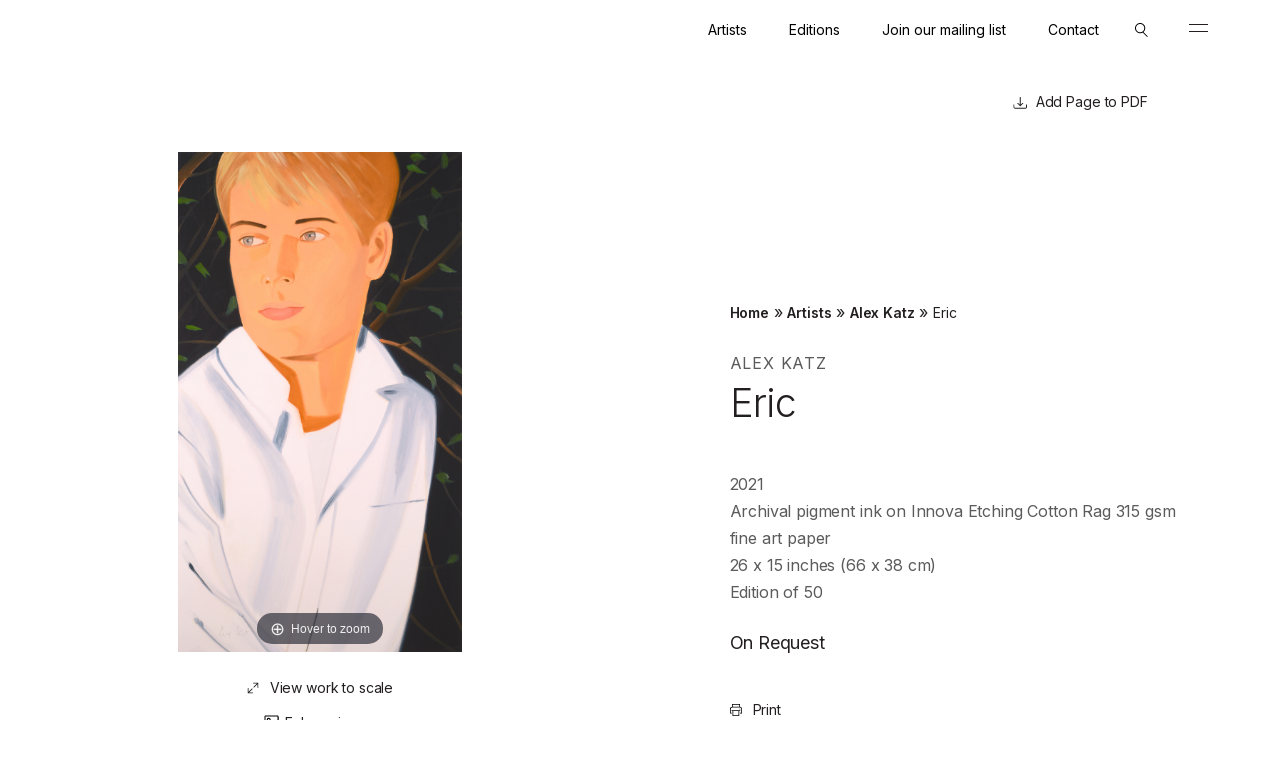

--- FILE ---
content_type: text/html; charset=UTF-8
request_url: https://www.lococofineart.com/artwork/eric/
body_size: 14364
content:
<!DOCTYPE html>
<html class="no-js" lang="en-US">
<head>
	<meta charset="UTF-8">
	
	<meta http-equiv="X-UA-Compatible" content="IE=Edge,chrome=1">
  <META HTTP-EQUIV="Content-type" CONTENT="text/html; charset=UTF-8">
	<meta name="viewport" content="width=device-width, initial-scale=1, maximum-scale=1">
	
  <meta name="format-detection" content="telephone=no">
  <meta name="google-site-verification" content="Bt_pMYTim4Hre7ei0MP_uq8sfiKEmKRWvMgJHT0YjhQ" />
  <link rel="apple-touch-icon" sizes="57x57" href="https://www.lococofineart.com/wp-content/themes/lococo/assets/images/icons/apple-icon-57x57.png">
  <link rel="apple-touch-icon" sizes="60x60" href="https://www.lococofineart.com/wp-content/themes/lococo/assets/images/icons/apple-icon-60x60.png">
  <link rel="apple-touch-icon" sizes="72x72" href="https://www.lococofineart.com/wp-content/themes/lococo/assets/images/icons/apple-icon-72x72.png">
  <link rel="apple-touch-icon" sizes="76x76" href="https://www.lococofineart.com/wp-content/themes/lococo/assets/images/icons/apple-icon-76x76.png">
  <link rel="apple-touch-icon" sizes="114x114" href="https://www.lococofineart.com/wp-content/themes/lococo/assets/images/icons/apple-icon-114x114.png">
  <link rel="apple-touch-icon" sizes="120x120" href="https://www.lococofineart.com/wp-content/themes/lococo/assets/images/icons/apple-icon-120x120.png">
  <link rel="apple-touch-icon" sizes="144x144" href="https://www.lococofineart.com/wp-content/themes/lococo/assets/images/icons/apple-icon-144x144.png">
  <link rel="apple-touch-icon" sizes="152x152" href="https://www.lococofineart.com/wp-content/themes/lococo/assets/images/icons/apple-icon-152x152.png">
  <link rel="apple-touch-icon" sizes="180x180" href="https://www.lococofineart.com/wp-content/themes/lococo/assets/images/icons/apple-icon-180x180.png">
  <link rel="icon" type="image/png" sizes="192x192"  href="https://www.lococofineart.com/wp-content/themes/lococo/assets/images/icons/android-icon-192x192.png">
  <link rel="icon" type="image/png" sizes="32x32" href="https://www.lococofineart.com/wp-content/themes/lococo/assets/images/icons/favicon-32x32.png">
  <link rel="icon" type="image/png" sizes="96x96" href="https://www.lococofineart.com/wp-content/themes/lococo/assets/images/icons/favicon-96x96.png">
  <link rel="icon" type="image/png" sizes="16x16" href="https://www.lococofineart.com/wp-content/themes/lococo/assets/images/icons/favicon-16x16.png">
  <link rel="manifest" href="https://www.lococofineart.com/wp-content/themes/lococo/manifest.json">
  <meta name="msapplication-TileColor" content="#ACACAC">
  <meta name="msapplication-TileImage" content="https://www.lococofineart.com/wp-content/themes/lococo/assets/images/icons/ms-icon-144x144.png">
  <meta name="theme-color" content="#ACACAC">
  
  <link rel="profile" href="http://gmpg.org/xfn/11">
	<link rel="pingback" href="https://www.lococofineart.com/xmlrpc.php">
  
  
  <script>
    // Picture element HTML5 shiv
    document.createElement( "picture" );
  </script>
  
    
  <meta name='robots' content='index, follow, max-image-preview:large, max-snippet:-1, max-video-preview:-1' />

	<!-- This site is optimized with the Yoast SEO plugin v19.8 - https://yoast.com/wordpress/plugins/seo/ -->
	<title>Eric - Lococo</title>
	<link rel="canonical" href="https://www.lococofineart.com/artwork/eric/" />
	<meta property="og:locale" content="en_US" />
	<meta property="og:type" content="article" />
	<meta property="og:title" content="Eric - Lococo" />
	<meta property="og:description" content="2021 Archival pigment ink on Innova Etching Cotton Rag 315 gsm fine art paper 26..." />
	<meta property="og:url" content="https://www.lococofineart.com/artwork/eric/" />
	<meta property="og:site_name" content="Lococo" />
	<meta property="article:modified_time" content="2025-01-09T16:54:26+00:00" />
	<meta property="og:image" content="https://www.lococofineart.com/wp-content/uploads/2021/11/Katz_White-Shirt-Eric_Signed-RTP_for-web.jpg" />
	<meta property="og:image:width" content="797" />
	<meta property="og:image:height" content="1400" />
	<meta property="og:image:type" content="image/jpeg" />
	<meta name="twitter:card" content="summary_large_image" />
	<meta name="twitter:label1" content="Est. reading time" />
	<meta name="twitter:data1" content="1 minute" />
	<script type="application/ld+json" class="yoast-schema-graph">{"@context":"https://schema.org","@graph":[{"@type":"WebPage","@id":"https://www.lococofineart.com/artwork/eric/","url":"https://www.lococofineart.com/artwork/eric/","name":"Eric - Lococo","isPartOf":{"@id":"https://www.lococofineart.com/#website"},"primaryImageOfPage":{"@id":"https://www.lococofineart.com/artwork/eric/#primaryimage"},"image":{"@id":"https://www.lococofineart.com/artwork/eric/#primaryimage"},"thumbnailUrl":"https://www.lococofineart.com/wp-content/uploads/2021/11/Katz_White-Shirt-Eric_Signed-RTP_for-web.jpg","datePublished":"2021-11-07T22:46:55+00:00","dateModified":"2025-01-09T16:54:26+00:00","breadcrumb":{"@id":"https://www.lococofineart.com/artwork/eric/#breadcrumb"},"inLanguage":"en-US","potentialAction":[{"@type":"ReadAction","target":["https://www.lococofineart.com/artwork/eric/"]}]},{"@type":"ImageObject","inLanguage":"en-US","@id":"https://www.lococofineart.com/artwork/eric/#primaryimage","url":"https://www.lococofineart.com/wp-content/uploads/2021/11/Katz_White-Shirt-Eric_Signed-RTP_for-web.jpg","contentUrl":"https://www.lococofineart.com/wp-content/uploads/2021/11/Katz_White-Shirt-Eric_Signed-RTP_for-web.jpg","width":797,"height":1400,"caption":"Katz-Eric"},{"@type":"BreadcrumbList","@id":"https://www.lococofineart.com/artwork/eric/#breadcrumb","itemListElement":[{"@type":"ListItem","position":1,"name":"Home","item":"https://www.lococofineart.com/"},{"@type":"ListItem","position":2,"name":"Eric"}]},{"@type":"WebSite","@id":"https://www.lococofineart.com/#website","url":"https://www.lococofineart.com/","name":"Lococo","description":"Fine Art Publisher","potentialAction":[{"@type":"SearchAction","target":{"@type":"EntryPoint","urlTemplate":"https://www.lococofineart.com/?s={search_term_string}"},"query-input":"required name=search_term_string"}],"inLanguage":"en-US"}]}</script>
	<!-- / Yoast SEO plugin. -->


<link rel='dns-prefetch' href='//www.lococofineart.com' />
<link rel='dns-prefetch' href='//www.google.com' />
<link rel='dns-prefetch' href='//fonts.googleapis.com' />
<link rel='dns-prefetch' href='//s.w.org' />
<link rel="alternate" type="application/rss+xml" title="Lococo &raquo; Feed" href="https://www.lococofineart.com/feed/" />
<link rel="alternate" type="application/rss+xml" title="Lococo &raquo; Comments Feed" href="https://www.lococofineart.com/comments/feed/" />
<link rel="alternate" type="application/rss+xml" title="Lococo &raquo; Eric Comments Feed" href="https://www.lococofineart.com/artwork/eric/feed/" />
<script type="text/javascript">
window._wpemojiSettings = {"baseUrl":"https:\/\/s.w.org\/images\/core\/emoji\/13.1.0\/72x72\/","ext":".png","svgUrl":"https:\/\/s.w.org\/images\/core\/emoji\/13.1.0\/svg\/","svgExt":".svg","source":{"concatemoji":"https:\/\/www.lococofineart.com\/wp-includes\/js\/wp-emoji-release.min.js?ver=5.9.3"}};
/*! This file is auto-generated */
!function(e,a,t){var n,r,o,i=a.createElement("canvas"),p=i.getContext&&i.getContext("2d");function s(e,t){var a=String.fromCharCode;p.clearRect(0,0,i.width,i.height),p.fillText(a.apply(this,e),0,0);e=i.toDataURL();return p.clearRect(0,0,i.width,i.height),p.fillText(a.apply(this,t),0,0),e===i.toDataURL()}function c(e){var t=a.createElement("script");t.src=e,t.defer=t.type="text/javascript",a.getElementsByTagName("head")[0].appendChild(t)}for(o=Array("flag","emoji"),t.supports={everything:!0,everythingExceptFlag:!0},r=0;r<o.length;r++)t.supports[o[r]]=function(e){if(!p||!p.fillText)return!1;switch(p.textBaseline="top",p.font="600 32px Arial",e){case"flag":return s([127987,65039,8205,9895,65039],[127987,65039,8203,9895,65039])?!1:!s([55356,56826,55356,56819],[55356,56826,8203,55356,56819])&&!s([55356,57332,56128,56423,56128,56418,56128,56421,56128,56430,56128,56423,56128,56447],[55356,57332,8203,56128,56423,8203,56128,56418,8203,56128,56421,8203,56128,56430,8203,56128,56423,8203,56128,56447]);case"emoji":return!s([10084,65039,8205,55357,56613],[10084,65039,8203,55357,56613])}return!1}(o[r]),t.supports.everything=t.supports.everything&&t.supports[o[r]],"flag"!==o[r]&&(t.supports.everythingExceptFlag=t.supports.everythingExceptFlag&&t.supports[o[r]]);t.supports.everythingExceptFlag=t.supports.everythingExceptFlag&&!t.supports.flag,t.DOMReady=!1,t.readyCallback=function(){t.DOMReady=!0},t.supports.everything||(n=function(){t.readyCallback()},a.addEventListener?(a.addEventListener("DOMContentLoaded",n,!1),e.addEventListener("load",n,!1)):(e.attachEvent("onload",n),a.attachEvent("onreadystatechange",function(){"complete"===a.readyState&&t.readyCallback()})),(n=t.source||{}).concatemoji?c(n.concatemoji):n.wpemoji&&n.twemoji&&(c(n.twemoji),c(n.wpemoji)))}(window,document,window._wpemojiSettings);
</script>
<style type="text/css">
img.wp-smiley,
img.emoji {
	display: inline !important;
	border: none !important;
	box-shadow: none !important;
	height: 1em !important;
	width: 1em !important;
	margin: 0 0.07em !important;
	vertical-align: -0.1em !important;
	background: none !important;
	padding: 0 !important;
}
</style>
	<link rel='stylesheet' id='wp-block-library-css'  href='https://www.lococofineart.com/wp-includes/css/dist/block-library/style.min.css?ver=5.9.3' type='text/css' media='all' />
<link rel='stylesheet' id='wc-blocks-vendors-style-css'  href='https://www.lococofineart.com/wp-content/plugins/woocommerce/packages/woocommerce-blocks/build/wc-blocks-vendors-style.css?ver=7.2.2' type='text/css' media='all' />
<link rel='stylesheet' id='wc-blocks-style-css'  href='https://www.lococofineart.com/wp-content/plugins/woocommerce/packages/woocommerce-blocks/build/wc-blocks-style.css?ver=7.2.2' type='text/css' media='all' />
<style id='global-styles-inline-css' type='text/css'>
body{--wp--preset--color--black: #000000;--wp--preset--color--cyan-bluish-gray: #abb8c3;--wp--preset--color--white: #ffffff;--wp--preset--color--pale-pink: #f78da7;--wp--preset--color--vivid-red: #cf2e2e;--wp--preset--color--luminous-vivid-orange: #ff6900;--wp--preset--color--luminous-vivid-amber: #fcb900;--wp--preset--color--light-green-cyan: #7bdcb5;--wp--preset--color--vivid-green-cyan: #00d084;--wp--preset--color--pale-cyan-blue: #8ed1fc;--wp--preset--color--vivid-cyan-blue: #0693e3;--wp--preset--color--vivid-purple: #9b51e0;--wp--preset--gradient--vivid-cyan-blue-to-vivid-purple: linear-gradient(135deg,rgba(6,147,227,1) 0%,rgb(155,81,224) 100%);--wp--preset--gradient--light-green-cyan-to-vivid-green-cyan: linear-gradient(135deg,rgb(122,220,180) 0%,rgb(0,208,130) 100%);--wp--preset--gradient--luminous-vivid-amber-to-luminous-vivid-orange: linear-gradient(135deg,rgba(252,185,0,1) 0%,rgba(255,105,0,1) 100%);--wp--preset--gradient--luminous-vivid-orange-to-vivid-red: linear-gradient(135deg,rgba(255,105,0,1) 0%,rgb(207,46,46) 100%);--wp--preset--gradient--very-light-gray-to-cyan-bluish-gray: linear-gradient(135deg,rgb(238,238,238) 0%,rgb(169,184,195) 100%);--wp--preset--gradient--cool-to-warm-spectrum: linear-gradient(135deg,rgb(74,234,220) 0%,rgb(151,120,209) 20%,rgb(207,42,186) 40%,rgb(238,44,130) 60%,rgb(251,105,98) 80%,rgb(254,248,76) 100%);--wp--preset--gradient--blush-light-purple: linear-gradient(135deg,rgb(255,206,236) 0%,rgb(152,150,240) 100%);--wp--preset--gradient--blush-bordeaux: linear-gradient(135deg,rgb(254,205,165) 0%,rgb(254,45,45) 50%,rgb(107,0,62) 100%);--wp--preset--gradient--luminous-dusk: linear-gradient(135deg,rgb(255,203,112) 0%,rgb(199,81,192) 50%,rgb(65,88,208) 100%);--wp--preset--gradient--pale-ocean: linear-gradient(135deg,rgb(255,245,203) 0%,rgb(182,227,212) 50%,rgb(51,167,181) 100%);--wp--preset--gradient--electric-grass: linear-gradient(135deg,rgb(202,248,128) 0%,rgb(113,206,126) 100%);--wp--preset--gradient--midnight: linear-gradient(135deg,rgb(2,3,129) 0%,rgb(40,116,252) 100%);--wp--preset--duotone--dark-grayscale: url('#wp-duotone-dark-grayscale');--wp--preset--duotone--grayscale: url('#wp-duotone-grayscale');--wp--preset--duotone--purple-yellow: url('#wp-duotone-purple-yellow');--wp--preset--duotone--blue-red: url('#wp-duotone-blue-red');--wp--preset--duotone--midnight: url('#wp-duotone-midnight');--wp--preset--duotone--magenta-yellow: url('#wp-duotone-magenta-yellow');--wp--preset--duotone--purple-green: url('#wp-duotone-purple-green');--wp--preset--duotone--blue-orange: url('#wp-duotone-blue-orange');--wp--preset--font-size--small: 13px;--wp--preset--font-size--medium: 20px;--wp--preset--font-size--large: 36px;--wp--preset--font-size--x-large: 42px;}.has-black-color{color: var(--wp--preset--color--black) !important;}.has-cyan-bluish-gray-color{color: var(--wp--preset--color--cyan-bluish-gray) !important;}.has-white-color{color: var(--wp--preset--color--white) !important;}.has-pale-pink-color{color: var(--wp--preset--color--pale-pink) !important;}.has-vivid-red-color{color: var(--wp--preset--color--vivid-red) !important;}.has-luminous-vivid-orange-color{color: var(--wp--preset--color--luminous-vivid-orange) !important;}.has-luminous-vivid-amber-color{color: var(--wp--preset--color--luminous-vivid-amber) !important;}.has-light-green-cyan-color{color: var(--wp--preset--color--light-green-cyan) !important;}.has-vivid-green-cyan-color{color: var(--wp--preset--color--vivid-green-cyan) !important;}.has-pale-cyan-blue-color{color: var(--wp--preset--color--pale-cyan-blue) !important;}.has-vivid-cyan-blue-color{color: var(--wp--preset--color--vivid-cyan-blue) !important;}.has-vivid-purple-color{color: var(--wp--preset--color--vivid-purple) !important;}.has-black-background-color{background-color: var(--wp--preset--color--black) !important;}.has-cyan-bluish-gray-background-color{background-color: var(--wp--preset--color--cyan-bluish-gray) !important;}.has-white-background-color{background-color: var(--wp--preset--color--white) !important;}.has-pale-pink-background-color{background-color: var(--wp--preset--color--pale-pink) !important;}.has-vivid-red-background-color{background-color: var(--wp--preset--color--vivid-red) !important;}.has-luminous-vivid-orange-background-color{background-color: var(--wp--preset--color--luminous-vivid-orange) !important;}.has-luminous-vivid-amber-background-color{background-color: var(--wp--preset--color--luminous-vivid-amber) !important;}.has-light-green-cyan-background-color{background-color: var(--wp--preset--color--light-green-cyan) !important;}.has-vivid-green-cyan-background-color{background-color: var(--wp--preset--color--vivid-green-cyan) !important;}.has-pale-cyan-blue-background-color{background-color: var(--wp--preset--color--pale-cyan-blue) !important;}.has-vivid-cyan-blue-background-color{background-color: var(--wp--preset--color--vivid-cyan-blue) !important;}.has-vivid-purple-background-color{background-color: var(--wp--preset--color--vivid-purple) !important;}.has-black-border-color{border-color: var(--wp--preset--color--black) !important;}.has-cyan-bluish-gray-border-color{border-color: var(--wp--preset--color--cyan-bluish-gray) !important;}.has-white-border-color{border-color: var(--wp--preset--color--white) !important;}.has-pale-pink-border-color{border-color: var(--wp--preset--color--pale-pink) !important;}.has-vivid-red-border-color{border-color: var(--wp--preset--color--vivid-red) !important;}.has-luminous-vivid-orange-border-color{border-color: var(--wp--preset--color--luminous-vivid-orange) !important;}.has-luminous-vivid-amber-border-color{border-color: var(--wp--preset--color--luminous-vivid-amber) !important;}.has-light-green-cyan-border-color{border-color: var(--wp--preset--color--light-green-cyan) !important;}.has-vivid-green-cyan-border-color{border-color: var(--wp--preset--color--vivid-green-cyan) !important;}.has-pale-cyan-blue-border-color{border-color: var(--wp--preset--color--pale-cyan-blue) !important;}.has-vivid-cyan-blue-border-color{border-color: var(--wp--preset--color--vivid-cyan-blue) !important;}.has-vivid-purple-border-color{border-color: var(--wp--preset--color--vivid-purple) !important;}.has-vivid-cyan-blue-to-vivid-purple-gradient-background{background: var(--wp--preset--gradient--vivid-cyan-blue-to-vivid-purple) !important;}.has-light-green-cyan-to-vivid-green-cyan-gradient-background{background: var(--wp--preset--gradient--light-green-cyan-to-vivid-green-cyan) !important;}.has-luminous-vivid-amber-to-luminous-vivid-orange-gradient-background{background: var(--wp--preset--gradient--luminous-vivid-amber-to-luminous-vivid-orange) !important;}.has-luminous-vivid-orange-to-vivid-red-gradient-background{background: var(--wp--preset--gradient--luminous-vivid-orange-to-vivid-red) !important;}.has-very-light-gray-to-cyan-bluish-gray-gradient-background{background: var(--wp--preset--gradient--very-light-gray-to-cyan-bluish-gray) !important;}.has-cool-to-warm-spectrum-gradient-background{background: var(--wp--preset--gradient--cool-to-warm-spectrum) !important;}.has-blush-light-purple-gradient-background{background: var(--wp--preset--gradient--blush-light-purple) !important;}.has-blush-bordeaux-gradient-background{background: var(--wp--preset--gradient--blush-bordeaux) !important;}.has-luminous-dusk-gradient-background{background: var(--wp--preset--gradient--luminous-dusk) !important;}.has-pale-ocean-gradient-background{background: var(--wp--preset--gradient--pale-ocean) !important;}.has-electric-grass-gradient-background{background: var(--wp--preset--gradient--electric-grass) !important;}.has-midnight-gradient-background{background: var(--wp--preset--gradient--midnight) !important;}.has-small-font-size{font-size: var(--wp--preset--font-size--small) !important;}.has-medium-font-size{font-size: var(--wp--preset--font-size--medium) !important;}.has-large-font-size{font-size: var(--wp--preset--font-size--large) !important;}.has-x-large-font-size{font-size: var(--wp--preset--font-size--x-large) !important;}
</style>
<link rel='stylesheet' id='pdf-generator-for-wp-css'  href='https://www.lococofineart.com/wp-content/plugins/pdf-generator-for-wp/public/src/scss/pdf-generator-for-wp-public.css?ver=1.0.6' type='text/css' media='all' />
<link rel='stylesheet' id='dashicons-css'  href='https://www.lococofineart.com/wp-includes/css/dashicons.min.css?ver=5.9.3' type='text/css' media='all' />
<link rel='stylesheet' id='thickbox-css'  href='https://www.lococofineart.com/wp-includes/js/thickbox/thickbox.css?ver=5.9.3' type='text/css' media='all' />
<link rel='stylesheet' id='pdf-generator-for-wpcommon-css'  href='https://www.lococofineart.com/wp-content/plugins/pdf-generator-for-wp/common/src/scss/pdf-generator-for-wp-common.css?ver=1.0.6' type='text/css' media='all' />
<link rel='stylesheet' id='woocommerce-layout-css'  href='https://www.lococofineart.com/wp-content/plugins/woocommerce/assets/css/woocommerce-layout.css?ver=6.4.1' type='text/css' media='all' />
<link rel='stylesheet' id='woocommerce-smallscreen-css'  href='https://www.lococofineart.com/wp-content/plugins/woocommerce/assets/css/woocommerce-smallscreen.css?ver=6.4.1' type='text/css' media='only screen and (max-width: 768px)' />
<link rel='stylesheet' id='woocommerce-general-css'  href='https://www.lococofineart.com/wp-content/plugins/woocommerce/assets/css/woocommerce.css?ver=6.4.1' type='text/css' media='all' />
<style id='woocommerce-inline-inline-css' type='text/css'>
.woocommerce form .form-row .required { visibility: visible; }
</style>
<link rel='stylesheet' id='pdf-generator-for-wp-pro-css'  href='https://www.lococofineart.com/wp-content/plugins/wordpress-pdf-generator/public/src/scss/wordpress-pdf-generator-public.css?ver=3.0.5' type='text/css' media='all' />
<link rel='stylesheet' id='pdf-generator-for-wp-procommon-css'  href='https://www.lococofineart.com/wp-content/plugins/wordpress-pdf-generator/common/src/scss/wordpress-pdf-generator-common.css?ver=3.0.5' type='text/css' media='all' />
<link rel='stylesheet' id='wp-jquery-ui-dialog-css'  href='https://www.lococofineart.com/wp-includes/css/jquery-ui-dialog.min.css?ver=5.9.3' type='text/css' media='all' />
<link rel='stylesheet' id='qpn-css'  href='https://www.lococofineart.com/wp-content/plugins/quote-price-notifier/assets/css/qpn.css?ver=1769763218' type='text/css' media='all' />
<link rel='stylesheet' id='inter-google-css'  href='https://fonts.googleapis.com/css2?family=Inter%3Awght%40300%3B400%3B500%3B600&#038;display=swap&#038;ver=1' type='text/css' media='all' />
<link rel='stylesheet' id='lococo-style-css'  href='https://www.lococofineart.com/wp-content/themes/lococo/assets/css/site.min.css?v=21&#038;ver=1' type='text/css' media='all' />
<script type='text/javascript' src='https://www.lococofineart.com/wp-includes/js/jquery/jquery.min.js?ver=3.6.0' id='jquery-core-js'></script>
<script type='text/javascript' src='https://www.lococofineart.com/wp-includes/js/jquery/jquery-migrate.min.js?ver=3.3.2' id='jquery-migrate-js'></script>
<script type='text/javascript' id='pdf-generator-for-wppublic-js-js-extra'>
/* <![CDATA[ */
var pgfw_public_param = {"ajaxurl":"https:\/\/www.lococofineart.com\/wp-admin\/admin-ajax.php"};
/* ]]> */
</script>
<script type='text/javascript' src='https://www.lococofineart.com/wp-content/plugins/pdf-generator-for-wp/public/src/js/pdf-generator-for-wp-public.js?ver=1.0.6' id='pdf-generator-for-wppublic-js-js'></script>
<script type='text/javascript' id='pdf-generator-for-wpcommon-js-extra'>
/* <![CDATA[ */
var pgfw_common_param = {"ajaxurl":"https:\/\/www.lococofineart.com\/wp-admin\/admin-ajax.php","nonce":"33fa3bc2de","loader":"https:\/\/www.lococofineart.com\/wp-content\/plugins\/pdf-generator-for-wp\/admin\/src\/images\/loader.gif","processing_html":"<span style=\"color:#1e73be;\">Please wait....<\/span>","email_submit_error":"<span style=\"color:#8e4b86;\">Some unexpected error occured. Kindly Resubmit again<\/span>"};
/* ]]> */
</script>
<script type='text/javascript' src='https://www.lococofineart.com/wp-content/plugins/pdf-generator-for-wp/common/src/js/pdf-generator-for-wp-common.js?ver=1.0.6' id='pdf-generator-for-wpcommon-js'></script>
<script type='text/javascript' id='pdf-generator-for-wp-pro-js-extra'>
/* <![CDATA[ */
var wpg_public_param = {"ajaxurl":"https:\/\/www.lococofineart.com\/wp-admin\/admin-ajax.php"};
/* ]]> */
</script>
<script type='text/javascript' src='https://www.lococofineart.com/wp-content/plugins/wordpress-pdf-generator/public/src/js/wordpress-pdf-generator-public.js?ver=3.0.5' id='pdf-generator-for-wp-pro-js'></script>
<script type='text/javascript' id='pdf-generator-for-wp-procommon-js-extra'>
/* <![CDATA[ */
var wpg_common_param = {"ajaxurl":"https:\/\/www.lococofineart.com\/wp-admin\/admin-ajax.php","nonce":"8e47f7657d","loader":"https:\/\/www.lococofineart.com\/wp-content\/plugins\/wordpress-pdf-generator\/admin\/src\/images\/loader.gif","processing_html":"<span style=\"color:#1e73be;\">Please wait....<\/span>","email_submit_error":"<span style=\"color:#8e4b86;\">Some unexpected error occured. Kindly Resubmit again<\/span>"};
/* ]]> */
</script>
<script type='text/javascript' src='https://www.lococofineart.com/wp-content/plugins/wordpress-pdf-generator/common/src/js/wordpress-pdf-generator-common.js?ver=3.0.5' id='pdf-generator-for-wp-procommon-js'></script>
<script type='text/javascript' id='qpn-js-extra'>
/* <![CDATA[ */
var QpnPopups = {"ajaxUrl":"https:\/\/www.lococofineart.com\/wp-admin\/admin-ajax.php","l10n":{"requestQuoteTitle":"Request Quote","watchPriceTitle":"Watch Price","validationError":"Please enter required data","ajaxError":"Could not send data to server. Please try again later.","dialogButtonOk":"OK"}};
/* ]]> */
</script>
<script type='text/javascript' src='https://www.lococofineart.com/wp-content/plugins/quote-price-notifier/assets/js/qpn.js?ver=1769763218' id='qpn-js'></script>
<script type='text/javascript' id='qpn_recaptcha-js-extra'>
/* <![CDATA[ */
var QpnRecaptcha = {"siteKey":"6LdXsyQiAAAAAM52EK_WSkOSnZ767y7EQ8rlxLDZ","errorMsg":"There is a problem with reCaptcha. Please try again later or contact website administrator."};
/* ]]> */
</script>
<script async defer type='text/javascript' src='https://www.google.com/recaptcha/api.js?render=explicit&#038;ver=1' id='qpn_recaptcha-js'></script>
<script type='text/javascript' src='https://www.lococofineart.com/wp-content/themes/lococo/assets/javascript/site.min.js?v&#038;ver=1' id='lococo-scripts-js'></script>
<link rel="https://api.w.org/" href="https://www.lococofineart.com/wp-json/" /><link rel="alternate" type="application/json" href="https://www.lococofineart.com/wp-json/wp/v2/product/992" /><link rel="EditURI" type="application/rsd+xml" title="RSD" href="https://www.lococofineart.com/xmlrpc.php?rsd" />
<link rel="wlwmanifest" type="application/wlwmanifest+xml" href="https://www.lococofineart.com/wp-includes/wlwmanifest.xml" /> 
<meta name="generator" content="WordPress 5.9.3" />
<meta name="generator" content="WooCommerce 6.4.1" />
<link rel='shortlink' href='https://www.lococofineart.com/?p=992' />
<link rel="alternate" type="application/json+oembed" href="https://www.lococofineart.com/wp-json/oembed/1.0/embed?url=https%3A%2F%2Fwww.lococofineart.com%2Fartwork%2Feric%2F" />
<link rel="alternate" type="text/xml+oembed" href="https://www.lococofineart.com/wp-json/oembed/1.0/embed?url=https%3A%2F%2Fwww.lococofineart.com%2Fartwork%2Feric%2F&#038;format=xml" />
	<noscript><style>.woocommerce-product-gallery{ opacity: 1 !important; }</style></noscript>
			<style type="text/css" id="wp-custom-css">
			.wysiwyg ul:not(.ignore-wysiwyg):not(.page-numbers) li:before {
    display: none;
}

.reveal-inner-up {
    transform: none!important;
    transition-duration: 0s;
    display: block;		</style>
		
</head>
<body class="product-template-default single single-product postid-992 site theme-lococo woocommerce woocommerce-page woocommerce-no-js">
  	<header role="main" class="site-header slideout-body">
      <div class="site-header__wrap site-wrap">
        <a class="site-header__logo reveal" href="/">
          <svg version="1.1" id="Layer_1" xmlns="http://www.w3.org/2000/svg" xmlns:xlink="http://www.w3.org/1999/xlink" x="0px" y="0px"
	 viewBox="0 0 143 22" style="enable-background:new 0 0 143 22;" xml:space="preserve">
<style type="text/css">
	.st0{fill:#231F20;}
</style>
<path class="st0" d="M0,0.2h1.3v20.4h10.3v1.1H0V0.2z"/>
<path class="st0" d="M15.2,11c0-6.5,4.9-11,11-11c6.1,0,11,4.5,11,11c0,6.5-4.9,11-11,11C20.1,22,15.2,17.6,15.2,11z M35.9,11
	c0-5.6-4.1-9.8-9.7-9.8s-9.7,4.2-9.7,9.8c0,5.6,4.1,9.8,9.7,9.8S35.9,16.6,35.9,11z"/>
<path class="st0" d="M42.7,11c0-6.5,4.9-11,11-11c3.8,0,6.7,1.5,8.5,4.1l-1,0.7c-1.6-2.2-4.1-3.6-7.6-3.6C48.2,1.2,44,5.4,44,11
	c0,5.6,4.1,9.8,9.7,9.8c3.3,0,6.1-1.4,7.8-3.8l1,0.7c-1.9,2.7-5.1,4.3-8.8,4.3C47.6,22,42.7,17.6,42.7,11z"/>
<path class="st0" d="M67.7,11c0-6.5,4.9-11,11-11c6.1,0,11,4.5,11,11c0,6.5-4.9,11-11,11S67.7,17.6,67.7,11z M88.4,11
	c0-5.6-4.1-9.8-9.7-9.8S69,5.4,69,11c0,5.6,4.1,9.8,9.7,9.8C84.2,20.8,88.4,16.6,88.4,11z"/>
<path class="st0" d="M95.2,11c0-6.5,4.9-11,11-11c3.8,0,6.7,1.5,8.5,4.1l-1,0.7c-1.6-2.2-4.1-3.6-7.6-3.6c-5.5,0-9.7,4.2-9.7,9.8
	c0,5.6,4.1,9.8,9.7,9.8c3.3,0,6.1-1.4,7.8-3.8l1,0.7c-1.9,2.7-5.1,4.3-8.8,4.3C100.1,22,95.2,17.6,95.2,11z"/>
<path class="st0" d="M120.2,11c0-6.5,4.9-11,11-11c6.1,0,11,4.5,11,11c0,6.5-4.9,11-11,11C125.1,22,120.2,17.6,120.2,11z M140.9,11
	c0-5.6-4.1-9.8-9.7-9.8c-5.5,0-9.7,4.2-9.7,9.8c0,5.6,4.1,9.8,9.7,9.8S140.9,16.6,140.9,11z"/>
</svg>
        </a>
        
        <div class="site-header__mobile-nav">
          <div class="site-header__mobile-nav--inner">
                
            <div class="site-header__navigation-bar reveal">
              <nav class="site-header__tertiary-navigation menu-tertiary"><ul id="menu-tertiary-navigation" class="menu"><li id="menu-item-295" class="menu-item menu-item-type-taxonomy menu-item-object-artist-type menu-item-295"><a href="https://www.lococofineart.com/artist-type/published-artists/">Artists</a></li>
<li id="menu-item-222" class="menu-item menu-item-type-taxonomy menu-item-object-product_cat current-product-ancestor current-menu-parent current-product-parent menu-item-222"><a href="https://www.lococofineart.com/art/editions/">Editions</a></li>
<li id="menu-item-4092" class="menu-item menu-item-type-post_type menu-item-object-page menu-item-4092"><a href="https://www.lococofineart.com/join-our-mailing-list/">Join our mailing list</a></li>
<li id="menu-item-12" class="menu-item menu-item-type-custom menu-item-object-custom menu-item-12"><a href="/contact/">Contact</a></li>
</ul></nav>              
              <div id="search" class="site-header__search">
  <button class="search-toggle js-search-toggle">
    <svg version="1.1" id="Layer_1" xmlns="http://www.w3.org/2000/svg" xmlns:xlink="http://www.w3.org/1999/xlink" x="0px" y="0px"
	 viewBox="0 0 14 15" style="enable-background:new 0 0 14 15;" xml:space="preserve">
<style type="text/css">
	.st0{fill:#231F20;}
</style>
<path class="st0" d="M5.5,11C2.5,11,0,8.5,0,5.5C0,2.5,2.5,0,5.5,0c3,0,5.5,2.5,5.5,5.5C11,8.5,8.5,11,5.5,11z M5.5,1C3,1,1,3,1,5.5
	S3,10,5.5,10S10,8,10,5.5S8,1,5.5,1z"/>
<rect x="10.4" y="8.6" transform="matrix(0.7071 -0.7071 0.7071 0.7071 -5.4099 11.2322)" class="st0" width="1" height="7.1"/>
</svg>
  </button>
  <div class="search-form__wrap">
    <form role="search" method="get" class="search-form form__search" action="https://www.lococofineart.com/">
      <input type="search" class="search-field" placeholder="Search" value="" name="s" />
      <button type="submit" class="search-submit button__box">Go</button>
    </form>
    <button class="search-close js-search-toggle button__close" data-slideout="search">Close</button>
  </div>
</div>            </div>
            <div class="site-header__navigation--wrap">
              <div class="site-header__navigation--inner-wrap">
                <nav class="site-header__navigation"><ul id="menu-main-navigation" class="menu-main-navigation"><li id="menu-item-21" class="menu-item menu-item-type-post_type menu-item-object-page menu-item-home menu-item-21"><a href="https://www.lococofineart.com/">Home</a></li>
<li id="menu-item-308" class="menu-item menu-item-type-taxonomy menu-item-object-artist-type menu-item-has-children menu-item-308"><a href="https://www.lococofineart.com/artist-type/published-artists/">Artists</a>
<ul class="sub-menu">
	<li id="menu-item-296" class="menu-item menu-item-type-taxonomy menu-item-object-artist-type menu-item-296"><a href="https://www.lococofineart.com/artist-type/published-artists/">Published Artists</a></li>
	<li id="menu-item-297" class="menu-item menu-item-type-taxonomy menu-item-object-artist-type menu-item-297"><a href="https://www.lococofineart.com/artist-type/other-artists/">Other Artists</a></li>
</ul>
</li>
<li id="menu-item-207" class="menu-item menu-item-type-taxonomy menu-item-object-product_cat current-product-ancestor current-menu-parent current-product-parent menu-item-207"><a href="https://www.lococofineart.com/art/editions/">Editions</a></li>
<li id="menu-item-206" class="menu-item menu-item-type-taxonomy menu-item-object-product_cat menu-item-206"><a href="https://www.lococofineart.com/art/catalogues/">Catalogues</a></li>
<li id="menu-item-208" class="menu-item menu-item-type-post_type menu-item-object-page menu-item-208"><a href="https://www.lococofineart.com/about/">About</a></li>
<li id="menu-item-22" class="menu-item menu-item-type-post_type menu-item-object-page menu-item-22"><a href="https://www.lococofineart.com/news/">NEWS</a></li>
<li id="menu-item-209" class="menu-item menu-item-type-post_type menu-item-object-page menu-item-209"><a href="https://www.lococofineart.com/contact/">Contact</a></li>
</ul></nav>      
                <ul class="social-media__list"><li><a href="https://www.facebook.com/LococoFineArtPublisher"><svg version="1.1" id="Layer_1" xmlns="http://www.w3.org/2000/svg" xmlns:xlink="http://www.w3.org/1999/xlink" x="0px" y="0px"
	 viewBox="0 0 24 24" style="enable-background:new 0 0 24 24;" xml:space="preserve">
<style type="text/css">
	.st0{fill-rule:evenodd;clip-rule:evenodd;fill:#231F20;}
</style>
<path class="st0" d="M0,12.1C0,18,4.3,23,10,24v-8.7H7V12h3V9.3c0-3,1.9-4.7,4.7-4.7c0.9,0,1.8,0.1,2.7,0.3V8h-1.5
	C14.3,8,14,8.7,14,9.7V12h3.2l-0.5,3.3H14V24c5.7-1,10-6,10-11.9C24,5.4,18.6,0,12,0S0,5.4,0,12.1z"/>
</svg>
</a></li><li><a href="https://www.instagram.com/lococofineart/"><svg version="1.1" id="Layer_1" xmlns="http://www.w3.org/2000/svg" xmlns:xlink="http://www.w3.org/1999/xlink" x="0px" y="0px"
	 viewBox="0 0 25 24" style="enable-background:new 0 0 25 24;" xml:space="preserve">
<style type="text/css">
	.st0{fill-rule:evenodd;clip-rule:evenodd;fill:#231F20;}
</style>
<path class="st0" d="M7.8,0.1C9.1,0,9.5,0,12.7,0c3.3,0,3.7,0,4.9,0.1c1.3,0.1,2.2,0.3,2.9,0.6c0.8,0.3,1.5,0.8,2.1,1.4
	c0.6,0.6,1.1,1.3,1.4,2.1c0.3,0.8,0.5,1.6,0.6,2.9c0.1,1.3,0.1,1.7,0.1,4.9c0,3.3,0,3.7-0.1,4.9c-0.1,1.3-0.3,2.1-0.6,2.9
	c-0.3,0.8-0.8,1.5-1.4,2.1c-0.6,0.6-1.3,1.1-2.1,1.4c-0.8,0.3-1.6,0.5-2.9,0.6C16.4,24,16,24,12.7,24c-3.3,0-3.7,0-4.9-0.1
	c-1.3-0.1-2.1-0.3-2.9-0.6c-0.8-0.3-1.5-0.8-2.1-1.4c-0.6-0.6-1.1-1.3-1.4-2.1c-0.3-0.8-0.5-1.6-0.6-2.9c-0.1-1.3-0.1-1.7-0.1-4.9
	c0-3.3,0-3.7,0.1-4.9c0.1-1.3,0.3-2.2,0.6-2.9C1.7,3.3,2.1,2.6,2.7,2c0.6-0.6,1.3-1.1,2.1-1.4C5.6,0.3,6.5,0.1,7.8,0.1L7.8,0.1z
	 M17.6,2.2c-1.3-0.1-1.6-0.1-4.8-0.1c-3.2,0-3.6,0-4.8,0.1C6.7,2.3,6.1,2.5,5.6,2.6c-0.6,0.2-1,0.5-1.4,0.9C3.9,3.9,3.6,4.4,3.4,4.9
	C3.2,5.3,3,6,3,7.2C2.9,8.4,2.9,8.8,2.9,12s0,3.6,0.1,4.8C3,18,3.2,18.7,3.4,19.1c0.2,0.5,0.5,1,0.9,1.4c0.4,0.4,0.9,0.7,1.4,0.9
	c0.4,0.2,1.1,0.4,2.2,0.4c1.3,0.1,1.6,0.1,4.8,0.1c3.2,0,3.6,0,4.8-0.1c1.2-0.1,1.8-0.2,2.2-0.4c0.6-0.2,1-0.5,1.4-0.9
	c0.4-0.4,0.7-0.9,0.9-1.4c0.2-0.4,0.4-1.1,0.4-2.2c0.1-1.3,0.1-1.6,0.1-4.8s0-3.6-0.1-4.8c-0.1-1.2-0.2-1.8-0.4-2.2
	c-0.2-0.6-0.5-1-0.9-1.4c-0.4-0.4-0.9-0.7-1.4-0.9C19.4,2.5,18.7,2.3,17.6,2.2z M11.2,15.7c0.9,0.4,1.8,0.4,2.7,0.1
	c0.9-0.3,1.7-0.8,2.2-1.6c0.5-0.8,0.7-1.7,0.7-2.6c-0.1-0.9-0.5-1.8-1.2-2.4c-0.4-0.4-0.9-0.7-1.5-0.9C13.5,8,12.9,8,12.3,8
	c-0.6,0.1-1.2,0.2-1.7,0.6c-0.5,0.3-0.9,0.7-1.3,1.2c-0.3,0.5-0.5,1.1-0.6,1.6c-0.1,0.6,0,1.2,0.1,1.7c0.2,0.6,0.5,1.1,0.9,1.5
	C10.2,15.1,10.6,15.5,11.2,15.7z M8.4,7.6c0.6-0.6,1.3-1,2-1.3c0.7-0.3,1.6-0.5,2.4-0.5s1.6,0.2,2.4,0.5c0.7,0.3,1.4,0.8,2,1.3
	c0.6,0.6,1,1.3,1.3,2c0.3,0.7,0.5,1.6,0.5,2.4s-0.2,1.6-0.5,2.4c-0.3,0.7-0.8,1.4-1.3,2c-1.2,1.2-2.7,1.8-4.4,1.8
	c-1.6,0-3.2-0.6-4.4-1.8c-1.2-1.2-1.8-2.7-1.8-4.4S7.2,8.8,8.4,7.6z M20.3,6.8c0.1-0.1,0.3-0.3,0.3-0.5s0.1-0.4,0.1-0.6
	c0-0.2,0-0.4-0.1-0.6c-0.1-0.2-0.2-0.3-0.3-0.5c-0.1-0.1-0.3-0.2-0.5-0.3c-0.2-0.1-0.4-0.1-0.6-0.1c-0.2,0-0.4,0-0.6,0.1
	s-0.3,0.2-0.5,0.3c-0.3,0.3-0.4,0.6-0.4,1c0,0.4,0.2,0.7,0.4,1c0.3,0.3,0.6,0.4,1,0.4C19.6,7.2,20,7,20.3,6.8z"/>
</svg>
</a></li></ul>              </div>
              <button class="button__close js-menu-toggle">Close</button>
            </div>
        
          </div>
        </div>
        <button class="site-header__menu--toggle js-menu-toggle reveal">
          <span>Menu</span>
        </button>
      </div>
  	</header>
      <div id="content" class="site-content slideout-body">
    
    
    <article class="full-height product-wrapper site-wrap">
        <div class="product-top-header">
                
        
        <div id="product-992" class="print-sec product__header with-image"><div class="product-header__image"><figure class="product-header__image--figure"><a class="MagicZoom" href="https://www.lococofineart.com/wp-content/uploads/2021/11/Katz_White-Shirt-Eric_Signed-RTP_for-web.jpg" data-options="zoomPosition: inner; expand: off;" data-mobile-options="zoomMode: off; zoomPosition: inner; expand: off;"><img src="https://www.lococofineart.com/wp-content/uploads/2021/11/Katz_White-Shirt-Eric_Signed-RTP_for-web.jpg" srcset="https://www.lococofineart.com/wp-content/uploads/2021/11/Katz_White-Shirt-Eric_Signed-RTP_for-web.jpg 797w, https://www.lococofineart.com/wp-content/uploads/2021/11/Katz_White-Shirt-Eric_Signed-RTP_for-web-364x640.jpg 364w, https://www.lococofineart.com/wp-content/uploads/2021/11/Katz_White-Shirt-Eric_Signed-RTP_for-web-768x1349.jpg 768w, https://www.lococofineart.com/wp-content/uploads/2021/11/Katz_White-Shirt-Eric_Signed-RTP_for-web-600x1054.jpg 600w" alt="Eric" /></a><figcaption class="product-header__image--figure-caption"><button class="button__enlarge js-slideout" data-slideout="enlarge-4361">View work to scale</button><button href="https://www.lococofineart.com/wp-content/uploads/2021/11/Katz_White-Shirt-Eric_Signed-RTP_for-web.jpg" class="button__enlarge-image" data-fancybox="product-gallery">Enlarge image</button><button class="js-add-to-pdf button__download product-download" data-id="992" data-artist="Alex Katz" data-title="Eric"><span class="action"></span> Page to PDF</button></figcaption></figure><div id="enlarge-4361" class="slideout enlarge"><div class="slideout-inner"><div class="product-enlarge__wrapper"><div class="product-enlarge"><figure class="product-enlarge__figure"><img src="https://www.lococofineart.com/wp-content/uploads/2021/11/Katz_White-Shirt-Eric_Signed-RTP_for-web.jpg" alt="Eric" style="width: 11.480362537764%;" /><figcaption class="product-enlarge__caption"><span class="type__caps product-artist">Alex Katz</span><h1 class="type__heading-three product-title">Eric</h1><span class="product-dimensions">26 x 15 in (66 x 38 cm)</span></figcaption></figure></div><button class="button__close js-slideout" data-slideout="enlarge-4361">Close</button></div></div></div></div><div class="product-header__description wysiwyg"><div class="product-header__description--inner"><p class="breadcrumbs"><span><span><a href="/">Home</a> » <span><a href="/artist-type/published-artists">Artists</a> » <span><a href="https://www.lococofineart.com/artists/alex-katz/">Alex Katz</a> » <span class="breadcrumb_last" aria-current="page">Eric</span></span></span></span></span></p><span class="type__caps product-artist">Alex Katz</span><h1 class="type__heading-one product-title">Eric</h1><div class="product-description"><p>2021<br />
Archival pigment ink on Innova Etching Cotton Rag 315 gsm fine art paper<br />
26 x 15 inches (66 x 38 cm)<br />
Edition of 50</p>
</div><div class="product-price"><p class="stock on-request">On Request</p>
</div><div class="product-print"><button class="button__print js-print">Print</button></div><div class="product-buttons">
				<a href="mailto:i&#110;f&#111;&#64;&#108;&#111;&#99;&#111;cof&#105;&#110;e&#97;rt&#46;&#99;o&#109;?subject=Eric Website Inquiry" class="button__box" data-text="Inquire">Inquire</a></div><p><a class="wp-block-button__link product-subscribe js-watch-price" href="#" data-text="Subscribe for updates on this edition">Subscribe for updates on this edition</a></p><div class="qpn_buttons"><button id="qpn_watch_price_btn" type="button" class="button">
	Watch price</button>
<div id="qpn_watch_price_form" class="site" style="display: none">
	<div>
		<p>
			<label for="qpn_watch_name">Your name</label>
			<input id="qpn_watch_name"
				   class="validation-required"
				   type="text"
				   name="name"
				   value="" />
		</p>
		<p>
			<label for="qpn_watch_email">Your email</label>
			<input id="qpn_watch_email"
				   class="validation-required validation-email"
				   type="email"
				   name="email"
				   value="" />
			<input type="hidden"
				   name="product_id"
				   value="992" />
			<input type="hidden" id="_wpnonce" name="_wpnonce" value="3a417f03c6" /><input type="hidden" name="_wp_http_referer" value="/artwork/eric/" />		</p>
		<p><div class="captcha"></div></p>		<p class="qpn-button-wrapper">
			<button type="button" class="button qpn-send">Watch price</button>
			<span class="loader"></span>
		</p>
	</div>
</div>
</div><button class="js-add-to-pdf button__download product-download" data-id="992" data-artist="Alex Katz" data-title="Eric"><span class="action"></span> Page to PDF</button></div></div></div>        </div>
        <div class="product-content wysiwyg">
          
                    
          <div class="product-more-by"><div class="filter"><h5 class="type__label">More by Alex Katz</h5><a class="wp-block-button__link" href="https://www.lococofineart.com/artists/alex-katz/" data-text="View all by Alex Katz">View all by Alex Katz</a></div><ul class="product-grid ignore-wysiwyg"><li class="product"><div class="product-artist-teaser instock"><a href="https://www.lococofineart.com/artwork/red-dancer-1/"><figure class="product-teaser__image"><span class="img-hover"><img src="https://www.lococofineart.com/wp-content/uploads/2022/07/KATZ-RED_DANCER_1-web.jpg" alt="Red Dancer 1" srcset="https://www.lococofineart.com/wp-content/uploads/2022/07/KATZ-RED_DANCER_1-web-920x306.jpg 920w, https://www.lococofineart.com/wp-content/uploads/2022/07/KATZ-RED_DANCER_1-web-640x213.jpg 640w, https://www.lococofineart.com/wp-content/uploads/2022/07/KATZ-RED_DANCER_1-web-768x255.jpg 768w, https://www.lococofineart.com/wp-content/uploads/2022/07/KATZ-RED_DANCER_1-web-600x200.jpg 600w, https://www.lococofineart.com/wp-content/uploads/2022/07/KATZ-RED_DANCER_1-web.jpg 1500w" /></span><figcaption class="product-teaser__caption"><span class="type__caps product-year">Edition</span><h4 class="type__heading-three product-title">Red Dancer 1</h4><span class="type__caps product-year">2019</span></figcaption></figure></a></div></li><li class="product"><div class="product-artist-teaser instock"><a href="https://www.lococofineart.com/artwork/purple-irises-on-red/"><figure class="product-teaser__image"><span class="img-hover"><img src="https://www.lococofineart.com/wp-content/uploads/2023/05/Katz-Purple-Irises-on-Red_Signed-RTP.jpg" alt="Purple Irises on Red" srcset="https://www.lococofineart.com/wp-content/uploads/2023/05/Katz-Purple-Irises-on-Red_Signed-RTP-920x736.jpg 920w, https://www.lococofineart.com/wp-content/uploads/2023/05/Katz-Purple-Irises-on-Red_Signed-RTP-640x512.jpg 640w, https://www.lococofineart.com/wp-content/uploads/2023/05/Katz-Purple-Irises-on-Red_Signed-RTP-768x614.jpg 768w, https://www.lococofineart.com/wp-content/uploads/2023/05/Katz-Purple-Irises-on-Red_Signed-RTP-1536x1229.jpg 1536w, https://www.lococofineart.com/wp-content/uploads/2023/05/Katz-Purple-Irises-on-Red_Signed-RTP-600x480.jpg 600w, https://www.lococofineart.com/wp-content/uploads/2023/05/Katz-Purple-Irises-on-Red_Signed-RTP.jpg 1800w" /></span><figcaption class="product-teaser__caption"><span class="type__caps product-year">Edition</span><h4 class="type__heading-three product-title">Purple Irises on Red</h4><span class="type__caps product-year">2023</span></figcaption></figure></a></div></li><li class="product"><div class="product-artist-teaser outofstock"><a href="https://www.lococofineart.com/artwork/olivia-1/"><figure class="product-teaser__image"><span class="img-hover"><img src="https://www.lococofineart.com/wp-content/uploads/2025/03/Katz-Olivia-1_Signed-RTP.jpg" alt="Olivia 1" srcset="https://www.lococofineart.com/wp-content/uploads/2025/03/Katz-Olivia-1_Signed-RTP-920x1357.jpg 920w, https://www.lococofineart.com/wp-content/uploads/2025/03/Katz-Olivia-1_Signed-RTP-434x640.jpg 434w, https://www.lococofineart.com/wp-content/uploads/2025/03/Katz-Olivia-1_Signed-RTP-768x1133.jpg 768w, https://www.lococofineart.com/wp-content/uploads/2025/03/Katz-Olivia-1_Signed-RTP-1041x1536.jpg 1041w, https://www.lococofineart.com/wp-content/uploads/2025/03/Katz-Olivia-1_Signed-RTP-600x885.jpg 600w, https://www.lococofineart.com/wp-content/uploads/2025/03/Katz-Olivia-1_Signed-RTP.jpg 1220w" /></span><figcaption class="product-teaser__caption"><span class="type__caps product-year">Edition</span><h4 class="type__heading-three product-title">Olivia 1</h4><span class="type__caps product-year">2025</span></figcaption></figure></a></div></li></ul></div>        
        </div>
      
    </article>

    
</div><!-- site-content -->  
<footer role="main" class="site-footer slideout-body">
  
  <div class="site-wrap reveal"><a href="/join-our-mailing-list/" class="button__large-text">Join Our Mailing List</a></div><div class="site-wrap reveal site-footer__columns"><div class="site-footer__column"><ul class="social-media__list"><li><a href="https://www.facebook.com/LococoFineArtPublisher"><svg version="1.1" id="Layer_1" xmlns="http://www.w3.org/2000/svg" xmlns:xlink="http://www.w3.org/1999/xlink" x="0px" y="0px"
	 viewBox="0 0 24 24" style="enable-background:new 0 0 24 24;" xml:space="preserve">
<style type="text/css">
	.st0{fill-rule:evenodd;clip-rule:evenodd;fill:#231F20;}
</style>
<path class="st0" d="M0,12.1C0,18,4.3,23,10,24v-8.7H7V12h3V9.3c0-3,1.9-4.7,4.7-4.7c0.9,0,1.8,0.1,2.7,0.3V8h-1.5
	C14.3,8,14,8.7,14,9.7V12h3.2l-0.5,3.3H14V24c5.7-1,10-6,10-11.9C24,5.4,18.6,0,12,0S0,5.4,0,12.1z"/>
</svg>
</a></li><li><a href="https://www.instagram.com/lococofineart/"><svg version="1.1" id="Layer_1" xmlns="http://www.w3.org/2000/svg" xmlns:xlink="http://www.w3.org/1999/xlink" x="0px" y="0px"
	 viewBox="0 0 25 24" style="enable-background:new 0 0 25 24;" xml:space="preserve">
<style type="text/css">
	.st0{fill-rule:evenodd;clip-rule:evenodd;fill:#231F20;}
</style>
<path class="st0" d="M7.8,0.1C9.1,0,9.5,0,12.7,0c3.3,0,3.7,0,4.9,0.1c1.3,0.1,2.2,0.3,2.9,0.6c0.8,0.3,1.5,0.8,2.1,1.4
	c0.6,0.6,1.1,1.3,1.4,2.1c0.3,0.8,0.5,1.6,0.6,2.9c0.1,1.3,0.1,1.7,0.1,4.9c0,3.3,0,3.7-0.1,4.9c-0.1,1.3-0.3,2.1-0.6,2.9
	c-0.3,0.8-0.8,1.5-1.4,2.1c-0.6,0.6-1.3,1.1-2.1,1.4c-0.8,0.3-1.6,0.5-2.9,0.6C16.4,24,16,24,12.7,24c-3.3,0-3.7,0-4.9-0.1
	c-1.3-0.1-2.1-0.3-2.9-0.6c-0.8-0.3-1.5-0.8-2.1-1.4c-0.6-0.6-1.1-1.3-1.4-2.1c-0.3-0.8-0.5-1.6-0.6-2.9c-0.1-1.3-0.1-1.7-0.1-4.9
	c0-3.3,0-3.7,0.1-4.9c0.1-1.3,0.3-2.2,0.6-2.9C1.7,3.3,2.1,2.6,2.7,2c0.6-0.6,1.3-1.1,2.1-1.4C5.6,0.3,6.5,0.1,7.8,0.1L7.8,0.1z
	 M17.6,2.2c-1.3-0.1-1.6-0.1-4.8-0.1c-3.2,0-3.6,0-4.8,0.1C6.7,2.3,6.1,2.5,5.6,2.6c-0.6,0.2-1,0.5-1.4,0.9C3.9,3.9,3.6,4.4,3.4,4.9
	C3.2,5.3,3,6,3,7.2C2.9,8.4,2.9,8.8,2.9,12s0,3.6,0.1,4.8C3,18,3.2,18.7,3.4,19.1c0.2,0.5,0.5,1,0.9,1.4c0.4,0.4,0.9,0.7,1.4,0.9
	c0.4,0.2,1.1,0.4,2.2,0.4c1.3,0.1,1.6,0.1,4.8,0.1c3.2,0,3.6,0,4.8-0.1c1.2-0.1,1.8-0.2,2.2-0.4c0.6-0.2,1-0.5,1.4-0.9
	c0.4-0.4,0.7-0.9,0.9-1.4c0.2-0.4,0.4-1.1,0.4-2.2c0.1-1.3,0.1-1.6,0.1-4.8s0-3.6-0.1-4.8c-0.1-1.2-0.2-1.8-0.4-2.2
	c-0.2-0.6-0.5-1-0.9-1.4c-0.4-0.4-0.9-0.7-1.4-0.9C19.4,2.5,18.7,2.3,17.6,2.2z M11.2,15.7c0.9,0.4,1.8,0.4,2.7,0.1
	c0.9-0.3,1.7-0.8,2.2-1.6c0.5-0.8,0.7-1.7,0.7-2.6c-0.1-0.9-0.5-1.8-1.2-2.4c-0.4-0.4-0.9-0.7-1.5-0.9C13.5,8,12.9,8,12.3,8
	c-0.6,0.1-1.2,0.2-1.7,0.6c-0.5,0.3-0.9,0.7-1.3,1.2c-0.3,0.5-0.5,1.1-0.6,1.6c-0.1,0.6,0,1.2,0.1,1.7c0.2,0.6,0.5,1.1,0.9,1.5
	C10.2,15.1,10.6,15.5,11.2,15.7z M8.4,7.6c0.6-0.6,1.3-1,2-1.3c0.7-0.3,1.6-0.5,2.4-0.5s1.6,0.2,2.4,0.5c0.7,0.3,1.4,0.8,2,1.3
	c0.6,0.6,1,1.3,1.3,2c0.3,0.7,0.5,1.6,0.5,2.4s-0.2,1.6-0.5,2.4c-0.3,0.7-0.8,1.4-1.3,2c-1.2,1.2-2.7,1.8-4.4,1.8
	c-1.6,0-3.2-0.6-4.4-1.8c-1.2-1.2-1.8-2.7-1.8-4.4S7.2,8.8,8.4,7.6z M20.3,6.8c0.1-0.1,0.3-0.3,0.3-0.5s0.1-0.4,0.1-0.6
	c0-0.2,0-0.4-0.1-0.6c-0.1-0.2-0.2-0.3-0.3-0.5c-0.1-0.1-0.3-0.2-0.5-0.3c-0.2-0.1-0.4-0.1-0.6-0.1c-0.2,0-0.4,0-0.6,0.1
	s-0.3,0.2-0.5,0.3c-0.3,0.3-0.4,0.6-0.4,1c0,0.4,0.2,0.7,0.4,1c0.3,0.3,0.6,0.4,1,0.4C19.6,7.2,20,7,20.3,6.8z"/>
</svg>
</a></li></ul><nav class="site-footer__navigation site-footer__inline"><ul id="menu-footer-navigation" class="menu-footer"><li id="menu-item-298" class="menu-item menu-item-type-taxonomy menu-item-object-artist-type menu-item-298"><a href="https://www.lococofineart.com/artist-type/published-artists/">Artists</a></li>
<li id="menu-item-205" class="menu-item menu-item-type-custom menu-item-object-custom menu-item-205"><a href="/art/editions/">Editions</a></li>
<li id="menu-item-204" class="menu-item menu-item-type-custom menu-item-object-custom menu-item-204"><a href="/art/catalogues/">Catalogues</a></li>
<li id="menu-item-202" class="menu-item menu-item-type-post_type menu-item-object-page menu-item-202"><a href="https://www.lococofineart.com/about/">About</a></li>
<li id="menu-item-19" class="menu-item menu-item-type-post_type menu-item-object-page menu-item-19"><a href="https://www.lococofineart.com/news/">NEWS</a></li>
<li id="menu-item-203" class="menu-item menu-item-type-post_type menu-item-object-page menu-item-203"><a href="https://www.lococofineart.com/contact/">Contact</a></li>
</ul></nav><span class="site-footer__copyright site-footer__inline">&copy; 2026 Lococo</span></div><div class="site-footer__column"><nav class="site-footer__utility-navigation"><ul id="menu-footer-utility-navigation" class="menu-footer-utility"><li id="menu-item-13" class="menu-item menu-item-type-custom menu-item-object-custom menu-item-13"><a href="#">Terms &#038; Conditions</a></li>
<li id="menu-item-14" class="menu-item menu-item-type-custom menu-item-object-custom menu-item-14"><a href="#">Privacy</a></li>
</ul></nav></div></div></footer>

<div id="filter" class="slideout" data-slideout="filter"><div class="slideout-inner"><div class="product-filter__filter-dropdown"><div class="product-filter"><div class="facetwp-facet facetwp-facet-available facetwp-type-checkboxes" data-name="available" data-type="checkboxes"></div></div><div class="product-filter"><h4 class="product-filter__title">Artist</h4><div class="facetwp-facet facetwp-facet-product_filters facetwp-type-checkboxes" data-name="product_filters" data-type="checkboxes"></div></div><div class="product-filter"><h4 class="product-filter__title">Technique</h4><div class="facetwp-facet facetwp-facet-technique facetwp-type-checkboxes" data-name="technique" data-type="checkboxes"></div></div><div class="product-filter"><h4 class="product-filter__title">Subject</h4><div class="facetwp-facet facetwp-facet-subject facetwp-type-checkboxes" data-name="subject" data-type="checkboxes"></div></div><div class="product-filter"><h4 class="product-filter__title">Color</h4><div class="facetwp-facet facetwp-facet-color facetwp-type-checkboxes" data-name="color" data-type="checkboxes"></div></div><div class="product-filter measurements"><h4 class="product-filter__title">Size</h4><div class="product-filter__radio-row"><label class="for-radio" for="inches"><input type="radio" name="measurement" id="inches"  value="iches" class="js-switcher" checked />Inches</label><label class="for-radio" for="cm"><input type="radio" name="measurement" id="cm" value="cm"  class="js-switcher" />Cemtimeters</label></div><div data-measurement="cm" class="js-measurement product-filter__switch"><h5 class="product-filter__subtitle">Width <span>(cm)</span></h5><div class="facetwp-facet facetwp-facet-width facetwp-type-number_range" data-name="width" data-type="number_range"></div><h5 class="product-filter__subtitle">Height <span>(cm)</span></h5><div class="facetwp-facet facetwp-facet-height facetwp-type-number_range" data-name="height" data-type="number_range"></div></div><div data-measurement="inches" class="js-measurement product-filter__switch active"><h5 class="product-filter__subtitle">Width <span>(inches)</span></h5><div class="pseudo-facetwp-facet pseudo-facetwp-facet-width pseudo-facetwp-type-number_range" data-name="width" data-type="number_range"><input type="text" class="pseudo-facetwp-number pseudo-facetwp-number-min" data-class="facetwp-number facetwp-number-min" value="" placeholder="Min"><input type="text" class="pseudo-facetwp-number pseudo-facetwp-number-max" data-class="facetwp-number facetwp-number-max" value="" placeholder="Max"><input type="button" class="pseudo-facetwp-submit" value="Go"></div><h5 class="product-filter__subtitle">Height <span>(inches)</span></h5><div class="pseudo-facetwp-facet pseudo-facetwp-facet-height pseudo-facetwp-type-number_range" data-name="height" data-type="number_range"><input type="text" class="pseudo-facetwp-number pseudo-facetwp-number-min" data-class="facetwp-number facetwp-number-min" value="" placeholder="Min"><input type="text" class="pseudo-facetwp-number pseudo-facetwp-number-max" data-class="facetwp-number facetwp-number-max" value="" placeholder="Max"><input type="button" class="pseudo-facetwp-submit" value="Go"></div></div></div></div><button class="button__close js-slideout" data-slideout="filter">Close</button></div><div class="product-filter reset"><button value="Reset" onclick="FWP.reset()" class="facet-reset">Reset filters</button></div></div>
<!--no cookie--><button class="pdf__button button__box js-slideout hide" data-text="Download PDF" data-slideout="pdf">Download PDF <span class="count js-pdf-count"></span></button><div id="pdf" class="slideout wide-slideout"><div class="slideout-inner"><div class="pdf__generator"><div class="pdf__intro"><p>Please select page(s) to create PDF and arrange it by dragging up/down accordingly.</p></div><div class="pdf__form"><div id="pdftable" class="pdf__listing js-sortable"><div class="pdf__listing--header tr"><div class="th checkbox"><label class="for-checkbox" for="checkall"><input type="checkbox" name="checkall" value="1" /> All</label></div><div class="th artist">Artist</div><div class="th title">Title</div><div class="th icon-move">Move</div></div></div><button class="button__delete js-pdf-delete-selected">Delete selected items</button><p class="exception">LOCOCO logo and contact information will display on PDF</p><p><a href="Lococo/pdf-generator?action=genpdf&id=264" class="button__box js-pdf-launch" data-text="Create PDF" target="_blank">Create PDF</a></p></div></div><button class="button__close js-slideout" data-slideout="pdf">Close</button></div></div>

	<script type="text/javascript">
		(function () {
			var c = document.body.className;
			c = c.replace(/woocommerce-no-js/, 'woocommerce-js');
			document.body.className = c;
		})();
	</script>
	<script type='text/javascript' src='https://www.lococofineart.com/wp-content/plugins/woocommerce-payments/vendor/woocommerce/subscriptions-core/assets/js/frontend/single-product.js?ver=3.1.6' id='wcs-single-product-js'></script>
<script type='text/javascript' id='thickbox-js-extra'>
/* <![CDATA[ */
var thickboxL10n = {"next":"Next >","prev":"< Prev","image":"Image","of":"of","close":"Close","noiframes":"This feature requires inline frames. You have iframes disabled or your browser does not support them.","loadingAnimation":"https:\/\/www.lococofineart.com\/wp-includes\/js\/thickbox\/loadingAnimation.gif"};
/* ]]> */
</script>
<script type='text/javascript' src='https://www.lococofineart.com/wp-includes/js/thickbox/thickbox.js?ver=3.1-20121105' id='thickbox-js'></script>
<script type='text/javascript' src='https://www.lococofineart.com/wp-content/plugins/woocommerce/assets/js/jquery-blockui/jquery.blockUI.min.js?ver=2.7.0-wc.6.4.1' id='jquery-blockui-js'></script>
<script type='text/javascript' id='wc-add-to-cart-js-extra'>
/* <![CDATA[ */
var wc_add_to_cart_params = {"ajax_url":"\/wp-admin\/admin-ajax.php","wc_ajax_url":"\/?wc-ajax=%%endpoint%%","i18n_view_cart":"View cart","cart_url":"https:\/\/www.lococofineart.com\/cart\/","is_cart":"","cart_redirect_after_add":"no"};
/* ]]> */
</script>
<script type='text/javascript' src='https://www.lococofineart.com/wp-content/plugins/woocommerce/assets/js/frontend/add-to-cart.min.js?ver=6.4.1' id='wc-add-to-cart-js'></script>
<script type='text/javascript' id='wc-single-product-js-extra'>
/* <![CDATA[ */
var wc_single_product_params = {"i18n_required_rating_text":"Please select a rating","review_rating_required":"yes","flexslider":{"rtl":false,"animation":"slide","smoothHeight":true,"directionNav":false,"controlNav":"thumbnails","slideshow":false,"animationSpeed":500,"animationLoop":false,"allowOneSlide":false},"zoom_enabled":"","zoom_options":[],"photoswipe_enabled":"","photoswipe_options":{"shareEl":false,"closeOnScroll":false,"history":false,"hideAnimationDuration":0,"showAnimationDuration":0},"flexslider_enabled":""};
/* ]]> */
</script>
<script type='text/javascript' src='https://www.lococofineart.com/wp-content/plugins/woocommerce/assets/js/frontend/single-product.min.js?ver=6.4.1' id='wc-single-product-js'></script>
<script type='text/javascript' src='https://www.lococofineart.com/wp-content/plugins/woocommerce/assets/js/js-cookie/js.cookie.min.js?ver=2.1.4-wc.6.4.1' id='js-cookie-js'></script>
<script type='text/javascript' id='woocommerce-js-extra'>
/* <![CDATA[ */
var woocommerce_params = {"ajax_url":"\/wp-admin\/admin-ajax.php","wc_ajax_url":"\/?wc-ajax=%%endpoint%%"};
/* ]]> */
</script>
<script type='text/javascript' src='https://www.lococofineart.com/wp-content/plugins/woocommerce/assets/js/frontend/woocommerce.min.js?ver=6.4.1' id='woocommerce-js'></script>
<script type='text/javascript' id='wc-cart-fragments-js-extra'>
/* <![CDATA[ */
var wc_cart_fragments_params = {"ajax_url":"\/wp-admin\/admin-ajax.php","wc_ajax_url":"\/?wc-ajax=%%endpoint%%","cart_hash_key":"wc_cart_hash_c25b86025ca51c58b553b195c0fe677d","fragment_name":"wc_fragments_c25b86025ca51c58b553b195c0fe677d","request_timeout":"5000"};
/* ]]> */
</script>
<script type='text/javascript' src='https://www.lococofineart.com/wp-content/plugins/woocommerce/assets/js/frontend/cart-fragments.min.js?ver=6.4.1' id='wc-cart-fragments-js'></script>
<script type='text/javascript' src='https://www.lococofineart.com/wp-includes/js/jquery/ui/core.min.js?ver=1.13.1' id='jquery-ui-core-js'></script>
<script type='text/javascript' src='https://www.lococofineart.com/wp-includes/js/jquery/ui/mouse.min.js?ver=1.13.1' id='jquery-ui-mouse-js'></script>
<script type='text/javascript' src='https://www.lococofineart.com/wp-includes/js/jquery/ui/resizable.min.js?ver=1.13.1' id='jquery-ui-resizable-js'></script>
<script type='text/javascript' src='https://www.lococofineart.com/wp-includes/js/jquery/ui/draggable.min.js?ver=1.13.1' id='jquery-ui-draggable-js'></script>
<script type='text/javascript' src='https://www.lococofineart.com/wp-includes/js/jquery/ui/controlgroup.min.js?ver=1.13.1' id='jquery-ui-controlgroup-js'></script>
<script type='text/javascript' src='https://www.lococofineart.com/wp-includes/js/jquery/ui/checkboxradio.min.js?ver=1.13.1' id='jquery-ui-checkboxradio-js'></script>
<script type='text/javascript' src='https://www.lococofineart.com/wp-includes/js/jquery/ui/button.min.js?ver=1.13.1' id='jquery-ui-button-js'></script>
<script type='text/javascript' src='https://www.lococofineart.com/wp-includes/js/jquery/ui/dialog.min.js?ver=1.13.1' id='jquery-ui-dialog-js'></script>
<link href="https://www.lococofineart.com/wp-content/plugins/facetwp/assets/css/front.css?ver=3.8.10" rel="stylesheet">
<script src="https://www.lococofineart.com/wp-content/plugins/facetwp/assets/js/dist/front.min.js?ver=3.8.10"></script>
<script src="https://www.lococofineart.com/wp-content/plugins/facetwp/assets/js/src/deprecated.js?ver=3.8.10"></script>
<script src="https://www.lococofineart.com/wp-content/plugins/facetwp/includes/integrations/woocommerce/woocommerce.js?ver=3.8.10"></script>
<script>
window.FWP_JSON = {"prefix":"_","no_results_text":"No results found","ajaxurl":"https:\/\/www.lococofineart.com\/wp-json\/facetwp\/v1\/refresh","nonce":"40e6d4ffdd","preload_data":{"facets":{"available":"","product_filters":"","technique":"","subject":"","color":"","width":"<input type=\"text\" class=\"facetwp-number facetwp-number-min\" value=\"\" placeholder=\"Min\" \/><input type=\"text\" class=\"facetwp-number facetwp-number-max\" value=\"\" placeholder=\"Max\" \/><input type=\"button\" class=\"facetwp-submit\" value=\"Go\" \/>","height":"<input type=\"text\" class=\"facetwp-number facetwp-number-min\" value=\"\" placeholder=\"Min\" \/><input type=\"text\" class=\"facetwp-number facetwp-number-max\" value=\"\" placeholder=\"Max\" \/><input type=\"button\" class=\"facetwp-submit\" value=\"Go\" \/>"},"template":"","settings":{"pager":{"page":1,"per_page":8,"total_rows":58,"total_pages":8},"num_choices":{"available":0,"product_filters":0,"technique":0,"subject":0,"color":0},"labels":{"available":"Available","product_filters":"Artists","technique":"Technique","subject":"Subject","color":"Color","width":"Product Width","height":"Product Height"},"available":{"show_expanded":"no"},"product_filters":{"show_expanded":"no"},"technique":{"show_expanded":"no"},"subject":{"show_expanded":"no"},"color":{"show_expanded":"no"}}},"expand":"[+]","collapse":"[-]"};
window.FWP_HTTP = {"get":[],"uri":"artwork\/eric","url_vars":[]};
</script>

</body>
</html>

--- FILE ---
content_type: text/css
request_url: https://www.lococofineart.com/wp-content/themes/lococo/assets/css/site.min.css?v=21&ver=1
body_size: 48256
content:
.site-header__logo {
	display: absolute;
	width: 200px;
	height: 80px;
	position: relative;
	z-index: 600
}

.slideout-body.site-header {
	height: auto !important;
	background: #fff
}

.site-header {
	position: sticky;
	top: 0;
	z-index: 1000
}

.site-header,
.site-header * {
	color: black !important;
	fill: black !important;
	background-color: white !important
}

.site-header.slideout-body {
	transition: none !important
}

.reveal {
	opacity: 0;
	transition-duration: 0.01s !important;
	transition-property: opacity;
	transition-timing-function: ease;
	transition-delay: 0.01s !important
}

.fancybox-image {
	padding: 0 !important
}

.ignore-wysiwyg {
	padding-top: 15px
}

.reveal {
	opacity: 0;
	transition-duration: 0.85s;
	transition-property: opacity;
	transition-timing-function: ease;
	transition-delay: 0.45s
}

.reveal.page-headline,
.reveal.come-in {
	opacity: 1
}

@media print {
	.reveal {
		opacity: 1 !important
	}
}

.reveal-inner-up {
	transform: translateY(100%);
	transition-duration: 0.85s;
	display: block
}

.come-in .reveal-inner-up {
	transform: translateY(0)
}

@media print {
	.reveal-inner-up {
		opacity: 1 !important;
		transform: translateY(0)
	}
}

.wp-block-image.size-large img,
.reveal-img {
	opacity: 0;
	transform: scale(1.1) translateY(40px);
	transform-origin: 50% 0;
	transition-duration: 0.85s;
	transition-property: all;
	transition-timing-function: ease;
	transition-delay: 0.45s
}

.wp-block-image.size-large img.come-in,
.reveal-img.come-in {
	opacity: 1;
	transform: scale(1) translateY(0)
}

@media print {

	.wp-block-image.size-large img,
	.reveal-img {
		opacity: 1 !important;
		transform: translateY(0)
	}
}

.reveal-group .reveal {
	transition-duration: 0.75s;
	transition-property: all;
	transform: translateY(10%)
}

.reveal-group .reveal.come-in {
	opacity: 1;
	transform: translateY(0)
}

.reveal-group .reveal:nth-of-type(1) {
	transition-delay: .25s
}

.reveal-group .reveal:nth-of-type(2) {
	transition-delay: .75s
}

.reveal-group .reveal:nth-of-type(3) {
	transition-delay: 1.25s
}

.reveal-group .reveal:nth-of-type(4) {
	transition-delay: 1.75s
}

@media print {
	.reveal-group .reveal {
		opacity: 1 !important;
		transform: translateY(0)
	}
}

.reveal-delay {
	transition-delay: .25s
}

.reveal-delay--long {
	transition-delay: .4s
}

.reveal-delay--longer {
	transition-delay: 1s
}

.reveal--from-left {
	transform: translateX(-20px);
	transition: .8s
}

.reveal--from-left.come-in {
	transform: translateX(0)
}

.reveal--up.come-in {
	transform: translateY(125px);
	animation: come-in .8s ease forwards
}

.reveal--up.come-in:nth-child(even) {
	animation-duration: 1.5s
}

a {
	text-decoration: none;
	color: #231f20;
	cursor: pointer
}

a:hover {
	color: #ACACAC
}

a img {
	border: none;
	outline: none
}

a.enlarge {
	position: relative;
	display: block
}

a.enlarge:before {
	content: "";
	display: block;
	width: 26px;
	height: 26px;
	top: 10px;
	left: auto;
	right: 10px;
	background: url(../images/icon-enlarge.svg) no-repeat 50% 50%;
	border-radius: 50%;
	background-size: 50% auto;
	position: absolute;
	transition-duration: 0.3s;
	transform-origin: 50% 50%
}

a.enlarge:hover:before {
	transform: scale(1.3)
}

a,
button {
	transition-duration: 0.3s;
	transition-property: color, border, background-color, opacity
}

abbr {
	text-decoration: none;
	border: none
}

img {
	width: 100%;
	height: auto;
	display: block
}

.wysiwyg img {
	width: auto
}

a svg .st0,
a svg .st1,
a svg .st2 {
	transition-duration: 0.3s
}

.screen-reader {
	visibility: hidden;
	position: absolute;
	top: 0;
	left: 0;
	width: 0;
	height: 0;
	overflow: hidden
}

.grecaptcha-badge {
	display: none !important
}

.plax-hover {
	--x: 0;
	--y: 0;
	--d: 50
}

.plax-hover .plax-content {
	transition-duration: 0.2s
}

.plax-hover:hover .plax-content {
	transform: scale(1.025) translate(calc(var(--x) / var(--d) * 1px), calc(var(--y) / var(--d) * 1px))
}

#video-container,
.video-container {
	width: 100%;
	position: relative;
	padding-bottom: 56.25%;
	height: 0;
	margin: 0;
	padding-bottom: calc(var(--aspect-ratio, .5625) * 100%)
}

#video-container video,
#video-container iframe,
.video-container video,
.video-container iframe {
	position: absolute;
	top: 0;
	left: 0;
	width: 100%;
	height: 100%
}

.img-hover {
	overflow: hidden;
	display: block
}

.img-hover img {
	transition-delay: 0s;
	transition-duration: 0.3s;
	border: 1px solid rgb(172 172 172 / .35);
	box-sizing: border-box
}

.product-header__image--figure .img-hover img {
	border: none
}

a:hover .img-hover img {
	transform: scale(1.075)
}

.sticky:before {
	content: "";
	display: block;
	height: 40px
}

.sticky .js-sticky {
	position: fixed;
	top: 90px;
	left: calc(100vw * 0.0565);
	right: calc(100vw * 0.0565);
	transition-duration: 0.55s
}

@media screen and (max-width:1025px) {
	.sticky .js-sticky {
		left: 48px;
		right: 48px
	}
}

@media screen and (max-width:767px) {
	.sticky .js-sticky {
		top: 80px;
		padding-top: 10px;
		left: 20px;
		right: 20px
	}
}

::-moz-selection {
	background: #231f20;
	color: #fff
}

::selection {
	background: #231f20;
	color: #fff
}

* {
	margin: 0;
	padding: 0
}

@media print {

	a,
	h1,
	h2,
	h3,
	h4,
	h5,
	p {
		color: #000 !important
	}
}

header,
section,
article,
hgroup,
aside,
footer {
	display: block
}

html {
	-webkit-text-size-adjust: 100%;
	font-size: 14px;
	line-height: 1.5em;
	height: 100%
}

@media screen and (min-width:1501px) {
	html {
		font-size: .933333333333333vw
	}
}

@media print {
	html {
		font-size: 12px
	}
}

a,
button {
	cursor: pointer
}

body {
	background: #fff;
	font-size: 14px;
	line-height: 1.5em;
	font-size: 1.4rem;
	font-family: "Inter", sans-serif;
	color: #231f20;
	-webkit-font-smoothing: antialiased;
	-moz-osx-font-smoothing: grayscale;
	position: relative
}

@media print {
	body {
		font-size: 10px
	}
}

body.lightbox-open,
body.slideout-open,
body.visible-section {
	overflow: hidden
}

body:before {
	content: "";
	display: block;
	position: fixed;
	top: 0;
	left: 0;
	right: 0;
	bottom: 0;
	background: rgb(35 31 32 / .45);
	z-index: 490;
	visibility: hidden;
	opacity: 0;
	transition: opacity .55s easeOutCubic 0s, visibility 0s easeOutCubic .55s;
	transition-property: all;
	transition-duration: 0.55s
}

body.menu-open:before {
	right: 465px;
	visibility: visible;
	opacity: 1;
	transition-delay: 0s, 0s
}

body.slideout-open:before {
	right: 465px;
	visibility: visible;
	opacity: 1;
	transition-delay: 0s, 0s
}

body.slideout-open.slideout-is-wide:before {
	right: 1025px;
	visibility: visible;
	opacity: 1;
	transition-delay: 0s, 0s
}

body.slideout-open.slideout-enlarge:before,
body.slideout-open.slideout-additional-0:not(.slideout-is-wide):before,
body.slideout-open.slideout-additional-1:not(.slideout-is-wide):before,
body.slideout-open.slideout-additional-2:not(.slideout-is-wide):before,
body.slideout-open.slideout-additional-3:not(.slideout-is-wide):before,
body.slideout-open.slideout-additional-4:not(.slideout-is-wide):before,
body.slideout-open.slideout-additional-5:not(.slideout-is-wide):before,
body.slideout-open.slideout-biography:before {
	right: 720px;
	visibility: visible;
	opacity: 1;
	transition-delay: 0s, 0s
}

body.slideout-open.slideout-filter:before {
	right: 0;
	left: 465px
}

@media screen and (max-width:1025px) {
	body {
		padding: 0
	}

	body.menu-open {
		overflow: hidden
	}

	body.slideout-open.slideout-is-wide:before {
		right: 720px;
		visibility: visible;
		opacity: 1;
		transition-delay: 0s, 0s
	}
}

@media screen and (max-width:767px) {

	body.slideout-open.slideout-additional-0:not(.slideout-is-wide):before,
	body.slideout-open.slideout-additional-1:not(.slideout-is-wide):before,
	body.slideout-open.slideout-additional-2:not(.slideout-is-wide):before,
	body.slideout-open.slideout-additional-3:not(.slideout-is-wide):before,
	body.slideout-open.slideout-additional-4:not(.slideout-is-wide):before,
	body.slideout-open.slideout-additional-5:not(.slideout-is-wide):before,
	body.slideout-open.slideout-biography:before,
	body.slideout-open.slideout-is-wide:before,
	body.menu-open:before {
		right: 295px
	}

	body.slideout-open.slideout-enlarge:before {
		right: 335px
	}

	body.slideout-open.slideout-filter:before {
		left: 295px
	}
}

@media print {
	body:before {
		display: none;
		padding: 0
	}
}

.site-svgs {
	display: none
}

@media screen and (max-width:1025px) {
	.mobile-hide {
		display: none
	}
}

.site {
	-webkit-font-smoothing: antialiased;
	-moz-osx-font-smoothing: grayscale;
	display: flex;
	-ms-flexbox-direction: column;
	flex-direction: column;
	height: 100%
}

@media print {
	.site {
		padding: 0;
		box-sizing: border-box;
		display: block;
		overflow: visible
	}
}

.site-header,
.site-footer {
	flex: none
}

.site-content {
	flex: 1 0 auto;
	width: 100%;
	position: relative;
	left: 0;
	padding: 0;
	overflow: hidden;
	box-sizing: border-box
}

.slideout-open .site-content {
	overflow: visible
}

@media print {
	.site-content {
		margin: 0;
		width: 100%;
		display: block;
		overflow: visible;
		padding: 0;
		max-width: 100%
	}
}

.site-content::after {
	content: '\00a0';
	display: block;
	margin-top: var(--space);
	overflow: hidden;
	height: 0;
	visibility: hidden
}

@media print {
	.site-content::after {
		display: none
	}
}

.site-wrap {
	margin-left: calc(100vw * 0.0565);
	margin-right: calc(100vw * 0.0565);
	width: calc(100% - (100vw * 0.113));
	box-sizing: border-box
}

@media screen and (max-width:1025px) {
	.site-wrap {
		margin-left: 48px;
		margin-right: 48px;
		width: calc(100% - 96px)
	}
}

@media screen and (max-width:767px) {
	.site-wrap {
		margin-left: 20px;
		margin-right: 20px;
		width: calc(100% - 40px)
	}
}

@media print {
	.site-wrap {
		margin: 0
	}
}

.site-column {
	padding: 120px 15.5vw
}

.tax-artist-type .site-column,
.post-type-archive-artists .site-column,
.woocommerce-page .site-column {
	padding: 120px 0
}

@media screen and (max-width:1025px) {
	.site-column {
		padding-left: 8vw;
		padding-right: 8vw
	}
}

@media screen and (max-width:767px) {
	.site-column {
		padding: 96px 0 45px
	}

	.post-type-archive-artists .site-column,
	.woocommerce-page .site-column {
		padding: 55px 0 45px
	}
}

@keyframes show {
	0% {
		opacity: 0
	}

	100% {
		opacity: 1
	}
}

@keyframes hide {
	0% {
		opacity: 1
	}

	100% {
		opacity: 0
	}
}

@keyframes heroIn {
	0% {
		width: 160vw;
		transform: translateX(110%) scale(1.3)
	}

	100% {
		width: 100vw;
		transform: translateX(0%) scale(1)
	}
}

@keyframes heroOut {
	0% {
		width: 100vw;
		transform: translateX(0%) scale(1)
	}

	100% {
		width: 100vw;
		transform: translateX(-10%) scale(1.02)
	}
}

@keyframes imageIn {
	0% {
		transform: translateY(110px) scale(1.2);
		opacity: 0
	}

	100% {
		transform: translateY(0) scale(1);
		opacity: 1
	}
}

@keyframes imageOut {
	0% {
		transform: translateY(0) scale(1);
		opacity: 1
	}

	100% {
		transform: translateY(-10px) scale(.8);
		opacity: 0
	}
}

@keyframes slideIn {
	0% {
		transform: translateY(100%)
	}

	100% {
		transform: translateY(0%)
	}
}

@keyframes slideOut {
	0% {
		transform: translateY(0%)
	}

	100% {
		transform: translateY(-100%)
	}
}

.type__heading-one,
.wysiwyg h1:not(.ignore-wysiwyg) {
	font-weight: 300;
	font-size: 39px;
	line-height: 1.25641em;
	letter-spacing: 0;
	letter-spacing: -.02em
}

.products-grouped .type__heading-one.product-title,
.products-grouped .wysiwyg h1:not(.ignore-wysiwyg).product-title {
	font-size: 25px;
	line-height: 1.24em;
	letter-spacing: 0
}

@media screen and (max-width:767px) {

	.type__heading-one,
	.wysiwyg h1:not(.ignore-wysiwyg) {
		font-size: 28px;
		line-height: 1.21429em;
		letter-spacing: 0
	}
}

.type__heading-two,
.wysiwyg h2:not(.ignore-wysiwyg) {
	font-weight: 300;
	font-size: 39px;
	line-height: 1.25641em;
	letter-spacing: 0;
	letter-spacing: -.02em
}

.wysiwyg__artist .type__heading-two,
.wysiwyg__artist .wysiwyg h2:not(.ignore-wysiwyg) {
	margin: 30px 0 0
}

.wysiwyg__artist .type__heading-two+p,
.wysiwyg__artist .wysiwyg h2:not(.ignore-wysiwyg)+p {
	margin-top: 4px
}

@media screen and (max-width:767px) {

	.type__heading-two,
	.wysiwyg h2:not(.ignore-wysiwyg) {
		font-size: 28px;
		line-height: 1.21429em;
		letter-spacing: 0
	}
}

.ui-dialog-titlebar {
	height: auto;
	padding-top: 14px;
	padding-bottom: 4px;
	border: none
}

.ui-dialog-buttonpane {
	border: none
}

.ui-dialog-title,
.type__heading-three,
.wysiwyg h3:not(.ignore-wysiwyg),
.newsletter-form .gform_title {
	font-weight: 300;
	font-size: 25px;
	line-height: 1.24em;
	letter-spacing: 0;
	letter-spacing: -.02em
}

.home .ui-dialog-title.block-copy-with-image__copy--title,
.home .type__heading-three.block-copy-with-image__copy--title,
.home .wysiwyg h3:not(.ignore-wysiwyg).block-copy-with-image__copy--title,
.home .newsletter-form .gform_title.block-copy-with-image__copy--title {
	font-size: 39px;
	line-height: 1.25641em;
	letter-spacing: 0
}

.wysiwyg__artist .ui-dialog-title,
.wysiwyg__artist .type__heading-three,
.wysiwyg__artist .wysiwyg h3:not(.ignore-wysiwyg),
.wysiwyg__artist .newsletter-form .gform_title {
	margin: 30px 0 0
}

.wysiwyg__artist .ui-dialog-title+p,
.wysiwyg__artist .type__heading-three+p,
.wysiwyg__artist .wysiwyg h3:not(.ignore-wysiwyg)+p,
.wysiwyg__artist .newsletter-form .gform_title+p {
	margin-top: 4px
}

@media screen and (max-width:767px) {

	.ui-dialog-title,
	.type__heading-three,
	.wysiwyg h3:not(.ignore-wysiwyg),
	.newsletter-form .gform_title {
		font-size: 22px;
		line-height: 1.22727em;
		letter-spacing: 0
	}

	.home .ui-dialog-title.block-copy-with-image__copy--title,
	.home .type__heading-three.block-copy-with-image__copy--title,
	.home .wysiwyg h3:not(.ignore-wysiwyg).block-copy-with-image__copy--title,
	.home .newsletter-form .gform_title.block-copy-with-image__copy--title {
		font-size: 28px;
		line-height: 1.21429em;
		letter-spacing: 0
	}
}

.wysiwyg h3:not(.ignore-wysiwyg) {
	margin-top: 5em
}

.wysiwyg.wysiwyg__artist h3:not(.ignore-wysiwyg),
.wysiwyg.wysiwyg__artist h3.type__heading-three {
	margin: 1.25em 0 0
}

.type__caps {
	text-transform: uppercase;
	font-size: 16px;
	line-height: 1.5em;
	letter-spacing: 0;
	letter-spacing: .05em;
	font-weight: 400;
	color: #5B5B5B;
	margin: 0
}

.type__caps.product-artist-teaser__arrows--counter {
	font-size: 12px
}

@media screen and (max-width:767px) {
	.type__caps {
		font-size: 12px;
		line-height: 2em;
		letter-spacing: 0
	}
}

.type__label {
	font-size: 18px;
	line-height: 1.44444em;
	letter-spacing: 0;
	font-weight: 400
}

@media screen and (max-width:767px) {
	.type__label {
		font-size: 14px;
		line-height: 1.21429em;
		letter-spacing: 0
	}
}

.type__disclaimer {
	color: #5B5B5B;
	font-size: 14px;
	line-height: 1.85714em;
	letter-spacing: 0;
	letter-spacing: -.01em;
	font-style: italic
}

.color__blue {
	color: #00855D
}

.color__blue-light {
	color: #5B5B5B
}

.color__green {
	color: #00855D
}

.color__gray {
	color: #B4B4B4
}

.color__black {
	color: #231f20
}

.color__gray-medium {
	color: #5B5B5B
}

.background-gray .color__change-per-background,
.background-white .color__change-per-background {
	color: #5B5B5B
}

.background-image .color__change-per-background,
.background-black .color__change-per-background {
	color: #fff
}

.background-white .color__change-per-background.block__related-projects--title,
.background-gray .color__change-per-background.block__related-projects--title {
	color: #231f20
}

.background-white a:hover .color__change-per-background.block__related-projects--title,
.background-gray a:hover .color__change-per-background.block__related-projects--title {
	color: #00855D
}

#cookie-law-info-bar {
	background: #231f20 !important;
	color: #fff !important;
	box-shadow: none !important;
	font-family: "Inter", sans-serif;
	width: 100%;
	max-width: 578px;
	left: auto;
	right: 0;
	padding-top: 31px !important;
	padding-bottom: 31px !important;
	padding-left: 40px !important;
	padding-right: 40px !important
}

#cookie-law-info-bar a.cli_action_button {
	margin-left: 0;
	background: #fff0 none !important;
	font-size: 16px;
	line-height: 19px
}

#cookie-law-info-bar a.cli_action_button:after {
	content: "";
	display: inline-block;
	width: 8px;
	height: 8px;
	margin-left: 4px;
	vertical-align: middle;
	border-right: 2px solid #fff;
	border-top: 2px solid #fff;
	transform: rotate(45deg) scale(.7)
}

#cookie-law-info-bar a.cli_action_button:hover {
	opacity: .5
}

#cookie-law-info-bar a:not(.cli_action_button) {
	color: #fff;
	position: relative;
	display: inline-block;
	font-weight: 600
}

#cookie-law-info-bar a:not(.cli_action_button):after {
	content: "";
	display: block;
	position: absolute;
	bottom: 0;
	left: 0;
	right: 0;
	height: 1px;
	background: #fff;
	transition-duration: 0.3s
}

#cookie-law-info-bar a:not(.cli_action_button):hover {
	opacity: .5
}

@media screen and (max-width:767px) {
	#cookie-law-info-bar {
		padding: 20px 8px 20px 20px !important
	}

	#cookie-law-info-bar a.cli_action_button {
		font-size: 14px
	}
}

.cli-bar-message {
	font-size: 14px !important;
	line-height: 1.714285714285714em !important;
	letter-spacing: -.01em;
	width: 75%
}

.cli-style-v2 .cli-bar-message {
	width: 75%
}

@media screen and (max-width:767px) {
	.cli-style-v2 .cli-bar-message {
		width: 72%
	}
}

.fixed,
.page-header.fixed {
	position: fixed;
	top: 0;
	left: calc(100vw * 0.0565);
	right: calc(100vw * 0.0565);
	transition-duration: 0.55s
}

@media screen and (max-width:1025px) {

	.fixed,
	.page-header.fixed {
		left: 48px;
		right: 48px
	}
}

@media screen and (max-width:767px) {

	.fixed,
	.page-header.fixed {
		left: 20px;
		right: 20px
	}
}

.fix-it {
	position: relative;
	background: #fff;
	overflow: visible;
	z-index: 10
}

.fix-it:before {
	content: "";
	display: block;
	position: absolute;
	top: 0;
	left: -2000px;
	right: -2000px;
	bottom: 0;
	background: #fff;
	z-index: -1
}

.wysiwyg {
	font-family: "Inter", sans-serif;
	font-weight: 400;
	font-size: 16px;
	line-height: 1.75em;
	letter-spacing: 0
}

.wysiwyg a {
	font-weight: 700
}

.wysiwyg h1+.block:not(.block-form),
.wysiwyg h2+.block:not(.block-form),
.wysiwyg h3+.block:not(.block-form),
.wysiwyg h4+.block:not(.block-form),
.wysiwyg h5+.block:not(.block-form),
.wysiwyg h6+.block:not(.block-form),
.wysiwyg ul+.block:not(.block-form),
.wysiwyg ol+.block:not(.block-form),
.wysiwyg p:not(:empty)+.block:not(.block-form),
.wysiwyg blockquote+.block:not(.block-form) {
	margin-top: 90px
}

.wysiwyg .wp-block-button__link,
.wysiwyg .gform_wrapper.gravity-theme .gform_footer button[type="submit"],
.gform_wrapper.gravity-theme .gform_footer .wysiwyg button[type="submit"],
.wysiwyg .gform_wrapper.gravity-theme .gform_footer input[type="submit"],
.gform_wrapper.gravity-theme .gform_footer .wysiwyg input[type="submit"] {
	color: #231f20;
	margin-top: 40px
}

.wysiwyg .wp-block-button__link.gform_button,
.wysiwyg .gform_wrapper.gravity-theme .gform_footer button.gform_button[type="submit"],
.gform_wrapper.gravity-theme .gform_footer .wysiwyg button.gform_button[type="submit"],
.wysiwyg .gform_wrapper.gravity-theme .gform_footer input.gform_button[type="submit"],
.gform_wrapper.gravity-theme .gform_footer .wysiwyg input.gform_button[type="submit"] {
	margin-top: 0
}

.wysiwyg .wp-block-embed {
	margin: 2em 0
}

.wysiwyg p:empty {
	display: none
}

.wysiwyg>p:first-child,
.wysiwyg>.type__heading-one:first-child,
.wysiwyg>h2:first-child,
.wysiwyg>h3:first-child,
.wysiwyg>.type__heading-two:first-child,
.wysiwyg>.type__heading-three:first-child,
.wysiwyg>.type__heading-four:first-child {
	margin-top: 0
}

.wysiwyg .type__label+h3 {
	margin-top: 40px
}

.wysiwyg sup {
	display: inline-block;
	vertical-align: top;
	font-size: .65em;
	width: .714285714285714rem;
	height: .714285714285714rem;
	line-height: 1em
}

.wysiwyg hr {
	background-color: #acacac;
	border: 0;
	height: 1px;
	margin: 200px 0;
	width: 100%;
	display: block
}

.wysiwyg.artist-biography__long hr {
	margin: 80px 0;
	max-width: 100%;
	transform: none
}

.wysiwyg.wysiwyg__artist .video-container {
	margin-top: 120px
}

.wysiwyg.wysiwyg__artist .type__label+.video-container {
	margin-top: 44px
}

.wysiwyg.site-column hr {
	left: 50%;
	position: relative;
	transform: translateX(-50%);
	width: calc(100vw - (100vw * 0.113))
}

.wysiwyg p {
	margin: 1.5em 0;
	letter-spacing: -.01em
}

.wysiwyg img {
	max-width: 100%;
	height: auto
}

.wysiwyg ol:not(.ignore-wysiwyg),
.wysiwyg ul:not(.ignore-wysiwyg):not(.page-numbers) {
	margin: 2.5em 0 2.5em 6.65em;
	padding: 0;
	list-style: none;
	font-weight: 400
}

.wysiwyg ol:not(.ignore-wysiwyg) li,
.wysiwyg ul:not(.ignore-wysiwyg):not(.page-numbers) li {
	margin: 0 0 10px;
	padding: 0 0 0 36px;
	position: relative;
	overflow: hidden
}

.wysiwyg ol:not(.ignore-wysiwyg) ol,
.wysiwyg ol:not(.ignore-wysiwyg) ul,
.wysiwyg ul:not(.ignore-wysiwyg):not(.page-numbers) ol,
.wysiwyg ul:not(.ignore-wysiwyg):not(.page-numbers) ul {
	margin: 0
}

.wysiwyg ul:not(.ignore-wysiwyg):not(.page-numbers) li:before {
	content: "";
	display: block;
	width: 5px;
	height: 5px;
	background: #231f20;
	border-radius: 50%;
	position: absolute;
	top: 9px;
	left: 3px
}

.wysiwyg ul:not(.ignore-wysiwyg):not(.page-numbers) li li:before {
	background: #00855D
}

.wysiwyg ol:not(.ignore-wysiwyg) {
	counter-reset: li
}

.wysiwyg ol:not(.ignore-wysiwyg) li {
	counter-increment: li
}

.wysiwyg ol:not(.ignore-wysiwyg) li:before {
	content: counter(li) ".";
	position: absolute;
	top: 0;
	left: -3px;
	font-family: "Inter", sans-serif;
	font-weight: 400;
	font-size: 16px;
	line-height: 1.75em;
	letter-spacing: 0;
	text-align: right;
	width: 20px
}

.wysiwyg .alignnone {
	display: block;
	margin: 3.1875em 0
}

.wysiwyg .alignnone.wp-caption {
	margin-bottom: 0
}

.wysiwyg .alignleft {
	float: left;
	max-width: 360px;
	margin: 0 2.285714285714286rem 1.285714285714286rem 0
}

.wysiwyg .alignright {
	float: right;
	max-width: 360px;
	margin: 0 0 1.285714285714286rem 2.285714285714286rem
}

.wysiwyg .block__alt-content--description .alignleft,
.wysiwyg .block__alt-content--description .alignright {
	width: 45%
}

.wysiwyg .alignleft,
.wysiwyg .alignright {
	clear: both
}

.wysiwyg .alignleft img,
.wysiwyg .alignright img {
	max-width: 100%;
	width: 100%;
	height: auto;
	display: block
}

.wysiwyg .aligncenter {
	margin: .5rem auto 1rem
}

.wysiwyg .aligncenter img {
	margin: auto
}

.wysiwyg .wp-block-image img {
	margin: auto
}

.wysiwyg .wp-block-image .aligncenter.size-thumbnail figcaption {
	max-width: 350px
}

.wysiwyg figure {
	position: relative
}

.wysiwyg figure {
	max-width: 100%
}

.wysiwyg table {
	border-collapse: collapse;
	margin: 1em 0 1.75em 0;
	width: 100%;
	position: relative
}

.wysiwyg table table {
	border: none
}

.wysiwyg table tr:nth-of-type(even) {
	background: #5B5B5B
}

.wysiwyg table .alignnone,
.wysiwyg table .alignleft,
.wysiwyg table .alignright,
.wysiwyg table .aligncenter {
	margin-top: 0;
	margin-bottom: 0
}

.wysiwyg table thead {
	background: #5B5B5B;
	text-transform: uppercase
}

.wysiwyg table thead td,
.wysiwyg table thead th {
	padding: .5rem .65rem;
	box-sizing: border-box;
	font-family: "Inter", sans-serif;
	font-weight: 400;
	font-size: 16px;
	line-height: 1.25em;
	letter-spacing: 0;
	text-transform: uppercase;
	color: #00855D;
	text-align: left
}

.wysiwyg table td {
	padding: .5rem .65rem;
	box-sizing: border-box;
	vertical-align: top;
	position: relative
}

.wysiwyg table ul {
	margin: 0
}

.wysiwyg table ul li {
	margin: 0
}

@media screen and (max-width:1025px) {
	.wysiwyg {
		font-size: 14px;
		line-height: 1.85714em;
		letter-spacing: 0
	}

	.wysiwyg .wp-block-image figcaption,
	.wysiwyg .wp-caption-text {
		font-size: 14px;
		line-height: 1.42857em;
		letter-spacing: 0;
		margin: 0;
		right: -12px;
		left: 27px;
		width: calc(100% - 15px)
	}
}

@media screen and (max-width:767px) {

	.wysiwyg .alignleft,
	.wysiwyg .alignright {
		float: none;
		margin-left: auto;
		margin-right: auto
	}

	.wysiwyg .alignnone,
	.wysiwyg .alignleft,
	.wysiwyg .alignright,
	.wysiwyg .aligncenter {
		max-width: 100%
	}

	.wysiwyg .alignnone.wp-caption,
	.wysiwyg .alignleft.wp-caption,
	.wysiwyg .alignright.wp-caption,
	.wysiwyg .aligncenter.wp-caption {
		margin-bottom: 0
	}

	.wysiwyg hr {
		margin-top: 96px;
		margin-bottom: 96px
	}

	.wysiwyg .wp-block-image figcaption,
	.wysiwyg .wp-caption-text {
		padding-top: 11px;
		padding-bottom: 11px
	}

	.wysiwyg .alignnone.wp-caption+p {
		margin-top: 0
	}

	.wysiwyg ol:not(.ignore-wysiwyg),
	.wysiwyg ul:not(.ignore-wysiwyg) {
		margin: 1.5em 0 1.5em 34px
	}

	.wysiwyg .block__alt-content--description .alignleft,
	.wysiwyg .block__alt-content--description .alignright {
		width: 100%
	}
}

.site-header {
	height: 56px;
	position: fixed;
	top: 0;
	left: 0;
	width: 100%;
	transition-property: all;
	display: flex;
	align-items: center;
	z-index: 480
}

.site-header:before {
	content: "";
	position: absolute;
	top: 0;
	left: 0;
	right: 0;
	bottom: 0;
	background: #fff;
	transition-duration: 0.6s;
	opacity: 0;
	box-shadow: 0 5px 30px rgb(0 0 0 / .07)
}

.scrolling .site-header:before,
.scrolling-up .site-header:before {
	opacity: 1
}

@media screen and (max-width:767px) {
	.site-header {
		height: 45px
	}
}

@media print {
	.site-header {
		position: relative !important
	}

	.site-header.slideout-body {
		position: relative;
		margin-bottom: 45px
	}

	.site-header.slideout-body:before {
		display: none;
		visibility: hidden;
		opacity: 0
	}
}

.site-header__wrap {
	position: relative
}

.site-header__menu--toggle {
	display: block;
	overflow: visible;
	text-indent: -2000px;
	text-align: left;
	position: absolute;
	z-index: 600;
	width: 19px;
	height: 8px;
	top: 50%;
	transform: translateY(-50%);
	right: 0
}

.site-header__menu--toggle span::before,
.site-header__menu--toggle span::after {
	width: 100%;
	height: 1px;
	border-radius: 4px;
	background: #231f20;
	content: "";
	display: block;
	position: absolute;
	transition-duration: 0.3s;
	left: 0;
	width: 100%
}

.site-header__menu--toggle:hover span::before,
.site-header__menu--toggle:hover span::after {
	background: #ACACAC
}

.site-header__menu--toggle:before {
	top: 0;
	left: 0
}

.site-header__menu--toggle span {
	position: absolute;
	top: 0;
	left: 0;
	right: 0;
	bottom: 0;
	display: block;
	text-indent: -5000px;
	width: 100%
}

.site-header__menu--toggle span:before {
	top: 0
}

.site-header__menu--toggle span:after {
	top: auto;
	bottom: 0
}

.menu-open .site-header__menu--toggle {
	transition-delay: 0s
}

@media print {
	.site-header__menu--toggle {
		display: none !important
	}
}

.site-header__logo {
	display: flex;
	width: 165px;
	height: 56px;
	position: relative;
	z-index: 600
}

.home .site-header__logo svg {
	fill: #fff
}

.home .site-header__logo svg .st0 {
	fill: #fff
}

.home.scrolling .site-header__logo svg,
.home.scrolling-up .site-header__logo svg {
	fill: #231f20
}

.home.scrolling .site-header__logo svg .st0,
.home.scrolling-up .site-header__logo svg .st0 {
	fill: #231f20
}

@media screen and (max-width:767px) {
	.site-header__logo {
		width: 103px;
		height: 25px
	}
}

.site-header__navigation-bar {
	position: absolute;
	top: 50%;
	transform: translateY(-50%);
	right: 0;
	text-align: right;
	width: calc(100% - 220px);
	height: 56px;
	display: flex;
	justify-content: flex-end;
	align-items: center;
	box-sizing: border-box;
	padding-right: 20px
}

@media screen and (max-width:767px) {
	.site-header__navigation-bar {
		order: 2;
		position: relative;
		width: 100%;
		display: block;
		border-top: 1px solid #ACACAC;
		padding-top: 35px;
		margin-top: 65px;
		padding-right: 0
	}
}

@media screen and (min-width:768px) {
	.site-header__navigation--wrap {
		width: 506px;
		overflow: hidden;
		position: fixed;
		top: 0;
		bottom: 0;
		box-sizing: border-box;
		background: #fff;
		z-index: 600;
		transition-duration: 0.55s;
		transition-timing-function: easeOutCubic;
		left: auto;
		right: -40px;
		transform: translateX(100%);
		opacity: 1;
		padding-bottom: 0;
		margin: 0;
		box-shadow: 0 0 20px #fff0;
		overflow: scroll
	}

	.menu-open .site-header__navigation--wrap {
		transform: translateX(0);
		box-shadow: 0 0 20px rgb(35 31 32 / .15)
	}

	.site-header__navigation--inner-wrap {
		width: 100%;
		box-sizing: border-box;
		padding: 112px 80px 0;
		display: flex;
		flex-wrap: wrap;
		height: 100%
	}
}

@media print {
	.site-header__mobile-nav {
		display: none
	}
}

@media screen and (max-width:767px) {
	.site-header__mobile-nav {
		width: 335px;
		overflow: hidden;
		position: fixed;
		top: 0;
		bottom: 0;
		box-sizing: border-box;
		background: #fff;
		z-index: 600;
		transition-duration: 0.55s;
		transition-timing-function: easeOutCubic;
		left: auto;
		right: -40px;
		transform: translateX(100%);
		opacity: 1;
		padding-bottom: 0;
		margin: 0;
		box-shadow: 0 0 20px #fff0;
		overflow: scroll
	}

	.menu-open .site-header__mobile-nav {
		transform: translateX(0);
		box-shadow: 0 0 20px rgb(35 31 32 / .15)
	}

	.site-header__mobile-nav--inner {
		width: 100%;
		box-sizing: border-box;
		padding: 56px 80px 0 40px;
		display: flex;
		flex-direction: column;
		flex-wrap: wrap
	}
}

.site-header__search {
	width: 13px;
	height: 35px;
	box-sizing: border-box;
	margin-top: 5px;
	margin-right: 40px;
	overflow: hidden;
	position: relative;
	transition-duration: 0.6s
}

.search-open .site-header__search {
	width: 216px
}

@media screen and (max-width:1025px) {
	.search-open .site-header__search {
		width: 120px
	}
}

@media screen and (max-width:1025px) {
	.site-header__search {
		margin-right: 20px
	}
}

@media screen and (max-width:767px) {
	.site-header__search {
		width: 100%;
		overflow: visible
	}

	.search-open .site-header__search {
		width: 100%
	}
}

.site-header__navigation {
	width: 100%;
	margin-bottom: 44px;
	align-self: flex-start
}

@media screen and (max-width:767px) {
	.site-header__tertiary-navigation {
		display: none
	}
}

.site-footer {
	position: relative;
	z-index: 100;
	background: #f5f5f5;
	padding-top: 40px;
	padding-bottom: 40px
}

@media print {
	.site-footer {
		display: none !important
	}
}

.site-footer__columns {
	margin-top: 216px;
	display: flex;
	flex-wrap: wrap;
	justify-content: space-between
}

@media screen and (max-width:767px) {
	.site-footer__columns {
		display: block
	}
}

.site-footer__column {
	align-self: flex-end;
	margin-top: auto
}

.site-footer__copyright {
	text-transform: uppercase;
	font-size: 13px;
	line-height: 1.23077em;
	letter-spacing: 0;
	letter-spacing: .05em;
	font-weight: 400
}

.site-footer__inline {
	display: inline-block
}

@media screen and (max-width:767px) {
	.site-footer__inline {
		display: inline
	}
}

button {
	outline: none;
	border: none;
	display: inline-block;
	box-sizing: border-box
}

input[type="text"],
input[type="email"],
input[type="password"],
input[type="color"],
input[type="number"],
input[type="search"],
input[type="datetime"],
input[type="url"],
input[type="tel"],
button[type="submit"],
input[type="submit"],
button {
	-webkit-appearance: none;
	border-radius: 0
}

input:-webkit-autofill,
input:-webkit-autofill:hover,
input:-webkit-autofill:focus,
input:-webkit-autofill:active {
	-webkit-box-shadow: 0 0 0 30px #fff inset !important
}

#qpn_watch_price_form input {
	padding-left: 0
}

label {
	padding-left: 20px;
	color: #5B5B5B;
	font-weight: 400
}

#qpn_watch_price_form label {
	text-transform: uppercase;
	font-size: 16px;
	line-height: 1.5em;
	letter-spacing: 0;
	letter-spacing: .05em;
	font-weight: 400;
	color: #5B5B5B;
	padding-left: 0
}

label.for-checkbox {
	padding-left: 30px;
	position: relative;
	box-sizing: border-box;
	min-width: 50px;
	display: block;
	color: #231f20;
	height: 20px
}

.th label.for-checkbox {
	color: #fff;
	padding-left: 24px
}

.th label.for-checkbox:before {
	top: 2px
}

label.for-checkbox:before {
	content: "";
	position: absolute;
	display: block;
	width: 18px;
	height: 18px;
	border: 1px solid #ACACAC;
	left: 0;
	top: 4px;
	box-sizing: border-box;
	text-align: center;
	line-height: 18px;
	transition-duration: 0.3s
}

label.for-checkbox.checked {
	background: none
}

label.for-checkbox.checked:before {
	background: #231f20;
	border-color: #231f20;
	content: "\2713";
	color: #fff
}

label.for-checkbox input[type="checkbox"] {
	opacity: 0;
	position: absolute;
	top: 0;
	z-index: 10;
	width: 22px;
	height: 22px;
	left: 0
}

button[type="submit"],
input[type="submit"] {
	display: inline-block;
	background: #00855D;
	color: #fff;
	font-family: "Inter", sans-serif;
	box-sizing: border-box;
	text-transform: uppercase;
	padding: 21px 27px;
	font-size: 11px;
	line-height: 13px;
	letter-spacing: 1px;
	text-decoration: none;
	outline: none;
	border: none;
	transition-duration: 0.3s;
	cursor: pointer;
	width: auto;
	margin-top: 0
}

button[type="submit"].button__box,
input[type="submit"].button__box {
	background: #231f20;
	text-transform: none;
	font-size: 16px;
	line-height: 1.1875em;
	letter-spacing: 0;
	padding: 18px 94px;
	margin-top: 34px
}

button[type="submit"].button__box:hover,
input[type="submit"].button__box:hover {
	background: #DA0000;
	color: #fff
}

input[type="search"],
input[type="text"],
input[type="email"],
input[type="password"],
input[type="color"],
input[type="number"],
input[type="datetime"],
input[type="url"],
input[type="tel"],
textarea {
	border: none;
	outline: none;
	height: 25px;
	box-sizing: border-box;
	width: 100%;
	padding: 0 15px 10px 24px;
	border-bottom: 1px solid #231f20;
	font-size: 14px;
	line-height: 1.21429em;
	letter-spacing: 0;
	font-family: "Inter", sans-serif;
	color: #231f20;
	display: inline-block;
	margin: 0;
	-webkit-appearance: none;
	transition-duration: 0.3s;
	font-weight: 400;
	background: #fff;
	border-radius: 0
}

@media screen and (max-width:1025px) {

	input[type="search"],
	input[type="text"],
	input[type="email"],
	input[type="password"],
	input[type="color"],
	input[type="number"],
	input[type="datetime"],
	input[type="url"],
	input[type="tel"],
	textarea {
		max-width: 100%;
		display: block
	}
}

input[type="search"] select,
input[type="text"] select,
input[type="email"] select,
input[type="password"] select,
input[type="color"] select,
input[type="number"] select,
input[type="datetime"] select,
input[type="url"] select,
input[type="tel"] select,
textarea select {
	margin: 0
}

input[type="search"]:focus,
input[type="text"]:focus,
input[type="email"]:focus,
input[type="password"]:focus,
input[type="color"]:focus,
input[type="number"]:focus,
input[type="datetime"]:focus,
input[type="url"]:focus,
input[type="tel"]:focus,
textarea:focus {
	box-shadow: none;
	outline: none;
	color: #231f20
}

textarea {
	height: 132px
}

::-moz-placeholder {
	color: #231f20;
	box-shadow: none;
	outline: none
}

::placeholder {
	color: #231f20;
	box-shadow: none;
	outline: none
}

.form__row {
	position: relative;
	padding: 0;
	margin: 0;
	display: flex;
	flex-wrap: wrap;
	box-sizing: border-box;
	width: 100%;
	justify-content: space-between
}

.lightbox__iframe-wrapper .form__row {
	margin: 11px 0
}

.form__row.with-border {
	border-top: 1px solid #231f20;
	padding: 1.571428571428571rem 0
}

.form__row:not(.with-border)+.form__row.with-border {
	margin-top: 1rem
}

.form__field {
	width: 100%;
	margin: .714285714285714rem 0;
	box-sizing: border-box
}

.form__field.with-submit {
	text-align: right;
	padding-right: 1.142857142857143rem
}

.form__field.with-submit.one-third {
	padding-right: .857142857142857rem
}

.form__field.half,
.form__field.fifty {
	width: calc(50% - 0.857142857142857rem)
}

.form__field.twenty {
	width: calc(20% - 1rem)
}

.form__field.thirty {
	width: calc(30% - 1rem)
}

.form__field.one-third,
.form__field.thirty-three {
	width: calc(33% - 1rem)
}

.form__field.two-thirds,
.form__field.sixty-seven {
	width: calc(67% - 1rem)
}

@media screen and (max-width:1025px) {
	.bordered .form__field.fifty:first-child {
		border: none
	}

	.form__field.one-third,
	.form__field.two-thirds,
	.form__field.half,
	.form__field.twenty,
	.form__field.thirty,
	.form__field.thirty-three,
	.form__field.sixty-seven,
	.form__field.fifty {
		width: 100%
	}

	.form__field.with-submit {
		text-align: center;
		padding: 1.5rem 0 0
	}

	.form__field.with-submit.one-third {
		padding-right: 0
	}
}

@media screen and (max-width:767px) {
	.form__embed .form__field {
		text-align: left
	}
}

select {
	width: 100%;
	max-width: 100%
}

.form__select--wrap {
	display: block;
	position: relative
}

textarea {
	display: block;
	resize: none;
	overflow: hidden;
	height: 10.714285714285714rem
}

input[type="search"]::-webkit-search-decoration,
input[type="search"]::-webkit-search-cancel-button,
input[type="search"]::-webkit-search-results-button,
input[type="search"]::-webkit-search-results-decoration {
	-webkit-appearance: none
}

input[type="text"].pseudo-facetwp-number,
input[type="number"].pseudo-facetwp-number,
input[type="text"].facetwp-number,
input[type="number"].facetwp-number {
	-webkit-appearance: none;
	-webkit-border-radius: 0;
	border: 1px solid #acacac;
	color: #231f20;
	border-radius: 2px;
	font-size: 14px;
	line-height: 1.21429em;
	letter-spacing: 0;
	padding: 12px;
	min-height: 40px;
	height: auto;
	width: calc(45% - 14px);
	margin-right: 14px
}

input[type="text"].pseudo-facetwp-number::-moz-placeholder,
input[type="number"].pseudo-facetwp-number::-moz-placeholder,
input[type="text"].facetwp-number::-moz-placeholder,
input[type="number"].facetwp-number::-moz-placeholder {
	color: #ACACAC;
	box-shadow: none;
	outline: none
}

input[type="text"].pseudo-facetwp-number::placeholder,
input[type="number"].pseudo-facetwp-number::placeholder,
input[type="text"].facetwp-number::placeholder,
input[type="number"].facetwp-number::placeholder {
	color: #ACACAC;
	box-shadow: none;
	outline: none
}

input[type="button"].pseudo-facetwp-submit,
input[type="button"].facetwp-submit {
	background: none;
	border: none;
	outline: none;
	text-indent: -2000px;
	width: 12px;
	height: 12px;
	border-right: 2px solid #231f20;
	border-top: 2px solid #231f20;
	transform: rotate(45deg) scale(.85);
	transition-duration: 0.3s;
	cursor: pointer
}

input[type="button"].pseudo-facetwp-submit:hover,
input[type="button"].facetwp-submit:hover {
	border-color: #DA0000
}

label.for-radio {
	position: relative;
	margin-right: 23px
}

label.for-radio input {
	position: absolute;
	top: 6px;
	left: 0
}

.pdf__button {
	position: fixed;
	bottom: 30px;
	right: 0;
	z-index: 100;
	transition-duration: 0.55s;
	transition-property: all;
	transition-timing-function: easeOutCubic;
	white-space: pre
}

.pdf__button.button__box {
	position: fixed
}

.pdf__button.button__box:before,
.pdf__button.button__box:after {
	text-align: left;
	padding-left: 29px;
	padding-top: 12px
}

.pdf__button.hide {
	transform: translateX(100%)
}

.slideout-open.slideout-pdf .pdf__button {
	right: 1025px
}

.menu-open .pdf__button {
	right: 466px
}

@media screen and (max-width:1025px) {
	.slideout-open.slideout-pdf .pdf__button {
		right: 720px
	}
}

@media screen and (max-width:767px) {
	.slideout-open.slideout-pdf .pdf__button {
		right: 295px
	}

	.menu-open .pdf__button {
		right: 295px
	}
}

.pdf__listing {
	width: 100%;
	margin-top: 43px
}

.pdf__listing .th {
	background: #231f20;
	color: #fff;
	text-transform: uppercase;
	font-weight: 400;
	font-size: 12px;
	line-height: 2em;
	letter-spacing: 0;
	letter-spacing: .05em;
	font-family: "Inter", sans-serif;
	padding: 17px 16px 14px 16px;
	text-align: left
}

.pdf__listing .td,
.pdf__listing .th {
	border-left: 1px solid #ACACAC;
	box-sizing: border-box
}

.pdf__listing .td:first-child,
.pdf__listing .th:first-child {
	border: none
}

.pdf__listing .td.checkbox,
.pdf__listing .th.checkbox {
	width: 76px
}

.pdf__listing .td.icon-move,
.pdf__listing .th.icon-move {
	width: 69px
}

.pdf__listing .td.artist,
.pdf__listing .th.artist {
	width: 230px
}

.pdf__listing .td.title,
.pdf__listing .th.title {
	width: calc(100% - 375px)
}

.pdf__listing .tr {
	display: flex;
	width: 100%
}

.pdf__listing .tr:nth-of-type(odd) {
	background: #fff
}

.pdf__listing .td {
	text-align: left;
	padding: 14px 16px;
	font-family: "Inter", sans-serif;
	font-size: 14px;
	line-height: 2em;
	letter-spacing: 0;
	letter-spacing: -.01em
}

.pdf__listing .td.icon-move {
	position: relative;
	cursor: pointer
}

.pdf__listing .td.icon-move:before {
	content: "";
	width: 8px;
	height: 20px;
	display: block;
	position: absolute;
	top: 50%;
	left: 50%;
	transform: translateY(-50%) translateX(-50%);
	background: url(../images/icon-move.svg) no-repeat 50% 50%
}

.pdf__generator {
	font-size: 16px;
	line-height: 1.75em;
	letter-spacing: 0
}

.pdf__generator p {
	margin: 1em 0
}

.pdf__generator p.exception {
	display: none
}

.pdf__intro {
	font-size: 18px;
	line-height: 1.44444em;
	letter-spacing: 0
}

@media screen and (max-width:767px) {
	.pdf__intro {
		font-size: 14px;
		line-height: 1.21429em;
		letter-spacing: 0
	}
}

.pdf-form__submit {
	margin-top: 40px
}

.wps-pgfw-pdf-generate-icon__wrapper-frontend {
	display: none
}

.show-pdf .wps-pgfw-pdf-generate-icon__wrapper-frontend {
	display: block
}

.product-filter .pseudo-facetwp-facet,
.product-filter .facetwp-facet {
	margin-bottom: 24px
}

.pseudo-facetwp-facet .facetwp-checkbox,
.facetwp-facet .facetwp-checkbox {
	font-size: 16px;
	line-height: 1.5em;
	letter-spacing: 0;
	position: relative;
	letter-spacing: -.01em;
	padding-left: 30px;
	background: #fff0 none;
	margin: 10px 0 20px
}

.pseudo-facetwp-facet .facetwp-checkbox:before,
.facetwp-facet .facetwp-checkbox:before {
	content: "";
	position: absolute;
	display: block;
	width: 18px;
	height: 18px;
	border: 1px solid #ACACAC;
	left: 0;
	top: 2px;
	box-sizing: border-box;
	text-align: center;
	line-height: 18px;
	transition-duration: 0.3s
}

.pseudo-facetwp-facet .facetwp-checkbox.checked,
.facetwp-facet .facetwp-checkbox.checked {
	background: none
}

.pseudo-facetwp-facet .facetwp-checkbox.checked:before,
.facetwp-facet .facetwp-checkbox.checked:before {
	background: #231f20;
	border-color: #231f20;
	content: "\2713";
	color: #fff
}

@media screen and (max-width:767px) {

	.product-filter .pseudo-facetwp-facet,
	.product-filter .facetwp-facet {
		margin-bottom: 24px
	}

	.pseudo-facetwp-facet.facetwp-type-number_range,
	.facetwp-facet.facetwp-type-number_range {
		display: flex;
		align-items: center
	}

	.pseudo-facetwp-facet .facetwp-checkbox,
	.facetwp-facet .facetwp-checkbox {
		font-size: 14px;
		padding-left: 24px;
		margin: 10px 0
	}

	.pseudo-facetwp-facet .facetwp-checkbox:before,
	.facetwp-facet .facetwp-checkbox:before {
		width: 14px;
		height: 14px;
		top: 3px
	}
}

.facet-reset {
	font-weight: 500;
	font-size: 16px;
	line-height: 1em;
	letter-spacing: 0;
	padding-left: 21px;
	position: relative
}

.facet-reset:after,
.facet-reset:before {
	content: "";
	display: block;
	width: 9px;
	height: 1px;
	background: #231f20;
	position: absolute;
	top: 50%;
	transform: translateY(-50%) rotate(45deg);
	left: 0
}

.facet-reset:after {
	transform: translateY(-50%) rotate(-45deg)
}

.facet-reset:hover {
	opacity: .6
}

@media screen and (max-width:767px) {
	.facet-reset {
		font-size: 14px
	}
}

.product__header {
	width: 100vw;
	display: flex;
	flex-wrap: wrap;
	margin-left: calc(100vw * -0.0565);
	margin-right: calc(100vw * -0.0565);
	position: relative
}

.full-height .product__header {
	min-height: calc(100vh + 1px)
}

/* .product-top-header .product__header:not(.without-image):before {
	content: "";
	display: block;
	height: 1px;
	width: 100vw;
	left: 50%;
	transform: translateX(-50%);
	bottom: 0;
	background: #ACACAC;
	position: absolute
} */

.product__header.with-image:after {
	content: "";
	border-bottom: 1px solid #acacac;
	margin: 0;
	display: block;
	width: 100%;
	position: absolute;
	bottom: 0;
	left: 0;
	right: 0
}

.product__header:last-child.with-image:after {
	display: none
}

.product__header.without-image {
	text-align: center;
	display: block;
	background: #f5f5f5
}

.products-grouped .product__header {
	align-items: center
}

.product__header.js-switch-url .product-header__description--inner {
	visibility: hidden;
	opacity: 0;
	margin-top: 1rem;
	transition: opacity .75s ease-in-out 0s, margin-top .75s ease-in-out 0s, visibility 0s ease-in-out .75s
}

.product__header.js-switch-url.in-view .product-header__description--inner {
	visibility: visible;
	opacity: 1;
	transition-delay: 0s, 0s
}

.product-content .products-grouped .product__header {
	align-items: stretch;
	justify-content: flex-end;
	position: relative;
	z-index: 1
}

.product-content .products-grouped .product__header:after {
	display: none
}

.product-content .products-grouped .product__header:nth-of-type(2) {
	z-index: 2
}

.product-content .products-grouped .product__header:nth-of-type(3) {
	z-index: 3
}

.product-content .products-grouped .product__header:nth-of-type(4) {
	z-index: 4
}

.product-content .products-grouped .product__header:nth-of-type(5) {
	z-index: 5
}

.product-content .products-grouped .product__header:nth-of-type(6) {
	z-index: 6
}

.product-content .products-grouped .product__header:nth-of-type(7) {
	z-index: 7
}

.product-content .products-grouped .product__header:nth-of-type(8) {
	z-index: 8
}

.product-content .products-grouped .product__header:nth-of-type(9) {
	z-index: 9
}

.product-content .products-grouped .product__header:nth-of-type(10) {
	z-index: 10
}

.product-content .products-grouped .product__header:nth-of-type(11) {
	z-index: 11
}

.product-content .products-grouped .product__header:nth-of-type(12) {
	z-index: 12
}

.product-content .products-grouped .product__header:nth-of-type(13) {
	z-index: 13
}

.product-content .products-grouped .product__header:nth-of-type(14) {
	z-index: 14
}

.product-content .products-grouped .product__header:nth-of-type(15) {
	z-index: 15
}

.product-content .products-grouped .product__header:nth-of-type(16) {
	z-index: 16
}

.product-content .products-grouped .product__header:nth-of-type(17) {
	z-index: 17
}

.product-content .products-grouped .product__header:nth-of-type(18) {
	z-index: 18
}

.product-content .products-grouped .product__header:nth-of-type(19) {
	z-index: 19
}

.product-content .products-grouped .product__header:nth-of-type(20) {
	z-index: 20
}

.product-content .products-grouped .product__header:nth-of-type(21) {
	z-index: 21
}

.product-content .products-grouped .product__header:nth-of-type(22) {
	z-index: 22
}

.product-content .products-grouped .product__header:nth-of-type(23) {
	z-index: 23
}

.product-content .products-grouped .product__header:nth-of-type(24) {
	z-index: 24
}

.product-content .products-grouped .product__header:nth-of-type(25) {
	z-index: 25
}

.product-content .products-grouped .product__header:nth-of-type(26) {
	z-index: 26
}

.product-content .products-grouped .product__header:nth-of-type(27) {
	z-index: 27
}

.product-content .products-grouped .product__header:nth-of-type(28) {
	z-index: 28
}

.product-content .products-grouped .product__header:nth-of-type(29) {
	z-index: 29
}

.product-content .products-grouped .product__header:nth-of-type(30) {
	z-index: 30
}

.product-content .products-grouped .product__header:nth-of-type(31) {
	z-index: 31
}

@media print {
	.products-grouped .product__header {
		page-break-after: always
	}
}

@media print {
	.product__header.product__grouped {
		page-break-after: always
	}
}

@media print {
	.product__header .product-title {
		font-size: 26px !important;
		margin-bottom: 10px
	}
}

@media print {
	.product__header .product-description p {
		margin: 10px 0
	}
}

@media print {
	.product__header .product-price p {
		font-size: 16px
	}
}

@media screen and (max-width:1025px) {
	.product__header {
		margin-left: -48px;
		margin-right: -48px;
		width: calc(100% + 96px)
	}

	.full-height .product__header {
		min-height: 0
	}
}

@media screen and (max-width:767px) {
	.product__header {
		margin-left: -20px;
		margin-right: -20px;
		width: calc(100% + 40px)
	}

	.product-top-header .product__header:not(.without-image):before {
		display: none
	}

	.product__header.with-image:after {
		left: 20px;
		right: 20px;
		width: calc(100% - 40px)
	}
}

@media print {
	.product__header {
		width: 100%;
		margin: 0
	}

	.full-height .product__header {
		min-height: 0
	}

	.product__header.absolute .product-header__description .product-header__description--inner {
		position: relative !important
	}

	.product__header.without-image {
		text-align: left;
		background: #fff0
	}
}

.product-header__image {
	text-align: center;
	width: 50%;
	position: relative;
	box-sizing: border-box;
	padding: 152px 0;
	z-index: 100
}

.product-header__image:before {
	content: "";
	display: block;
	position: absolute;
	top: 0;
	left: -2000px;
	right: 0;
	bottom: 0;
	background: #f5f5f5;
	z-index: -1
}

.product-top-header .product-header__image {
	/* background: #f5f5f5; */
	z-index: 10
}

.product-top-header .product-header__image:before {
	display: none
}

.products-grouped .product-header__image {
	order: 2
}
.products-grouped .breadcrumbs{
	display: none;
}
.products-grouped .product-header__image:before {
	display: none
}
.products-grouped .pdf-btn{
	display: none;
}
.print-sec .product-buttons .button__box{
	padding: 18px 50px;
	margin-right: 15px;
}

@media screen and (max-width:767px) {
	.product-header__image {
		width: 100%;
		padding-top: 76px;
		padding-bottom: 40px
	}

	.products-grouped .product-header__image {
		order: 1;
		padding-top: 96px
	}

	.is-catalogue .product-header__image {
		padding-top: 120px
	}
}

@media print {
	.product-header__image {
		width: 100%;
		padding: 0;
		margin: 0 0 45px
	}

	.product-header__image:before {
		display: none
	}

	.product-top-header .product-header__image {
		background: #fff0
	}

	.products-grouped .product-header__image {
		order: 0
	}

	.products-grouped .product-header__image:before {
		display: none
	}
}

@media print {

	.mz-lens,
	.mz-hint-message {
		display: none !important
	}
}

@media print {

	.button__box,
	.product-buttons,
	.product-subscribe,
	.wp-block-button__link,
	.gform_wrapper.gravity-theme .gform_footer button[type="submit"],
	.gform_wrapper.gravity-theme .gform_footer input[type="submit"] {
		display: none !important
	}
}

@media print {
	.MagicZoom {
		width: 500px;
		display: block !important
	}
}

@media print {
	figure.mz-figure {
		width: 100%;
		max-width: 500px;
		margin: 0 !important
	}

	figure.mz-figure img {
		-o-object-fit: contain !important;
		object-fit: contain !important;
		width: 100% !important;
		max-width: 100% !important;
		height: 100% !important;
		max-height: 100% !important
	}
}

.product-group__quickinfo {
	margin-left: calc((100vw * 0.0565) - 30px);
	margin-right: calc((100vw * 0.0565) - 30px);
	display: flex;
	flex-wrap: wrap;
	padding-bottom: 40px;
	padding-top: 80px
}

@media screen and (max-width:767px) {
	.product-group__quickinfo {
		padding: 45px 20px;
		margin: 0;
		box-sizing: border-box;
		width: 100%;
		justify-content: space-between
	}
}

@media print {
	.product-group__quickinfo {
		margin: 0;
		padding: 0;
		display: none
	}

	.product-group__quickinfo .product-grouped-teaser {
		margin: 0 45px 45px 0;
		width: calc((100% / 3) - 45px)
	}
}

.product-grouped-teaser {
	width: calc(22vw - 45px);
	margin-right: 30px;
	margin-left: 30px;
	margin-bottom: 80px;
	text-align: left
}

@media screen and (max-width:1025px) {
	.product-grouped-teaser {
		width: calc(21.65vw - 45px)
	}
}

@media screen and (max-width:767px) {
	.product-grouped-teaser {
		width: calc(50% - 10px);
		margin: 0 0 36px
	}
}

.product-grouped-title {
	font-size: 16px;
	line-height: 1.75em;
	letter-spacing: 0;
	margin-top: 8px;
	letter-spacing: -.01em;
	font-weight: 400;
	color: #231f20;
	display: block
}

.product-header__image--figure-caption {
	margin-top: 20px;
	width: 100%
}

.products-grouped .product-header__image--figure-caption {
	text-align: left;
	margin-top: 12px;
	display: flex;
	justify-content: space-between
}

@media screen and (max-width:767px) {
	.products-grouped .product-header__image--figure-caption {
		text-align: center;
		display: block
	}
}

@media print {
	.product-header__image--figure-caption {
		display: none
	}
}

@media print {
	.mz-nav-controls {
		display: none
	}
}

.product-header__image--figure {
	width: 72%;
	margin: 0 auto 0;
	height: 500px;
	display: flex;
	align-items: center;
	justify-content: center;
	flex-wrap: wrap;
	position: relative
}

.product-header__image--figure img {
	-o-object-fit: contain;
	object-fit: contain;
	height: 500px;
	display: block;
	max-height: 500px !important
}

.products-grouped .product-header__image--figure {
	width: 100%;
	box-sizing: border-box;
	padding-right: calc(100vw * 0.0565);
	padding-left: 30px;
	display: block;
	height: auto
}

.products-grouped .product-header__image--figure img {
	display: block;
	width: 100%;
	max-width: 100%;
	max-height: 100%;
	height: auto;
	min-width: 100%;
	min-height: 0
}

@media screen and (max-width:767px) {
	.product-header__image--figure {
		width: 100%;
		height: auto;
		box-sizing: border-box;
		padding: 0 20px
	}

	.product-header__image--figure img {
		height: auto;
		max-height: 360px
	}

	.products-grouped .product-header__image--figure {
		padding: 0 20px
	}
}

@media print {
	.product-header__image--figure {
		margin: 0;
		top: 0;
		transform: none;
		width: 100%;
		height: auto;
		display: block;
		position: relative;
		padding: 0
	}

	.product-header__image--figure .MagicZoom {
		transform: none;
		padding: 0;
		display: block;
		top: 0;
		left: 0;
		margin: 0;
		position: relative
	}

	.product-header__image--figure img {
		margin: 0;
		-o-object-fit: none !important;
		object-fit: none !important;
		height: auto;
		width: 400px;
		display: block;
		max-height: 1500px !important
	}

	.products-grouped .product-header__image--figure {
		padding-right: 0;
		padding-left: 0
	}
}

.product-gallery,
.product-more-by {
	margin-top: 120px;
	position: relative
}

@media screen and (max-width:767px) {

	.product-gallery,
	.product-more-by {
		margin-top: 56px
	}
}

.product-gallery {
	padding-bottom: 120px
}

.product-gallery:after {
	content: "";
	display: block;
	width: 100%;
	height: 1px;
	position: absolute;
	bottom: 0;
	left: 0;
	background: #ACACAC
}

.product-more-by {
	position: relative;
	z-index: 200;
	background: #fff
}

@media screen and (max-width:767px) {
	.product-more-by {
		padding-top: 56px
	}
}

.product-gallery__images {
	display: flex;
	flex-wrap: wrap;
	margin-top: 20px
}

@media screen and (max-width:767px) {
	.product-gallery__images {
		justify-content: space-between
	}
}

.product-gallery__image {
	width: calc(25% - 30px);
	margin-right: 40px;
	margin-bottom: 35px
}

.product-gallery__image:nth-of-type(4n) {
	margin-right: 0
}

@media screen and (max-width:767px) {
	.product-gallery__image {
		width: calc(50% - 10px);
		margin: 0 0 35px
	}
}

.product-group-price {
	font-size: 18px;
	display: block
}

.product-header__description--inner {
	padding-top: 90px;
	visibility: hidden;
	opacity: 0;
	margin-top: 1rem;
	transition: opacity .75s ease-in-out 0s, margin-top .75s ease-in-out 0s, visibility 0s ease-in-out .75s;
	min-height: calc(100vh - 512px);
	display: flex;
	justify-content: center;
	flex-direction: column;
	box-sizing: border-box
}

.product-top-header .product-header__description--inner {
	visibility: visible;
	opacity: 1;
	margin-top: 0;
	transition-delay: 0s, 0s, 0s;
	min-height: 0
}

.product-header__description--inner:before {
	content: "";
	display: block;
	position: absolute;
	top: 0;
	bottom: 0;
	left: -100px;
	right: -10px;
	background: #fff;
	z-index: -1
}

.js-switch-url .product-header__description--inner {
	top: 100px;
	position: fixed;
	max-width: calc(50vw - (50vw * 0.45))
}

.is-catalogue .product-header__description--inner,
.is-sticky .product-header__description--inner {
	visibility: visible;
	opacity: 1;
	margin-top: 0;
	transition-delay: 0s, 0s, 0s
}

.is-catalogue .product-header__description--inner:before {
	display: none
}

@media screen and (max-width:767px) {
	.product-header__description--inner {
		min-height: 0;
		display: block
	}

	.js-switch-url .product-header__description--inner {
		max-width: 100vw
	}
}

@media print {
	.product-header__description--inner {
		padding-top: 0;
		visibility: visible;
		opacity: 1;
		margin-top: 0;
		transition-delay: 0s, 0s, 0s;
		min-height: 0;
		opacity: 1 !important;
		visibility: visible !important;
		display: block !important;
		position: relative !important
	}

	.product-top-header .product-header__description--inner {
		visibility: visible;
		opacity: 1;
		margin-top: 0;
		transition-delay: 0s, 0s, 0s;
		min-height: 0
	}

	.product-header__description--inner:before {
		display: none
	}

	.js-switch-url .product-header__description--inner {
		top: 0;
		position: relative;
		max-width: 100%
	}

	.is-catalogue .product-header__description--inner,
	.is-sticky .product-header__description--inner {
		visibility: visible;
		opacity: 1;
		margin-top: 0;
		transition-delay: 0s, 0s, 0s
	}
}

@media screen and (max-width:767px) {
	.sticky-wrapper {
		height: auto !important
	}

	.product-header__description--inner {
		width: 100% !important;
		position: relative !important;
		top: auto !important;
		padding-top: 0;
		opacity: 1 !important;
		visibility: visible !important
	}

	.js-switch-url:before {
		content: "";
		display: block;
		height: 1px;
		background: #ACACAC;
		position: absolute;
		bottom: 0;
		left: 20px;
		right: 20px
	}

	.js-switch-url:last-child:before {
		display: none
	}
}

.product-header__description {
	width: 50%;
	box-sizing: border-box;
	padding: 184px 7%
}

.without-image .product-header__description {
	width: 100%;
	padding-bottom: 0
}

.products-grouped .product-header__description {
	padding-left: 13.5%;
	padding-top: 0;
	padding-bottom: 0
}

.products-grouped .product__header:first-child .product-header__description {
	background: #fff;
	position: relative
}

.products-grouped .product__header:first-child .product-header__description .product-header__description--inner {
	margin-top: 15px
}

.absolute .product-header__description .product-header__description--inner {
	position: absolute
}

@media screen and (max-width:767px) {
	.product-header__description {
		width: 100%;
		padding: 56px 55px 56px
	}

	.product-top-header .without-image .product-header__description {
		padding-top: 96px
	}

	.products-grouped .product-header__description {
		order: 2;
		padding-top: 20px
	}
}

@media print {
	.product-header__description {
		width: 100%;
		padding: 0
	}

	.products-grouped .product-header__description {
		padding: 0
	}
}

.product-price-intro {
	display: block;
	color: #231f20;
	font-size: 14px;
	line-height: 1.71429em;
	letter-spacing: 0;
	letter-spacing: -.01em
}

.product-description {
	color: #5B5B5B;
	font-size: 16px;
	line-height: 1.71429em;
	letter-spacing: 0;
	letter-spacing: -.01em
}

.product-sold-out {
	font-size: 18px;
	line-height: 1.44444em;
	letter-spacing: 0;
	display: block
}

.product-price,
.product-sold-out {
	font-size: 16px;
	line-height: 1.75em;
	letter-spacing: 0;
	font-weight: 400;
	letter-spacing: -.01em;
	color: #5B5B5B;
	display: block;
	margin-bottom: 40px
}

.product-price:last-child,
.product-sold-out:last-child {
	margin-bottom: 0
}

.product-price p.stock,
.product-sold-out p.stock {
	margin: 0
}

.single-artists .artist-suites-portfolios .product-price,
.single-artists .artist-suites-portfolios .product-sold-out {
	margin-bottom: 0
}

.search-item .product-price,
.artist-editions__listing .product-price,
.search-item .product-sold-out,
.artist-editions__listing .product-sold-out {
	display: none
}

.product-artist-teaser__info .product-price,
.product-artist-teaser__info .product-sold-out {
	display: block;
	margin: 0
}

.product-header__description .product-price,
.products-grouped .product-price,
.product-header__description .product-sold-out,
.products-grouped .product-sold-out {
	font-size: 18px;
	line-height: 1.44444em;
	letter-spacing: 0;
	color: #231f20
}

@media screen and (max-width:767px) {

	.product-price,
	.product-sold-out {
		font-size: 14px;
		line-height: 1.21429em;
		letter-spacing: 0
	}

	.product-header__description .product-price,
	.products-grouped .product-price,
	.product-header__description .product-sold-out,
	.products-grouped .product-sold-out {
		font-size: 14px;
		line-height: 1.21429em;
		letter-spacing: 0
	}

	.single-artists .product-teaser__about .product-price,
	.single-artists .product-teaser__about .product-sold-out {
		margin-bottom: 0
	}
}

.products-filter.term-catalogues {
	display: none
}

.product-filter__filter-dropdown {
	padding-bottom: 34px
}

.product-filter {
	border-top: 1px solid #ACACAC;
	padding-top: 40px;
	padding-bottom: 20px;
	box-sizing: border-box
}

.product-filter:first-child {
	padding-top: 0;
	border: none
}

.product-filter.reset {
	border: none;
	position: absolute;
	z-index: 10;
	padding: 40px 80px 56px;
	background: #fff;
	width: 100%;
	bottom: 0;
	border-top: 1px solid #ACACAC;
	transition-duration: 0.55s;
	transform: translateY(100%)
}

.product-filter.reset.show {
	transform: translateY(0)
}

@media screen and (max-width:767px) {
	.product-filter.reset {
		padding: 30px 24px 40px
	}
}

.product-filter__title {
	font-size: 18px;
	line-height: 1.44444em;
	letter-spacing: 0;
	font-weight: 400;
	margin-bottom: 14px
}

.product-filter__title:after {
	content: "";
	width: 14px;
	height: 1px;
	background: #231f20;
	display: inline-block;
	margin-left: 12px;
	vertical-align: middle
}

.product-filter__subtitle {
	font-weight: 400;
	font-size: 16px;
	line-height: 1.75em;
	letter-spacing: 0;
	letter-spacing: -.01em;
	margin-bottom: 4px
}

.product-filter__subtitle span {
	color: #ACACAC
}

.products-grouped .product-subscribe {
	display: none;
	visibility: hidden
}

.product-grid {
	display: flex;
	flex-wrap: wrap;
	list-style: none
}

.product-grid li::marker {
	display: none !important
}

.product-grid ::-webkit-details-marker {
	display: none;
	color: #fff
}

.product-grid .product {
	width: auto;
	margin-right: 60px;
	margin-bottom: 120px
}

.product-grid .product::marker {
	display: none;
	content: ""
}

.product-grid .product:nth-of-type(3n) {
	margin-right: 0
}

.product-grid .product.product_cat-suites,
.product-grid .product.product_cat-suites-portfolios,
.product-grid .product.product_cat-portfolios {
	width: 100%;
	margin-right: 0
}

.product-related-catalogues .product-grid {
	justify-content: space-between
}

@media screen and (max-width:1025px) {
	.product-grid .product {
		margin-right: 21px
	}
}

@media screen and (max-width:767px) {
	.product-grid {
		justify-content: space-between
	}

	.product-grid .product {
		width: calc(50% - 10px);
		margin-right: 0;
		margin-bottom: 55px
	}

	.product-grid .product.product_cat-suites,
	.product-grid .product.product_cat-suites-portfolios,
	.product-grid .product.product_cat-portfolios {
		width: calc(50% - 10px)
	}

	.product-grid.prod-cat-suites-portfolios .product {
		width: 100%
	}
}

.product-teaser__slider-wrap {
	width: 68%;
	overflow: visible;
	position: relative;
	cursor: url(https://dev-lococo-fine-art.pantheonsite.io/wp-content/themes/lococo/assets/images/icon-drag.png)
}

@media screen and (max-width:767px) {
	.product-teaser__slider-wrap {
		width: 55%
	}
}

.product-cursor {
	width: 80px;
	height: 80px;
	background: url(../images/icon-drag.svg) no-repeat 50% 50%;
	background-size: 80px auto;
	display: none;
	position: absolute;
	top: 0;
	left: 0;
	z-index: 10
}

.product-teaser {
	width: calc(((100vw - (100vw * 0.113)) / 3) - 45px)
}

.product-teaser.portfolio-suite {
	width: 100%;
	display: flex;
	flex-wrap: wrap
}

.artist-suites-portfolios__listing .product-teaser.portfolio-suite {
	margin-bottom: 120px
}

.search-item .product-teaser {
	width: 100%
}

.artist-editions__listing .product-teaser {
	width: calc(50% - 30px);
	margin: 0 0 120px
}

@media screen and (max-width:1025px) {
	.product-teaser {
		width: calc(((100vw - 96px) / 3) - 20px)
	}
}

@media screen and (max-width:767px) {
	.product-teaser {
		width: calc(50% - 10px);
		margin: 0 0 55px
	}

	.product-related-catalogues .product-grid .product-teaser,
	.artist-editions__listing .product-teaser {
		width: calc(50% - 10px);
		margin: 0 0 55px
	}

	.home .artist-editions__listing .product-teaser,
	.product-grid .product-teaser {
		width: 100%;
		margin: 0
	}

	.artist-suites-portfolios__listing .product-teaser.portfolio-suite {
		margin-bottom: 56px
	}

	.home .artist-editions__listing .product-teaser,
	.product-related-catalogues .product-teaser {
		margin-bottom: 56px
	}
}

.product-teaser__about {
	width: calc(100vw * 0.27);
	background: #fff;
	position: relative;
	z-index: 10
}

.product-teaser__slider .product-teaser__about {
	float: left;
	width: calc(100vw * 0.27)
}

.product-teaser__about:before {
	content: "";
	display: block;
	height: 1px;
	background: #ACACAC;
	width: calc(100% - 28px);
	margin: 0 0 40px
}

.product-teaser__about:after {
	content: "";
	display: block;
	position: absolute;
	top: 0;
	left: -2000px;
	right: 0;
	bottom: 0;
	background: #fff;
	z-index: -1
}

@media screen and (max-width:767px) {
	.product-teaser__about {
		width: 45%;
		box-sizing: border-box
	}

	.product-teaser__slider .product-teaser__about {
		padding-right: 0;
		margin-right: 8px;
		width: calc(((100vw - 40px) / 2) - 8px)
	}

	.product-teaser__about:before {
		width: calc(100% - 8px);
		margin: 0 0 20px
	}
}

.prod-cat-catalogues .product-artist,
.single-artists .product-teaser__about .product-artist {
	display: none
}

.product-teaser__image {
	margin: 0
}

.product-teaser__image img {
	display: block;
	width: 100%
}

.product-teaser__image .img-hover {
	margin: 0 0 20px
}

@media screen and (max-width:767px) {
	.product-teaser__image .img-hover {
		margin: 0 0 12px
	}
}

.product-year {
	display: block;
	margin-top: 4px
}

.home .artist-editions__listing .product-year {
	display: none
}

.product-title {
	color: #231f20;
	margin: 4px 0 20px
}

.single-artists .artist-suites-portfolios .product-title {
	margin-bottom: 4px
}

.single-artists .artist-editions .product-title,
.search-item .product-title {
	margin-bottom: 0
}

@media screen and (max-width:767px) {
	.single-artists .product-teaser__about .product-title {
		margin-bottom: 4px
	}

	.single-artists .product-teaser__slider .product-teaser__caption .product-title {
		font-size: 14px;
		line-height: 1.21429em;
		letter-spacing: 0
	}
}

.product-teaser__suite-portfolio {
	width: calc(100vw * 0.27);
	float: left;
	margin-right: 28px
}

@media screen and (max-width:767px) {
	.product-teaser__suite-portfolio {
		width: calc(((100vw - 40px) / 2) - 8px);
		margin-right: 8px
	}
}

.product-related-catalogues {
	padding-top: 120px;
	padding-bottom: 120px
}

@media screen and (max-width:767px) {
	.product-related-catalogues {
		padding-top: 96px;
		padding-bottom: 96px;
		border-top: 1px solid #ACACAC;
		margin-top: 40px
	}

	.product-related-catalogues a.wp-block-button__link {
		margin-top: 0
	}
}

.product-callout__header {
	display: flex;
	justify-content: space-between;
	margin-bottom: 20px;
	align-items: flex-end
}

.product-grid__header {
	display: none
}

.product-enlarge {
	width: 720px;
	height: 0;
	padding-bottom: 128.75%;
	background: url(../images/background-gallery.jpg) no-repeat 50% 50%;
	position: relative
}

.product-enlarge:before {
	content: "";
	display: block;
	position: absolute;
	top: 0;
	left: 0;
	right: 0;
	bottom: 0;
	background: url(../images/background-gallery-people-gray.png) no-repeat 50% 50%;
	background-size: 100% 100%;
	z-index: 10
}

@media screen and (max-width:767px) {
	.product-enlarge {
		width: 335px
	}
}

.product-enlarge__wrapper {
	position: relative
}

body.woocommerce .product-enlarge__figure,
body.woocommerce-page .product-enlarge__figure {
	position: static
}

body.woocommerce .product-enlarge__figure img,
body.woocommerce-page .product-enlarge__figure img {
	width: auto;
	display: block;
	max-width: auto;
	max-height: auto;
	position: absolute;
	top: auto;
	top: 25%;
	left: 50%;
	transform: translateX(-50%) scale(.93) translateY(-19%);
	transform-origin: 50% 0%
}

.product-enlarge__caption {
	position: absolute;
	text-align: center;
	top: 71%;
	z-index: 20;
	left: 0;
	right: 0
}

@media screen and (max-width:767px) {
	.product-enlarge__caption {
		top: 90%
	}
}

.product-dimensions {
	color: #5B5B5B;
	font-size: 14px;
	line-height: 1.71429em;
	letter-spacing: 0;
	letter-spacing: -.01em
}

.product-wrapper {
	position: relative
}

@media print {
	.product-wrapper {
		width: 100%;
		overflow: hidden
	}
}

.wp-block-button__link.product-back-to-catalogues,
.gform_wrapper.gravity-theme .gform_footer button.product-back-to-catalogues[type="submit"],
.gform_wrapper.gravity-theme .gform_footer input.product-back-to-catalogues[type="submit"],
.product-download,
.product-download.button__download {
	position: absolute;
	top: 90px;
	right: calc(100vw * 0.0565);
	z-index: 20
}

.product-header__image .wp-block-button__link.product-back-to-catalogues,
.product-header__image .gform_wrapper.gravity-theme .gform_footer button.product-back-to-catalogues[type="submit"],
.gform_wrapper.gravity-theme .gform_footer .product-header__image button.product-back-to-catalogues[type="submit"],
.product-header__image .gform_wrapper.gravity-theme .gform_footer input.product-back-to-catalogues[type="submit"],
.gform_wrapper.gravity-theme .gform_footer .product-header__image input.product-back-to-catalogues[type="submit"],
.product-header__image .product-download,
.product-header__image .product-download.button__download {
	display: none
}

.products-grouped .wp-block-button__link.product-back-to-catalogues,
.products-grouped .gform_wrapper.gravity-theme .gform_footer button.product-back-to-catalogues[type="submit"],
.gform_wrapper.gravity-theme .gform_footer .products-grouped button.product-back-to-catalogues[type="submit"],
.products-grouped .gform_wrapper.gravity-theme .gform_footer input.product-back-to-catalogues[type="submit"],
.gform_wrapper.gravity-theme .gform_footer .products-grouped input.product-back-to-catalogues[type="submit"],
.products-grouped .product-download,
.products-grouped .product-download.button__download {
	display: none
}

@media screen and (max-width:767px) {

	.wp-block-button__link.product-back-to-catalogues,
	.gform_wrapper.gravity-theme .gform_footer button.product-back-to-catalogues[type="submit"],
	.gform_wrapper.gravity-theme .gform_footer input.product-back-to-catalogues[type="submit"],
	.product-download,
	.product-download.button__download {
		left: 0;
		right: auto
	}

	.wp-block-button__link.product-back-to-catalogues.js-add-to-pdf,
	.gform_wrapper.gravity-theme .gform_footer button.product-back-to-catalogues.js-add-to-pdf[type="submit"],
	.gform_wrapper.gravity-theme .gform_footer input.product-back-to-catalogues.js-add-to-pdf[type="submit"],
	.product-download.js-add-to-pdf,
	.product-download.button__download.js-add-to-pdf {
		position: relative;
		top: auto;
		left: auto
	}

	.full-height .product-header__description .wp-block-button__link.product-back-to-catalogues.js-add-to-pdf,
	.full-height .product-header__description .gform_wrapper.gravity-theme .gform_footer button.product-back-to-catalogues.js-add-to-pdf[type="submit"],
	.gform_wrapper.gravity-theme .gform_footer .full-height .product-header__description button.product-back-to-catalogues.js-add-to-pdf[type="submit"],
	.full-height .product-header__description .gform_wrapper.gravity-theme .gform_footer input.product-back-to-catalogues.js-add-to-pdf[type="submit"],
	.gform_wrapper.gravity-theme .gform_footer .full-height .product-header__description input.product-back-to-catalogues.js-add-to-pdf[type="submit"],
	.product-content .wp-block-button__link.product-back-to-catalogues.js-add-to-pdf,
	.product-content .gform_wrapper.gravity-theme .gform_footer button.product-back-to-catalogues.js-add-to-pdf[type="submit"],
	.gform_wrapper.gravity-theme .gform_footer .product-content button.product-back-to-catalogues.js-add-to-pdf[type="submit"],
	.product-content .gform_wrapper.gravity-theme .gform_footer input.product-back-to-catalogues.js-add-to-pdf[type="submit"],
	.gform_wrapper.gravity-theme .gform_footer .product-content input.product-back-to-catalogues.js-add-to-pdf[type="submit"],
	.full-height .product-header__description .product-download.js-add-to-pdf,
	.product-content .product-download.js-add-to-pdf,
	.full-height .product-header__description .product-download.button__download.js-add-to-pdf,
	.product-content .product-download.button__download.js-add-to-pdf {
		display: none
	}

	.product-header__image .wp-block-button__link.product-back-to-catalogues,
	.product-header__image .gform_wrapper.gravity-theme .gform_footer button.product-back-to-catalogues[type="submit"],
	.gform_wrapper.gravity-theme .gform_footer .product-header__image button.product-back-to-catalogues[type="submit"],
	.product-header__image .gform_wrapper.gravity-theme .gform_footer input.product-back-to-catalogues[type="submit"],
	.gform_wrapper.gravity-theme .gform_footer .product-header__image input.product-back-to-catalogues[type="submit"],
	.product-header__image .product-download,
	.product-header__image .product-download.button__download {
		display: block;
		margin: 6px auto 0
	}
}

.wp-block-button__link.product-back-to-catalogues,
.gform_wrapper.gravity-theme .gform_footer button.product-back-to-catalogues[type="submit"],
.gform_wrapper.gravity-theme .gform_footer input.product-back-to-catalogues[type="submit"] {
	right: 0;
	left: auto
}

@media screen and (max-width:767px) {

	.wp-block-button__link.product-back-to-catalogues,
	.gform_wrapper.gravity-theme .gform_footer button.product-back-to-catalogues[type="submit"],
	.gform_wrapper.gravity-theme .gform_footer input.product-back-to-catalogues[type="submit"] {
		right: auto;
		left: 0;
		top: 80px
	}
}

.woocommerce div.product p.price,
.woocommerce div.product span.price {
	color: #231f20
}

.product-filter__radio-row {
	margin-bottom: 24px
}

.product-filter__switch {
	position: absolute;
	top: 0;
	left: -200vw;
	opacity: 0
}

.product-filter__switch.active {
	position: relative;
	left: auto;
	opacity: 1
}

.qpn_buttons {
	position: absolute;
	left: -2000px;
	opacity: 0
}

.product-print {
	margin-bottom: .8em
}

.product-print+p {
	margin-top: 0
}

@media print {
	.product-print {
		display: none
	}
}

.product-artist-teaser {
	width: calc(((100vw - (100vw * 0.113)) / 3) - 45px);
	box-sizing: border-box;
	display: flex;
	flex-wrap: wrap;
	flex-direction: column;
	height: 105%
}

.artist-featured-works.featured-works .product-artist-teaser,
.artist-featured-works.all-works .product-artist-teaser {
	margin-bottom: 30px;
	padding-top: 20px;
	overflow: hidden
}

.artist-featured-works.all-works .product-artist-teaser {
	margin-bottom: 110px
}

@media screen and (max-width:1025px) {
	.product-artist-teaser {
		width: calc(((100vw - (100vw * 0.113)) / 2) - 30px)
	}

	.artist-featured-works.featured-works .product-artist-teaser,
	.artist-featured-works.all-works .product-artist-teaser {
		width: calc(((100vw - (100vw * 0.113)) / 2) - 30px)
	}
}

@media screen and (max-width:767px) {
	.product-artist-teaser {
		width: calc(((100vw - (100vw * 0.113)) / 2) - 10px);
		margin-bottom: 56px
	}

	.artist-featured-works.featured-works .product-artist-teaser,
	.artist-featured-works.all-works .product-artist-teaser {
		width: calc(((100vw - (100vw * 0.113)) / 2) - 10px);
		margin-bottom: 16px
	}

	.artist-featured-works.all-works .product-artist-teaser {
		margin-bottom: 36px
	}

	.product-more-by .product-artist-teaser {
		margin-bottom: 0
	}
}

.product-artist-teaser__slider-wrap {
	width: 100%;
	position: relative
}

.artist-featured-works__listing {
	display: flex;
	flex-wrap: wrap;
	gap: 67.5px
}

@media screen and (max-width:1025px) {
	.artist-featured-works__listing {
		gap: 20px
	}
}

.product-artist-teaser__arrows {
	position: absolute;
	width: 67px;
	top: 24px;
	right: 0
}

.product-artist-teaser__info {
	position: relative;
	padding-right: 70px;
	padding-top: 24px;
	z-index: 10;
	background: #f5f5f5;
	margin-bottom: 0;
	flex-grow: 1
}

.product-artist-teaser__info .type__caps {
	letter-spacing: .05em
}

.product-artist-teaser__info:before {
	content: "";
	display: block;
	position: absolute;
	top: 0;
	left: -30px;
	right: -30px;
	bottom: 0;
	background: #f5f5f5;
	z-index: -1
}

.product-more-by .product-artist-teaser__info,
.all-works .product-artist-teaser__info {
	background: #fff;
	padding-bottom: 20px;
	position: relative
}

.product-more-by .product-artist-teaser__info:before,
.all-works .product-artist-teaser__info:before {
	background: #fff
}

.product-artist-teaser__arrows--counter {
	text-align: center;
	padding-right: 20px;
	padding-left: 20px;
	display: flex;
	justify-content: center;
	align-items: center;
	height: 30px;
	letter-spacing: .3em;
	color: #231f20
}

.product-artist-teaser__image img {
	align-self: flex-end;
	margin-top: auto
}

.product-artist-teaser__slider {
	position: relative;
	padding-bottom: 100%;
	height: 0;
	transition-duration: 0.5s;
	width: 100%
}

.product-artist-teaser__suite-portfolio {
	position: absolute;
	top: 0;
	left: 50%;
	bottom: 0;
	z-index: 5;
	width: 100%;
	border: 1px solid #f5f5f5;
	transition-duration: 0.5s;
	transform: translateX(-50%);
	transform-origin: top center
}

.product-artist-teaser__suite-portfolio:nth-of-type(1) {
	opacity: 1;
	transform: translateX(-50%) translateY(0) scale(1);
	z-index: 5
}

.product-artist-teaser__suite-portfolio:nth-of-type(2) {
	opacity: 1;
	transform: translateX(-50%) translateY(-10px) scale(.95);
	z-index: 4
}

.product-artist-teaser__suite-portfolio:nth-of-type(3) {
	opacity: 1;
	transform: translateX(-50%) translateY(-20px) scale(.9);
	z-index: 3
}

.product-artist-teaser__suite-portfolio:nth-of-type(4),
.product-artist-teaser__suite-portfolio:nth-of-type(5),
.product-artist-teaser__suite-portfolio:nth-of-type(6),
.product-artist-teaser__suite-portfolio:nth-of-type(7),
.product-artist-teaser__suite-portfolio:nth-of-type(8),
.product-artist-teaser__suite-portfolio:nth-of-type(9),
.product-artist-teaser__suite-portfolio:nth-of-type(10),
.product-artist-teaser__suite-portfolio:nth-of-type(11),
.product-artist-teaser__suite-portfolio:nth-of-type(12),
.product-artist-teaser__suite-portfolio:nth-of-type(13),
.product-artist-teaser__suite-portfolio:nth-of-type(14),
.product-artist-teaser__suite-portfolio:nth-of-type(15),
.product-artist-teaser__suite-portfolio:nth-of-type(16),
.product-artist-teaser__suite-portfolio:nth-of-type(17),
.product-artist-teaser__suite-portfolio:nth-of-type(18),
.product-artist-teaser__suite-portfolio:nth-of-type(19),
.product-artist-teaser__suite-portfolio:nth-of-type(20),
.product-artist-teaser__suite-portfolio:nth-of-type(21),
.product-artist-teaser__suite-portfolio:nth-of-type(22),
.product-artist-teaser__suite-portfolio:nth-of-type(23),
.product-artist-teaser__suite-portfolio:nth-of-type(24),
.product-artist-teaser__suite-portfolio:nth-of-type(25) {
	opacity: 0;
	transform: translateX(-50%) translateY(-30px) scale(.85);
	z-index: 2
}

.js-gallery[data-index="2"] .product-artist-teaser__suite-portfolio:nth-of-type(1) {
	opacity: 0;
	transform: translateX(-50%) translateY(10px) scale(1.05);
	z-index: 6
}

.js-gallery[data-index="2"] .product-artist-teaser__suite-portfolio:nth-of-type(2) {
	opacity: 1;
	transform: translateX(-50%) translateY(0) scale(1);
	z-index: 5
}

.js-gallery[data-index="2"] .product-artist-teaser__suite-portfolio:nth-of-type(3) {
	opacity: 1;
	transform: translateX(-50%) translateY(-10px) scale(.95);
	z-index: 4
}

.js-gallery[data-index="2"] .product-artist-teaser__suite-portfolio:nth-of-type(4) {
	opacity: 1;
	transform: translateX(-50%) translateY(-20px) scale(.9);
	z-index: 3
}

.js-gallery[data-index="2"] .product-artist-teaser__suite-portfolio:nth-of-type(5),
.js-gallery[data-index="2"] .product-artist-teaser__suite-portfolio:nth-of-type(6),
.js-gallery[data-index="2"] .product-artist-teaser__suite-portfolio:nth-of-type(7),
.js-gallery[data-index="2"] .product-artist-teaser__suite-portfolio:nth-of-type(8),
.js-gallery[data-index="2"] .product-artist-teaser__suite-portfolio:nth-of-type(9),
.js-gallery[data-index="2"] .product-artist-teaser__suite-portfolio:nth-of-type(10),
.js-gallery[data-index="2"] .product-artist-teaser__suite-portfolio:nth-of-type(11),
.js-gallery[data-index="2"] .product-artist-teaser__suite-portfolio:nth-of-type(12),
.js-gallery[data-index="2"] .product-artist-teaser__suite-portfolio:nth-of-type(13),
.js-gallery[data-index="2"] .product-artist-teaser__suite-portfolio:nth-of-type(14),
.js-gallery[data-index="2"] .product-artist-teaser__suite-portfolio:nth-of-type(15),
.js-gallery[data-index="2"] .product-artist-teaser__suite-portfolio:nth-of-type(16),
.js-gallery[data-index="2"] .product-artist-teaser__suite-portfolio:nth-of-type(17),
.js-gallery[data-index="2"] .product-artist-teaser__suite-portfolio:nth-of-type(18),
.js-gallery[data-index="2"] .product-artist-teaser__suite-portfolio:nth-of-type(19),
.js-gallery[data-index="2"] .product-artist-teaser__suite-portfolio:nth-of-type(20),
.js-gallery[data-index="2"] .product-artist-teaser__suite-portfolio:nth-of-type(21),
.js-gallery[data-index="2"] .product-artist-teaser__suite-portfolio:nth-of-type(22),
.js-gallery[data-index="2"] .product-artist-teaser__suite-portfolio:nth-of-type(23),
.js-gallery[data-index="2"] .product-artist-teaser__suite-portfolio:nth-of-type(24),
.js-gallery[data-index="2"] .product-artist-teaser__suite-portfolio:nth-of-type(25) {
	opacity: 0;
	transform: translateX(-50%) translateY(-30px) scale(.85);
	z-index: 2
}

.js-gallery[data-index="3"] .product-artist-teaser__suite-portfolio:nth-of-type(1),
.js-gallery[data-index="3"] .product-artist-teaser__suite-portfolio:nth-of-type(2) {
	opacity: 0;
	transform: translateX(-50%) translateY(10px) scale(1.05);
	z-index: 6
}

.js-gallery[data-index="3"] .product-artist-teaser__suite-portfolio:nth-of-type(3) {
	opacity: 1;
	transform: translateX(-50%) translateY(0) scale(1);
	z-index: 5
}

.js-gallery[data-index="3"] .product-artist-teaser__suite-portfolio:nth-of-type(4) {
	opacity: 1;
	transform: translateX(-50%) translateY(-10px) scale(.95);
	z-index: 4
}

.js-gallery[data-index="3"] .product-artist-teaser__suite-portfolio:nth-of-type(5) {
	opacity: 1;
	transform: translateX(-50%) translateY(-20px) scale(.9);
	z-index: 3
}

.js-gallery[data-index="3"] .product-artist-teaser__suite-portfolio:nth-of-type(6),
.js-gallery[data-index="3"] .product-artist-teaser__suite-portfolio:nth-of-type(7),
.js-gallery[data-index="3"] .product-artist-teaser__suite-portfolio:nth-of-type(8),
.js-gallery[data-index="3"] .product-artist-teaser__suite-portfolio:nth-of-type(9),
.js-gallery[data-index="3"] .product-artist-teaser__suite-portfolio:nth-of-type(10),
.js-gallery[data-index="3"] .product-artist-teaser__suite-portfolio:nth-of-type(11),
.js-gallery[data-index="3"] .product-artist-teaser__suite-portfolio:nth-of-type(12),
.js-gallery[data-index="3"] .product-artist-teaser__suite-portfolio:nth-of-type(13),
.js-gallery[data-index="3"] .product-artist-teaser__suite-portfolio:nth-of-type(14),
.js-gallery[data-index="3"] .product-artist-teaser__suite-portfolio:nth-of-type(15),
.js-gallery[data-index="3"] .product-artist-teaser__suite-portfolio:nth-of-type(16),
.js-gallery[data-index="3"] .product-artist-teaser__suite-portfolio:nth-of-type(17),
.js-gallery[data-index="3"] .product-artist-teaser__suite-portfolio:nth-of-type(18),
.js-gallery[data-index="3"] .product-artist-teaser__suite-portfolio:nth-of-type(19),
.js-gallery[data-index="3"] .product-artist-teaser__suite-portfolio:nth-of-type(20),
.js-gallery[data-index="3"] .product-artist-teaser__suite-portfolio:nth-of-type(21),
.js-gallery[data-index="3"] .product-artist-teaser__suite-portfolio:nth-of-type(22),
.js-gallery[data-index="3"] .product-artist-teaser__suite-portfolio:nth-of-type(23),
.js-gallery[data-index="3"] .product-artist-teaser__suite-portfolio:nth-of-type(24),
.js-gallery[data-index="3"] .product-artist-teaser__suite-portfolio:nth-of-type(25) {
	opacity: 0;
	transform: translateX(-50%) translateY(-30px) scale(.85);
	z-index: 2
}

.js-gallery[data-index="4"] .product-artist-teaser__suite-portfolio:nth-of-type(1),
.js-gallery[data-index="4"] .product-artist-teaser__suite-portfolio:nth-of-type(2),
.js-gallery[data-index="4"] .product-artist-teaser__suite-portfolio:nth-of-type(3) {
	opacity: 0;
	transform: translateX(-50%) translateY(10px) scale(1.05);
	z-index: 6
}

.js-gallery[data-index="4"] .product-artist-teaser__suite-portfolio:nth-of-type(4) {
	opacity: 1;
	transform: translateX(-50%) translateY(0) scale(1);
	z-index: 5
}

.js-gallery[data-index="4"] .product-artist-teaser__suite-portfolio:nth-of-type(5) {
	opacity: 1;
	transform: translateX(-50%) translateY(-10px) scale(.95);
	z-index: 4
}

.js-gallery[data-index="4"] .product-artist-teaser__suite-portfolio:nth-of-type(6) {
	opacity: 1;
	transform: translateX(-50%) translateY(-20px) scale(.9);
	z-index: 3
}

.js-gallery[data-index="4"] .product-artist-teaser__suite-portfolio:nth-of-type(7),
.js-gallery[data-index="4"] .product-artist-teaser__suite-portfolio:nth-of-type(8),
.js-gallery[data-index="4"] .product-artist-teaser__suite-portfolio:nth-of-type(9),
.js-gallery[data-index="4"] .product-artist-teaser__suite-portfolio:nth-of-type(10),
.js-gallery[data-index="4"] .product-artist-teaser__suite-portfolio:nth-of-type(11),
.js-gallery[data-index="4"] .product-artist-teaser__suite-portfolio:nth-of-type(12),
.js-gallery[data-index="4"] .product-artist-teaser__suite-portfolio:nth-of-type(13),
.js-gallery[data-index="4"] .product-artist-teaser__suite-portfolio:nth-of-type(14),
.js-gallery[data-index="4"] .product-artist-teaser__suite-portfolio:nth-of-type(15),
.js-gallery[data-index="4"] .product-artist-teaser__suite-portfolio:nth-of-type(16),
.js-gallery[data-index="4"] .product-artist-teaser__suite-portfolio:nth-of-type(17),
.js-gallery[data-index="4"] .product-artist-teaser__suite-portfolio:nth-of-type(18),
.js-gallery[data-index="4"] .product-artist-teaser__suite-portfolio:nth-of-type(19),
.js-gallery[data-index="4"] .product-artist-teaser__suite-portfolio:nth-of-type(20),
.js-gallery[data-index="4"] .product-artist-teaser__suite-portfolio:nth-of-type(21),
.js-gallery[data-index="4"] .product-artist-teaser__suite-portfolio:nth-of-type(22),
.js-gallery[data-index="4"] .product-artist-teaser__suite-portfolio:nth-of-type(23),
.js-gallery[data-index="4"] .product-artist-teaser__suite-portfolio:nth-of-type(24),
.js-gallery[data-index="4"] .product-artist-teaser__suite-portfolio:nth-of-type(25) {
	opacity: 0;
	transform: translateX(-50%) translateY(-30px) scale(.85);
	z-index: 2
}

.js-gallery[data-index="5"] .product-artist-teaser__suite-portfolio:nth-of-type(1),
.js-gallery[data-index="5"] .product-artist-teaser__suite-portfolio:nth-of-type(2),
.js-gallery[data-index="5"] .product-artist-teaser__suite-portfolio:nth-of-type(3),
.js-gallery[data-index="5"] .product-artist-teaser__suite-portfolio:nth-of-type(4) {
	opacity: 0;
	transform: translateX(-50%) translateY(10px) scale(1.05);
	z-index: 6
}

.js-gallery[data-index="5"] .product-artist-teaser__suite-portfolio:nth-of-type(5) {
	opacity: 1;
	transform: translateX(-50%) translateY(0) scale(1);
	z-index: 5
}

.js-gallery[data-index="5"] .product-artist-teaser__suite-portfolio:nth-of-type(6) {
	opacity: 1;
	transform: translateX(-50%) translateY(-10px) scale(.95);
	z-index: 4
}

.js-gallery[data-index="5"] .product-artist-teaser__suite-portfolio:nth-of-type(7) {
	opacity: 1;
	transform: translateX(-50%) translateY(-20px) scale(.9);
	z-index: 3
}

.js-gallery[data-index="5"] .product-artist-teaser__suite-portfolio:nth-of-type(8),
.js-gallery[data-index="5"] .product-artist-teaser__suite-portfolio:nth-of-type(9),
.js-gallery[data-index="5"] .product-artist-teaser__suite-portfolio:nth-of-type(10),
.js-gallery[data-index="5"] .product-artist-teaser__suite-portfolio:nth-of-type(11),
.js-gallery[data-index="5"] .product-artist-teaser__suite-portfolio:nth-of-type(12),
.js-gallery[data-index="5"] .product-artist-teaser__suite-portfolio:nth-of-type(13),
.js-gallery[data-index="5"] .product-artist-teaser__suite-portfolio:nth-of-type(14),
.js-gallery[data-index="5"] .product-artist-teaser__suite-portfolio:nth-of-type(15),
.js-gallery[data-index="5"] .product-artist-teaser__suite-portfolio:nth-of-type(16),
.js-gallery[data-index="5"] .product-artist-teaser__suite-portfolio:nth-of-type(17),
.js-gallery[data-index="5"] .product-artist-teaser__suite-portfolio:nth-of-type(18),
.js-gallery[data-index="5"] .product-artist-teaser__suite-portfolio:nth-of-type(19),
.js-gallery[data-index="5"] .product-artist-teaser__suite-portfolio:nth-of-type(20),
.js-gallery[data-index="5"] .product-artist-teaser__suite-portfolio:nth-of-type(21),
.js-gallery[data-index="5"] .product-artist-teaser__suite-portfolio:nth-of-type(22),
.js-gallery[data-index="5"] .product-artist-teaser__suite-portfolio:nth-of-type(23),
.js-gallery[data-index="5"] .product-artist-teaser__suite-portfolio:nth-of-type(24),
.js-gallery[data-index="5"] .product-artist-teaser__suite-portfolio:nth-of-type(25) {
	opacity: 0;
	transform: translateX(-50%) translateY(-30px) scale(.85);
	z-index: 2
}

.js-gallery[data-index="6"] .product-artist-teaser__suite-portfolio:nth-of-type(1),
.js-gallery[data-index="6"] .product-artist-teaser__suite-portfolio:nth-of-type(2),
.js-gallery[data-index="6"] .product-artist-teaser__suite-portfolio:nth-of-type(3),
.js-gallery[data-index="6"] .product-artist-teaser__suite-portfolio:nth-of-type(4),
.js-gallery[data-index="6"] .product-artist-teaser__suite-portfolio:nth-of-type(5) {
	opacity: 0;
	transform: translateX(-50%) translateY(10px) scale(1.05);
	z-index: 6
}

.js-gallery[data-index="6"] .product-artist-teaser__suite-portfolio:nth-of-type(6) {
	opacity: 1;
	transform: translateX(-50%) translateY(0) scale(1);
	z-index: 5
}

.js-gallery[data-index="6"] .product-artist-teaser__suite-portfolio:nth-of-type(7) {
	opacity: 1;
	transform: translateX(-50%) translateY(-10px) scale(.95);
	z-index: 4
}

.js-gallery[data-index="6"] .product-artist-teaser__suite-portfolio:nth-of-type(8) {
	opacity: 1;
	transform: translateX(-50%) translateY(-20px) scale(.9);
	z-index: 3
}

.js-gallery[data-index="6"] .product-artist-teaser__suite-portfolio:nth-of-type(9),
.js-gallery[data-index="6"] .product-artist-teaser__suite-portfolio:nth-of-type(10),
.js-gallery[data-index="6"] .product-artist-teaser__suite-portfolio:nth-of-type(11),
.js-gallery[data-index="6"] .product-artist-teaser__suite-portfolio:nth-of-type(12),
.js-gallery[data-index="6"] .product-artist-teaser__suite-portfolio:nth-of-type(13),
.js-gallery[data-index="6"] .product-artist-teaser__suite-portfolio:nth-of-type(14),
.js-gallery[data-index="6"] .product-artist-teaser__suite-portfolio:nth-of-type(15),
.js-gallery[data-index="6"] .product-artist-teaser__suite-portfolio:nth-of-type(16),
.js-gallery[data-index="6"] .product-artist-teaser__suite-portfolio:nth-of-type(17),
.js-gallery[data-index="6"] .product-artist-teaser__suite-portfolio:nth-of-type(18),
.js-gallery[data-index="6"] .product-artist-teaser__suite-portfolio:nth-of-type(19),
.js-gallery[data-index="6"] .product-artist-teaser__suite-portfolio:nth-of-type(20),
.js-gallery[data-index="6"] .product-artist-teaser__suite-portfolio:nth-of-type(21),
.js-gallery[data-index="6"] .product-artist-teaser__suite-portfolio:nth-of-type(22),
.js-gallery[data-index="6"] .product-artist-teaser__suite-portfolio:nth-of-type(23),
.js-gallery[data-index="6"] .product-artist-teaser__suite-portfolio:nth-of-type(24),
.js-gallery[data-index="6"] .product-artist-teaser__suite-portfolio:nth-of-type(25) {
	opacity: 0;
	transform: translateX(-50%) translateY(-30px) scale(.85);
	z-index: 2
}

.js-gallery[data-index="7"] .product-artist-teaser__suite-portfolio:nth-of-type(1),
.js-gallery[data-index="7"] .product-artist-teaser__suite-portfolio:nth-of-type(2),
.js-gallery[data-index="7"] .product-artist-teaser__suite-portfolio:nth-of-type(3),
.js-gallery[data-index="7"] .product-artist-teaser__suite-portfolio:nth-of-type(4),
.js-gallery[data-index="7"] .product-artist-teaser__suite-portfolio:nth-of-type(5),
.js-gallery[data-index="7"] .product-artist-teaser__suite-portfolio:nth-of-type(6) {
	opacity: 0;
	transform: translateX(-50%) translateY(10px) scale(1.05);
	z-index: 6
}

.js-gallery[data-index="7"] .product-artist-teaser__suite-portfolio:nth-of-type(7) {
	opacity: 1;
	transform: translateX(-50%) translateY(0) scale(1);
	z-index: 5
}

.js-gallery[data-index="7"] .product-artist-teaser__suite-portfolio:nth-of-type(8) {
	opacity: 1;
	transform: translateX(-50%) translateY(-10px) scale(.95);
	z-index: 4
}

.js-gallery[data-index="7"] .product-artist-teaser__suite-portfolio:nth-of-type(9) {
	opacity: 1;
	transform: translateX(-50%) translateY(-20px) scale(.9);
	z-index: 3
}

.js-gallery[data-index="7"] .product-artist-teaser__suite-portfolio:nth-of-type(10),
.js-gallery[data-index="7"] .product-artist-teaser__suite-portfolio:nth-of-type(11),
.js-gallery[data-index="7"] .product-artist-teaser__suite-portfolio:nth-of-type(12),
.js-gallery[data-index="7"] .product-artist-teaser__suite-portfolio:nth-of-type(13),
.js-gallery[data-index="7"] .product-artist-teaser__suite-portfolio:nth-of-type(14),
.js-gallery[data-index="7"] .product-artist-teaser__suite-portfolio:nth-of-type(15),
.js-gallery[data-index="7"] .product-artist-teaser__suite-portfolio:nth-of-type(16),
.js-gallery[data-index="7"] .product-artist-teaser__suite-portfolio:nth-of-type(17),
.js-gallery[data-index="7"] .product-artist-teaser__suite-portfolio:nth-of-type(18),
.js-gallery[data-index="7"] .product-artist-teaser__suite-portfolio:nth-of-type(19),
.js-gallery[data-index="7"] .product-artist-teaser__suite-portfolio:nth-of-type(20),
.js-gallery[data-index="7"] .product-artist-teaser__suite-portfolio:nth-of-type(21),
.js-gallery[data-index="7"] .product-artist-teaser__suite-portfolio:nth-of-type(22),
.js-gallery[data-index="7"] .product-artist-teaser__suite-portfolio:nth-of-type(23),
.js-gallery[data-index="7"] .product-artist-teaser__suite-portfolio:nth-of-type(24),
.js-gallery[data-index="7"] .product-artist-teaser__suite-portfolio:nth-of-type(25) {
	opacity: 0;
	transform: translateX(-50%) translateY(-30px) scale(.85);
	z-index: 2
}

.js-gallery[data-index="8"] .product-artist-teaser__suite-portfolio:nth-of-type(1),
.js-gallery[data-index="8"] .product-artist-teaser__suite-portfolio:nth-of-type(2),
.js-gallery[data-index="8"] .product-artist-teaser__suite-portfolio:nth-of-type(3),
.js-gallery[data-index="8"] .product-artist-teaser__suite-portfolio:nth-of-type(4),
.js-gallery[data-index="8"] .product-artist-teaser__suite-portfolio:nth-of-type(5),
.js-gallery[data-index="8"] .product-artist-teaser__suite-portfolio:nth-of-type(6),
.js-gallery[data-index="8"] .product-artist-teaser__suite-portfolio:nth-of-type(7) {
	opacity: 0;
	transform: translateX(-50%) translateY(10px) scale(1.05);
	z-index: 6
}

.js-gallery[data-index="8"] .product-artist-teaser__suite-portfolio:nth-of-type(8) {
	opacity: 1;
	transform: translateX(-50%) translateY(0) scale(1);
	z-index: 5
}

.js-gallery[data-index="8"] .product-artist-teaser__suite-portfolio:nth-of-type(9) {
	opacity: 1;
	transform: translateX(-50%) translateY(-10px) scale(.95);
	z-index: 4
}

.js-gallery[data-index="8"] .product-artist-teaser__suite-portfolio:nth-of-type(10) {
	opacity: 1;
	transform: translateX(-50%) translateY(-20px) scale(.9);
	z-index: 3
}

.js-gallery[data-index="8"] .product-artist-teaser__suite-portfolio:nth-of-type(11),
.js-gallery[data-index="8"] .product-artist-teaser__suite-portfolio:nth-of-type(12),
.js-gallery[data-index="8"] .product-artist-teaser__suite-portfolio:nth-of-type(13),
.js-gallery[data-index="8"] .product-artist-teaser__suite-portfolio:nth-of-type(14),
.js-gallery[data-index="8"] .product-artist-teaser__suite-portfolio:nth-of-type(15),
.js-gallery[data-index="8"] .product-artist-teaser__suite-portfolio:nth-of-type(16),
.js-gallery[data-index="8"] .product-artist-teaser__suite-portfolio:nth-of-type(17),
.js-gallery[data-index="8"] .product-artist-teaser__suite-portfolio:nth-of-type(18),
.js-gallery[data-index="8"] .product-artist-teaser__suite-portfolio:nth-of-type(19),
.js-gallery[data-index="8"] .product-artist-teaser__suite-portfolio:nth-of-type(20),
.js-gallery[data-index="8"] .product-artist-teaser__suite-portfolio:nth-of-type(21),
.js-gallery[data-index="8"] .product-artist-teaser__suite-portfolio:nth-of-type(22),
.js-gallery[data-index="8"] .product-artist-teaser__suite-portfolio:nth-of-type(23),
.js-gallery[data-index="8"] .product-artist-teaser__suite-portfolio:nth-of-type(24),
.js-gallery[data-index="8"] .product-artist-teaser__suite-portfolio:nth-of-type(25) {
	opacity: 0;
	transform: translateX(-50%) translateY(-30px) scale(.85);
	z-index: 2
}

.js-gallery[data-index="9"] .product-artist-teaser__suite-portfolio:nth-of-type(1),
.js-gallery[data-index="9"] .product-artist-teaser__suite-portfolio:nth-of-type(2),
.js-gallery[data-index="9"] .product-artist-teaser__suite-portfolio:nth-of-type(3),
.js-gallery[data-index="9"] .product-artist-teaser__suite-portfolio:nth-of-type(4),
.js-gallery[data-index="9"] .product-artist-teaser__suite-portfolio:nth-of-type(5),
.js-gallery[data-index="9"] .product-artist-teaser__suite-portfolio:nth-of-type(6),
.js-gallery[data-index="9"] .product-artist-teaser__suite-portfolio:nth-of-type(7),
.js-gallery[data-index="9"] .product-artist-teaser__suite-portfolio:nth-of-type(8) {
	opacity: 0;
	transform: translateX(-50%) translateY(10px) scale(1.05);
	z-index: 6
}

.js-gallery[data-index="9"] .product-artist-teaser__suite-portfolio:nth-of-type(9) {
	opacity: 1;
	transform: translateX(-50%) translateY(0) scale(1);
	z-index: 5
}

.js-gallery[data-index="9"] .product-artist-teaser__suite-portfolio:nth-of-type(10) {
	opacity: 1;
	transform: translateX(-50%) translateY(-10px) scale(.95);
	z-index: 4
}

.js-gallery[data-index="9"] .product-artist-teaser__suite-portfolio:nth-of-type(11) {
	opacity: 1;
	transform: translateX(-50%) translateY(-20px) scale(.9);
	z-index: 3
}

.js-gallery[data-index="9"] .product-artist-teaser__suite-portfolio:nth-of-type(12),
.js-gallery[data-index="9"] .product-artist-teaser__suite-portfolio:nth-of-type(13),
.js-gallery[data-index="9"] .product-artist-teaser__suite-portfolio:nth-of-type(14),
.js-gallery[data-index="9"] .product-artist-teaser__suite-portfolio:nth-of-type(15),
.js-gallery[data-index="9"] .product-artist-teaser__suite-portfolio:nth-of-type(16),
.js-gallery[data-index="9"] .product-artist-teaser__suite-portfolio:nth-of-type(17),
.js-gallery[data-index="9"] .product-artist-teaser__suite-portfolio:nth-of-type(18),
.js-gallery[data-index="9"] .product-artist-teaser__suite-portfolio:nth-of-type(19),
.js-gallery[data-index="9"] .product-artist-teaser__suite-portfolio:nth-of-type(20),
.js-gallery[data-index="9"] .product-artist-teaser__suite-portfolio:nth-of-type(21),
.js-gallery[data-index="9"] .product-artist-teaser__suite-portfolio:nth-of-type(22),
.js-gallery[data-index="9"] .product-artist-teaser__suite-portfolio:nth-of-type(23),
.js-gallery[data-index="9"] .product-artist-teaser__suite-portfolio:nth-of-type(24),
.js-gallery[data-index="9"] .product-artist-teaser__suite-portfolio:nth-of-type(25) {
	opacity: 0;
	transform: translateX(-50%) translateY(-30px) scale(.85);
	z-index: 2
}

.js-gallery[data-index="10"] .product-artist-teaser__suite-portfolio:nth-of-type(1),
.js-gallery[data-index="10"] .product-artist-teaser__suite-portfolio:nth-of-type(2),
.js-gallery[data-index="10"] .product-artist-teaser__suite-portfolio:nth-of-type(3),
.js-gallery[data-index="10"] .product-artist-teaser__suite-portfolio:nth-of-type(4),
.js-gallery[data-index="10"] .product-artist-teaser__suite-portfolio:nth-of-type(5),
.js-gallery[data-index="10"] .product-artist-teaser__suite-portfolio:nth-of-type(6),
.js-gallery[data-index="10"] .product-artist-teaser__suite-portfolio:nth-of-type(7),
.js-gallery[data-index="10"] .product-artist-teaser__suite-portfolio:nth-of-type(8),
.js-gallery[data-index="10"] .product-artist-teaser__suite-portfolio:nth-of-type(9) {
	opacity: 0;
	transform: translateX(-50%) translateY(10px) scale(1.05);
	z-index: 6
}

.js-gallery[data-index="10"] .product-artist-teaser__suite-portfolio:nth-of-type(10) {
	opacity: 1;
	transform: translateX(-50%) translateY(0) scale(1);
	z-index: 5
}

.js-gallery[data-index="10"] .product-artist-teaser__suite-portfolio:nth-of-type(11) {
	opacity: 1;
	transform: translateX(-50%) translateY(-10px) scale(.95);
	z-index: 4
}

.js-gallery[data-index="10"] .product-artist-teaser__suite-portfolio:nth-of-type(12) {
	opacity: 1;
	transform: translateX(-50%) translateY(-20px) scale(.9);
	z-index: 3
}

.js-gallery[data-index="10"] .product-artist-teaser__suite-portfolio:nth-of-type(13),
.js-gallery[data-index="10"] .product-artist-teaser__suite-portfolio:nth-of-type(14),
.js-gallery[data-index="10"] .product-artist-teaser__suite-portfolio:nth-of-type(15),
.js-gallery[data-index="10"] .product-artist-teaser__suite-portfolio:nth-of-type(16),
.js-gallery[data-index="10"] .product-artist-teaser__suite-portfolio:nth-of-type(17),
.js-gallery[data-index="10"] .product-artist-teaser__suite-portfolio:nth-of-type(18),
.js-gallery[data-index="10"] .product-artist-teaser__suite-portfolio:nth-of-type(19),
.js-gallery[data-index="10"] .product-artist-teaser__suite-portfolio:nth-of-type(20),
.js-gallery[data-index="10"] .product-artist-teaser__suite-portfolio:nth-of-type(21),
.js-gallery[data-index="10"] .product-artist-teaser__suite-portfolio:nth-of-type(22),
.js-gallery[data-index="10"] .product-artist-teaser__suite-portfolio:nth-of-type(23),
.js-gallery[data-index="10"] .product-artist-teaser__suite-portfolio:nth-of-type(24),
.js-gallery[data-index="10"] .product-artist-teaser__suite-portfolio:nth-of-type(25) {
	opacity: 0;
	transform: translateX(-50%) translateY(-30px) scale(.85);
	z-index: 2
}

.js-gallery[data-index="11"] .product-artist-teaser__suite-portfolio:nth-of-type(1),
.js-gallery[data-index="11"] .product-artist-teaser__suite-portfolio:nth-of-type(2),
.js-gallery[data-index="11"] .product-artist-teaser__suite-portfolio:nth-of-type(3),
.js-gallery[data-index="11"] .product-artist-teaser__suite-portfolio:nth-of-type(4),
.js-gallery[data-index="11"] .product-artist-teaser__suite-portfolio:nth-of-type(5),
.js-gallery[data-index="11"] .product-artist-teaser__suite-portfolio:nth-of-type(6),
.js-gallery[data-index="11"] .product-artist-teaser__suite-portfolio:nth-of-type(7),
.js-gallery[data-index="11"] .product-artist-teaser__suite-portfolio:nth-of-type(8),
.js-gallery[data-index="11"] .product-artist-teaser__suite-portfolio:nth-of-type(9),
.js-gallery[data-index="11"] .product-artist-teaser__suite-portfolio:nth-of-type(10) {
	opacity: 0;
	transform: translateX(-50%) translateY(10px) scale(1.05);
	z-index: 6
}

.js-gallery[data-index="11"] .product-artist-teaser__suite-portfolio:nth-of-type(11) {
	opacity: 1;
	transform: translateX(-50%) translateY(0) scale(1);
	z-index: 5
}

.js-gallery[data-index="11"] .product-artist-teaser__suite-portfolio:nth-of-type(12) {
	opacity: 1;
	transform: translateX(-50%) translateY(-10px) scale(.95);
	z-index: 4
}

.js-gallery[data-index="11"] .product-artist-teaser__suite-portfolio:nth-of-type(13) {
	opacity: 1;
	transform: translateX(-50%) translateY(-20px) scale(.9);
	z-index: 3
}

.js-gallery[data-index="11"] .product-artist-teaser__suite-portfolio:nth-of-type(14),
.js-gallery[data-index="11"] .product-artist-teaser__suite-portfolio:nth-of-type(15),
.js-gallery[data-index="11"] .product-artist-teaser__suite-portfolio:nth-of-type(16),
.js-gallery[data-index="11"] .product-artist-teaser__suite-portfolio:nth-of-type(17),
.js-gallery[data-index="11"] .product-artist-teaser__suite-portfolio:nth-of-type(18),
.js-gallery[data-index="11"] .product-artist-teaser__suite-portfolio:nth-of-type(19),
.js-gallery[data-index="11"] .product-artist-teaser__suite-portfolio:nth-of-type(20),
.js-gallery[data-index="11"] .product-artist-teaser__suite-portfolio:nth-of-type(21),
.js-gallery[data-index="11"] .product-artist-teaser__suite-portfolio:nth-of-type(22),
.js-gallery[data-index="11"] .product-artist-teaser__suite-portfolio:nth-of-type(23),
.js-gallery[data-index="11"] .product-artist-teaser__suite-portfolio:nth-of-type(24),
.js-gallery[data-index="11"] .product-artist-teaser__suite-portfolio:nth-of-type(25) {
	opacity: 0;
	transform: translateX(-50%) translateY(-30px) scale(.85);
	z-index: 2
}

.js-gallery[data-index="12"] .product-artist-teaser__suite-portfolio:nth-of-type(1),
.js-gallery[data-index="12"] .product-artist-teaser__suite-portfolio:nth-of-type(2),
.js-gallery[data-index="12"] .product-artist-teaser__suite-portfolio:nth-of-type(3),
.js-gallery[data-index="12"] .product-artist-teaser__suite-portfolio:nth-of-type(4),
.js-gallery[data-index="12"] .product-artist-teaser__suite-portfolio:nth-of-type(5),
.js-gallery[data-index="12"] .product-artist-teaser__suite-portfolio:nth-of-type(6),
.js-gallery[data-index="12"] .product-artist-teaser__suite-portfolio:nth-of-type(7),
.js-gallery[data-index="12"] .product-artist-teaser__suite-portfolio:nth-of-type(8),
.js-gallery[data-index="12"] .product-artist-teaser__suite-portfolio:nth-of-type(9),
.js-gallery[data-index="12"] .product-artist-teaser__suite-portfolio:nth-of-type(10),
.js-gallery[data-index="12"] .product-artist-teaser__suite-portfolio:nth-of-type(11) {
	opacity: 0;
	transform: translateX(-50%) translateY(10px) scale(1.05);
	z-index: 6
}

.js-gallery[data-index="12"] .product-artist-teaser__suite-portfolio:nth-of-type(12) {
	opacity: 1;
	transform: translateX(-50%) translateY(0) scale(1);
	z-index: 5
}

.js-gallery[data-index="12"] .product-artist-teaser__suite-portfolio:nth-of-type(13) {
	opacity: 1;
	transform: translateX(-50%) translateY(-10px) scale(.95);
	z-index: 4
}

.js-gallery[data-index="12"] .product-artist-teaser__suite-portfolio:nth-of-type(14) {
	opacity: 1;
	transform: translateX(-50%) translateY(-20px) scale(.9);
	z-index: 3
}

.js-gallery[data-index="12"] .product-artist-teaser__suite-portfolio:nth-of-type(15),
.js-gallery[data-index="12"] .product-artist-teaser__suite-portfolio:nth-of-type(16),
.js-gallery[data-index="12"] .product-artist-teaser__suite-portfolio:nth-of-type(17),
.js-gallery[data-index="12"] .product-artist-teaser__suite-portfolio:nth-of-type(18),
.js-gallery[data-index="12"] .product-artist-teaser__suite-portfolio:nth-of-type(19),
.js-gallery[data-index="12"] .product-artist-teaser__suite-portfolio:nth-of-type(20),
.js-gallery[data-index="12"] .product-artist-teaser__suite-portfolio:nth-of-type(21),
.js-gallery[data-index="12"] .product-artist-teaser__suite-portfolio:nth-of-type(22),
.js-gallery[data-index="12"] .product-artist-teaser__suite-portfolio:nth-of-type(23),
.js-gallery[data-index="12"] .product-artist-teaser__suite-portfolio:nth-of-type(24),
.js-gallery[data-index="12"] .product-artist-teaser__suite-portfolio:nth-of-type(25) {
	opacity: 0;
	transform: translateX(-50%) translateY(-30px) scale(.85);
	z-index: 2
}

.js-gallery[data-index="13"] .product-artist-teaser__suite-portfolio:nth-of-type(1),
.js-gallery[data-index="13"] .product-artist-teaser__suite-portfolio:nth-of-type(2),
.js-gallery[data-index="13"] .product-artist-teaser__suite-portfolio:nth-of-type(3),
.js-gallery[data-index="13"] .product-artist-teaser__suite-portfolio:nth-of-type(4),
.js-gallery[data-index="13"] .product-artist-teaser__suite-portfolio:nth-of-type(5),
.js-gallery[data-index="13"] .product-artist-teaser__suite-portfolio:nth-of-type(6),
.js-gallery[data-index="13"] .product-artist-teaser__suite-portfolio:nth-of-type(7),
.js-gallery[data-index="13"] .product-artist-teaser__suite-portfolio:nth-of-type(8),
.js-gallery[data-index="13"] .product-artist-teaser__suite-portfolio:nth-of-type(9),
.js-gallery[data-index="13"] .product-artist-teaser__suite-portfolio:nth-of-type(10),
.js-gallery[data-index="13"] .product-artist-teaser__suite-portfolio:nth-of-type(11),
.js-gallery[data-index="13"] .product-artist-teaser__suite-portfolio:nth-of-type(12) {
	opacity: 0;
	transform: translateX(-50%) translateY(10px) scale(1.05);
	z-index: 6
}

.js-gallery[data-index="13"] .product-artist-teaser__suite-portfolio:nth-of-type(13) {
	opacity: 1;
	transform: translateX(-50%) translateY(0) scale(1);
	z-index: 5
}

.js-gallery[data-index="13"] .product-artist-teaser__suite-portfolio:nth-of-type(14) {
	opacity: 1;
	transform: translateX(-50%) translateY(-10px) scale(.95);
	z-index: 4
}

.js-gallery[data-index="13"] .product-artist-teaser__suite-portfolio:nth-of-type(15) {
	opacity: 1;
	transform: translateX(-50%) translateY(-20px) scale(.9);
	z-index: 3
}

.js-gallery[data-index="13"] .product-artist-teaser__suite-portfolio:nth-of-type(16),
.js-gallery[data-index="13"] .product-artist-teaser__suite-portfolio:nth-of-type(17),
.js-gallery[data-index="13"] .product-artist-teaser__suite-portfolio:nth-of-type(18),
.js-gallery[data-index="13"] .product-artist-teaser__suite-portfolio:nth-of-type(19),
.js-gallery[data-index="13"] .product-artist-teaser__suite-portfolio:nth-of-type(20),
.js-gallery[data-index="13"] .product-artist-teaser__suite-portfolio:nth-of-type(21),
.js-gallery[data-index="13"] .product-artist-teaser__suite-portfolio:nth-of-type(22),
.js-gallery[data-index="13"] .product-artist-teaser__suite-portfolio:nth-of-type(23),
.js-gallery[data-index="13"] .product-artist-teaser__suite-portfolio:nth-of-type(24),
.js-gallery[data-index="13"] .product-artist-teaser__suite-portfolio:nth-of-type(25) {
	opacity: 0;
	transform: translateX(-50%) translateY(-30px) scale(.85);
	z-index: 2
}

.js-gallery[data-index="14"] .product-artist-teaser__suite-portfolio:nth-of-type(1),
.js-gallery[data-index="14"] .product-artist-teaser__suite-portfolio:nth-of-type(2),
.js-gallery[data-index="14"] .product-artist-teaser__suite-portfolio:nth-of-type(3),
.js-gallery[data-index="14"] .product-artist-teaser__suite-portfolio:nth-of-type(4),
.js-gallery[data-index="14"] .product-artist-teaser__suite-portfolio:nth-of-type(5),
.js-gallery[data-index="14"] .product-artist-teaser__suite-portfolio:nth-of-type(6),
.js-gallery[data-index="14"] .product-artist-teaser__suite-portfolio:nth-of-type(7),
.js-gallery[data-index="14"] .product-artist-teaser__suite-portfolio:nth-of-type(8),
.js-gallery[data-index="14"] .product-artist-teaser__suite-portfolio:nth-of-type(9),
.js-gallery[data-index="14"] .product-artist-teaser__suite-portfolio:nth-of-type(10),
.js-gallery[data-index="14"] .product-artist-teaser__suite-portfolio:nth-of-type(11),
.js-gallery[data-index="14"] .product-artist-teaser__suite-portfolio:nth-of-type(12),
.js-gallery[data-index="14"] .product-artist-teaser__suite-portfolio:nth-of-type(13) {
	opacity: 0;
	transform: translateX(-50%) translateY(10px) scale(1.05);
	z-index: 6
}

.js-gallery[data-index="14"] .product-artist-teaser__suite-portfolio:nth-of-type(14) {
	opacity: 1;
	transform: translateX(-50%) translateY(0) scale(1);
	z-index: 5
}

.js-gallery[data-index="14"] .product-artist-teaser__suite-portfolio:nth-of-type(15) {
	opacity: 1;
	transform: translateX(-50%) translateY(-10px) scale(.95);
	z-index: 4
}

.js-gallery[data-index="14"] .product-artist-teaser__suite-portfolio:nth-of-type(16) {
	opacity: 1;
	transform: translateX(-50%) translateY(-20px) scale(.9);
	z-index: 3
}

.js-gallery[data-index="14"] .product-artist-teaser__suite-portfolio:nth-of-type(17),
.js-gallery[data-index="14"] .product-artist-teaser__suite-portfolio:nth-of-type(18),
.js-gallery[data-index="14"] .product-artist-teaser__suite-portfolio:nth-of-type(19),
.js-gallery[data-index="14"] .product-artist-teaser__suite-portfolio:nth-of-type(20),
.js-gallery[data-index="14"] .product-artist-teaser__suite-portfolio:nth-of-type(21),
.js-gallery[data-index="14"] .product-artist-teaser__suite-portfolio:nth-of-type(22),
.js-gallery[data-index="14"] .product-artist-teaser__suite-portfolio:nth-of-type(23),
.js-gallery[data-index="14"] .product-artist-teaser__suite-portfolio:nth-of-type(24),
.js-gallery[data-index="14"] .product-artist-teaser__suite-portfolio:nth-of-type(25) {
	opacity: 0;
	transform: translateX(-50%) translateY(-30px) scale(.85);
	z-index: 2
}

.js-gallery[data-index="15"] .product-artist-teaser__suite-portfolio:nth-of-type(1),
.js-gallery[data-index="15"] .product-artist-teaser__suite-portfolio:nth-of-type(2),
.js-gallery[data-index="15"] .product-artist-teaser__suite-portfolio:nth-of-type(3),
.js-gallery[data-index="15"] .product-artist-teaser__suite-portfolio:nth-of-type(4),
.js-gallery[data-index="15"] .product-artist-teaser__suite-portfolio:nth-of-type(5),
.js-gallery[data-index="15"] .product-artist-teaser__suite-portfolio:nth-of-type(6),
.js-gallery[data-index="15"] .product-artist-teaser__suite-portfolio:nth-of-type(7),
.js-gallery[data-index="15"] .product-artist-teaser__suite-portfolio:nth-of-type(8),
.js-gallery[data-index="15"] .product-artist-teaser__suite-portfolio:nth-of-type(9),
.js-gallery[data-index="15"] .product-artist-teaser__suite-portfolio:nth-of-type(10),
.js-gallery[data-index="15"] .product-artist-teaser__suite-portfolio:nth-of-type(11),
.js-gallery[data-index="15"] .product-artist-teaser__suite-portfolio:nth-of-type(12),
.js-gallery[data-index="15"] .product-artist-teaser__suite-portfolio:nth-of-type(13),
.js-gallery[data-index="15"] .product-artist-teaser__suite-portfolio:nth-of-type(14) {
	opacity: 0;
	transform: translateX(-50%) translateY(10px) scale(1.05);
	z-index: 6
}

.js-gallery[data-index="15"] .product-artist-teaser__suite-portfolio:nth-of-type(15) {
	opacity: 1;
	transform: translateX(-50%) translateY(0) scale(1);
	z-index: 5
}

.js-gallery[data-index="15"] .product-artist-teaser__suite-portfolio:nth-of-type(16) {
	opacity: 1;
	transform: translateX(-50%) translateY(-10px) scale(.95);
	z-index: 4
}

.js-gallery[data-index="15"] .product-artist-teaser__suite-portfolio:nth-of-type(17) {
	opacity: 1;
	transform: translateX(-50%) translateY(-20px) scale(.9);
	z-index: 3
}

.js-gallery[data-index="15"] .product-artist-teaser__suite-portfolio:nth-of-type(18),
.js-gallery[data-index="15"] .product-artist-teaser__suite-portfolio:nth-of-type(19),
.js-gallery[data-index="15"] .product-artist-teaser__suite-portfolio:nth-of-type(20),
.js-gallery[data-index="15"] .product-artist-teaser__suite-portfolio:nth-of-type(21),
.js-gallery[data-index="15"] .product-artist-teaser__suite-portfolio:nth-of-type(22),
.js-gallery[data-index="15"] .product-artist-teaser__suite-portfolio:nth-of-type(23),
.js-gallery[data-index="15"] .product-artist-teaser__suite-portfolio:nth-of-type(24),
.js-gallery[data-index="15"] .product-artist-teaser__suite-portfolio:nth-of-type(25) {
	opacity: 0;
	transform: translateX(-50%) translateY(-30px) scale(.85);
	z-index: 2
}

.js-gallery[data-index="16"] .product-artist-teaser__suite-portfolio:nth-of-type(1),
.js-gallery[data-index="16"] .product-artist-teaser__suite-portfolio:nth-of-type(2),
.js-gallery[data-index="16"] .product-artist-teaser__suite-portfolio:nth-of-type(3),
.js-gallery[data-index="16"] .product-artist-teaser__suite-portfolio:nth-of-type(4),
.js-gallery[data-index="16"] .product-artist-teaser__suite-portfolio:nth-of-type(5),
.js-gallery[data-index="16"] .product-artist-teaser__suite-portfolio:nth-of-type(6),
.js-gallery[data-index="16"] .product-artist-teaser__suite-portfolio:nth-of-type(7),
.js-gallery[data-index="16"] .product-artist-teaser__suite-portfolio:nth-of-type(8),
.js-gallery[data-index="16"] .product-artist-teaser__suite-portfolio:nth-of-type(9),
.js-gallery[data-index="16"] .product-artist-teaser__suite-portfolio:nth-of-type(10),
.js-gallery[data-index="16"] .product-artist-teaser__suite-portfolio:nth-of-type(11),
.js-gallery[data-index="16"] .product-artist-teaser__suite-portfolio:nth-of-type(12),
.js-gallery[data-index="16"] .product-artist-teaser__suite-portfolio:nth-of-type(13),
.js-gallery[data-index="16"] .product-artist-teaser__suite-portfolio:nth-of-type(14),
.js-gallery[data-index="16"] .product-artist-teaser__suite-portfolio:nth-of-type(15) {
	opacity: 0;
	transform: translateX(-50%) translateY(10px) scale(1.05);
	z-index: 6
}

.js-gallery[data-index="16"] .product-artist-teaser__suite-portfolio:nth-of-type(16) {
	opacity: 1;
	transform: translateX(-50%) translateY(0) scale(1);
	z-index: 5
}

.js-gallery[data-index="16"] .product-artist-teaser__suite-portfolio:nth-of-type(17) {
	opacity: 1;
	transform: translateX(-50%) translateY(-10px) scale(.95);
	z-index: 4
}

.js-gallery[data-index="16"] .product-artist-teaser__suite-portfolio:nth-of-type(18) {
	opacity: 1;
	transform: translateX(-50%) translateY(-20px) scale(.9);
	z-index: 3
}

.js-gallery[data-index="16"] .product-artist-teaser__suite-portfolio:nth-of-type(19),
.js-gallery[data-index="16"] .product-artist-teaser__suite-portfolio:nth-of-type(20),
.js-gallery[data-index="16"] .product-artist-teaser__suite-portfolio:nth-of-type(21),
.js-gallery[data-index="16"] .product-artist-teaser__suite-portfolio:nth-of-type(22),
.js-gallery[data-index="16"] .product-artist-teaser__suite-portfolio:nth-of-type(23),
.js-gallery[data-index="16"] .product-artist-teaser__suite-portfolio:nth-of-type(24),
.js-gallery[data-index="16"] .product-artist-teaser__suite-portfolio:nth-of-type(25) {
	opacity: 0;
	transform: translateX(-50%) translateY(-30px) scale(.85);
	z-index: 2
}

.js-gallery[data-index="17"] .product-artist-teaser__suite-portfolio:nth-of-type(1),
.js-gallery[data-index="17"] .product-artist-teaser__suite-portfolio:nth-of-type(2),
.js-gallery[data-index="17"] .product-artist-teaser__suite-portfolio:nth-of-type(3),
.js-gallery[data-index="17"] .product-artist-teaser__suite-portfolio:nth-of-type(4),
.js-gallery[data-index="17"] .product-artist-teaser__suite-portfolio:nth-of-type(5),
.js-gallery[data-index="17"] .product-artist-teaser__suite-portfolio:nth-of-type(6),
.js-gallery[data-index="17"] .product-artist-teaser__suite-portfolio:nth-of-type(7),
.js-gallery[data-index="17"] .product-artist-teaser__suite-portfolio:nth-of-type(8),
.js-gallery[data-index="17"] .product-artist-teaser__suite-portfolio:nth-of-type(9),
.js-gallery[data-index="17"] .product-artist-teaser__suite-portfolio:nth-of-type(10),
.js-gallery[data-index="17"] .product-artist-teaser__suite-portfolio:nth-of-type(11),
.js-gallery[data-index="17"] .product-artist-teaser__suite-portfolio:nth-of-type(12),
.js-gallery[data-index="17"] .product-artist-teaser__suite-portfolio:nth-of-type(13),
.js-gallery[data-index="17"] .product-artist-teaser__suite-portfolio:nth-of-type(14),
.js-gallery[data-index="17"] .product-artist-teaser__suite-portfolio:nth-of-type(15),
.js-gallery[data-index="17"] .product-artist-teaser__suite-portfolio:nth-of-type(16) {
	opacity: 0;
	transform: translateX(-50%) translateY(10px) scale(1.05);
	z-index: 6
}

.js-gallery[data-index="17"] .product-artist-teaser__suite-portfolio:nth-of-type(17) {
	opacity: 1;
	transform: translateX(-50%) translateY(0) scale(1);
	z-index: 5
}

.js-gallery[data-index="17"] .product-artist-teaser__suite-portfolio:nth-of-type(18) {
	opacity: 1;
	transform: translateX(-50%) translateY(-10px) scale(.95);
	z-index: 4
}

.js-gallery[data-index="17"] .product-artist-teaser__suite-portfolio:nth-of-type(19) {
	opacity: 1;
	transform: translateX(-50%) translateY(-20px) scale(.9);
	z-index: 3
}

.js-gallery[data-index="17"] .product-artist-teaser__suite-portfolio:nth-of-type(20),
.js-gallery[data-index="17"] .product-artist-teaser__suite-portfolio:nth-of-type(21),
.js-gallery[data-index="17"] .product-artist-teaser__suite-portfolio:nth-of-type(22),
.js-gallery[data-index="17"] .product-artist-teaser__suite-portfolio:nth-of-type(23),
.js-gallery[data-index="17"] .product-artist-teaser__suite-portfolio:nth-of-type(24),
.js-gallery[data-index="17"] .product-artist-teaser__suite-portfolio:nth-of-type(25) {
	opacity: 0;
	transform: translateX(-50%) translateY(-30px) scale(.85);
	z-index: 2
}

.js-gallery[data-index="18"] .product-artist-teaser__suite-portfolio:nth-of-type(1),
.js-gallery[data-index="18"] .product-artist-teaser__suite-portfolio:nth-of-type(2),
.js-gallery[data-index="18"] .product-artist-teaser__suite-portfolio:nth-of-type(3),
.js-gallery[data-index="18"] .product-artist-teaser__suite-portfolio:nth-of-type(4),
.js-gallery[data-index="18"] .product-artist-teaser__suite-portfolio:nth-of-type(5),
.js-gallery[data-index="18"] .product-artist-teaser__suite-portfolio:nth-of-type(6),
.js-gallery[data-index="18"] .product-artist-teaser__suite-portfolio:nth-of-type(7),
.js-gallery[data-index="18"] .product-artist-teaser__suite-portfolio:nth-of-type(8),
.js-gallery[data-index="18"] .product-artist-teaser__suite-portfolio:nth-of-type(9),
.js-gallery[data-index="18"] .product-artist-teaser__suite-portfolio:nth-of-type(10),
.js-gallery[data-index="18"] .product-artist-teaser__suite-portfolio:nth-of-type(11),
.js-gallery[data-index="18"] .product-artist-teaser__suite-portfolio:nth-of-type(12),
.js-gallery[data-index="18"] .product-artist-teaser__suite-portfolio:nth-of-type(13),
.js-gallery[data-index="18"] .product-artist-teaser__suite-portfolio:nth-of-type(14),
.js-gallery[data-index="18"] .product-artist-teaser__suite-portfolio:nth-of-type(15),
.js-gallery[data-index="18"] .product-artist-teaser__suite-portfolio:nth-of-type(16),
.js-gallery[data-index="18"] .product-artist-teaser__suite-portfolio:nth-of-type(17) {
	opacity: 0;
	transform: translateX(-50%) translateY(10px) scale(1.05);
	z-index: 6
}

.js-gallery[data-index="18"] .product-artist-teaser__suite-portfolio:nth-of-type(18) {
	opacity: 1;
	transform: translateX(-50%) translateY(0) scale(1);
	z-index: 5
}

.js-gallery[data-index="18"] .product-artist-teaser__suite-portfolio:nth-of-type(19) {
	opacity: 1;
	transform: translateX(-50%) translateY(-10px) scale(.95);
	z-index: 4
}

.js-gallery[data-index="18"] .product-artist-teaser__suite-portfolio:nth-of-type(20) {
	opacity: 1;
	transform: translateX(-50%) translateY(-20px) scale(.9);
	z-index: 3
}

.js-gallery[data-index="18"] .product-artist-teaser__suite-portfolio:nth-of-type(21),
.js-gallery[data-index="18"] .product-artist-teaser__suite-portfolio:nth-of-type(22),
.js-gallery[data-index="18"] .product-artist-teaser__suite-portfolio:nth-of-type(23),
.js-gallery[data-index="18"] .product-artist-teaser__suite-portfolio:nth-of-type(24),
.js-gallery[data-index="18"] .product-artist-teaser__suite-portfolio:nth-of-type(25) {
	opacity: 0;
	transform: translateX(-50%) translateY(-30px) scale(.85);
	z-index: 2
}

.js-gallery[data-index="19"] .product-artist-teaser__suite-portfolio:nth-of-type(1),
.js-gallery[data-index="19"] .product-artist-teaser__suite-portfolio:nth-of-type(2),
.js-gallery[data-index="19"] .product-artist-teaser__suite-portfolio:nth-of-type(3),
.js-gallery[data-index="19"] .product-artist-teaser__suite-portfolio:nth-of-type(4),
.js-gallery[data-index="19"] .product-artist-teaser__suite-portfolio:nth-of-type(5),
.js-gallery[data-index="19"] .product-artist-teaser__suite-portfolio:nth-of-type(6),
.js-gallery[data-index="19"] .product-artist-teaser__suite-portfolio:nth-of-type(7),
.js-gallery[data-index="19"] .product-artist-teaser__suite-portfolio:nth-of-type(8),
.js-gallery[data-index="19"] .product-artist-teaser__suite-portfolio:nth-of-type(9),
.js-gallery[data-index="19"] .product-artist-teaser__suite-portfolio:nth-of-type(10),
.js-gallery[data-index="19"] .product-artist-teaser__suite-portfolio:nth-of-type(11),
.js-gallery[data-index="19"] .product-artist-teaser__suite-portfolio:nth-of-type(12),
.js-gallery[data-index="19"] .product-artist-teaser__suite-portfolio:nth-of-type(13),
.js-gallery[data-index="19"] .product-artist-teaser__suite-portfolio:nth-of-type(14),
.js-gallery[data-index="19"] .product-artist-teaser__suite-portfolio:nth-of-type(15),
.js-gallery[data-index="19"] .product-artist-teaser__suite-portfolio:nth-of-type(16),
.js-gallery[data-index="19"] .product-artist-teaser__suite-portfolio:nth-of-type(17),
.js-gallery[data-index="19"] .product-artist-teaser__suite-portfolio:nth-of-type(18) {
	opacity: 0;
	transform: translateX(-50%) translateY(10px) scale(1.05);
	z-index: 6
}

.js-gallery[data-index="19"] .product-artist-teaser__suite-portfolio:nth-of-type(19) {
	opacity: 1;
	transform: translateX(-50%) translateY(0) scale(1);
	z-index: 5
}

.js-gallery[data-index="19"] .product-artist-teaser__suite-portfolio:nth-of-type(20) {
	opacity: 1;
	transform: translateX(-50%) translateY(-10px) scale(.95);
	z-index: 4
}

.js-gallery[data-index="19"] .product-artist-teaser__suite-portfolio:nth-of-type(21) {
	opacity: 1;
	transform: translateX(-50%) translateY(-20px) scale(.9);
	z-index: 3
}

.js-gallery[data-index="19"] .product-artist-teaser__suite-portfolio:nth-of-type(22),
.js-gallery[data-index="19"] .product-artist-teaser__suite-portfolio:nth-of-type(23),
.js-gallery[data-index="19"] .product-artist-teaser__suite-portfolio:nth-of-type(24),
.js-gallery[data-index="19"] .product-artist-teaser__suite-portfolio:nth-of-type(25) {
	opacity: 0;
	transform: translateX(-50%) translateY(-30px) scale(.85);
	z-index: 2
}

.js-gallery[data-index="20"] .product-artist-teaser__suite-portfolio:nth-of-type(1),
.js-gallery[data-index="20"] .product-artist-teaser__suite-portfolio:nth-of-type(2),
.js-gallery[data-index="20"] .product-artist-teaser__suite-portfolio:nth-of-type(3),
.js-gallery[data-index="20"] .product-artist-teaser__suite-portfolio:nth-of-type(4),
.js-gallery[data-index="20"] .product-artist-teaser__suite-portfolio:nth-of-type(5),
.js-gallery[data-index="20"] .product-artist-teaser__suite-portfolio:nth-of-type(6),
.js-gallery[data-index="20"] .product-artist-teaser__suite-portfolio:nth-of-type(7),
.js-gallery[data-index="20"] .product-artist-teaser__suite-portfolio:nth-of-type(8),
.js-gallery[data-index="20"] .product-artist-teaser__suite-portfolio:nth-of-type(9),
.js-gallery[data-index="20"] .product-artist-teaser__suite-portfolio:nth-of-type(10),
.js-gallery[data-index="20"] .product-artist-teaser__suite-portfolio:nth-of-type(11),
.js-gallery[data-index="20"] .product-artist-teaser__suite-portfolio:nth-of-type(12),
.js-gallery[data-index="20"] .product-artist-teaser__suite-portfolio:nth-of-type(13),
.js-gallery[data-index="20"] .product-artist-teaser__suite-portfolio:nth-of-type(14),
.js-gallery[data-index="20"] .product-artist-teaser__suite-portfolio:nth-of-type(15),
.js-gallery[data-index="20"] .product-artist-teaser__suite-portfolio:nth-of-type(16),
.js-gallery[data-index="20"] .product-artist-teaser__suite-portfolio:nth-of-type(17),
.js-gallery[data-index="20"] .product-artist-teaser__suite-portfolio:nth-of-type(18),
.js-gallery[data-index="20"] .product-artist-teaser__suite-portfolio:nth-of-type(19) {
	opacity: 0;
	transform: translateX(-50%) translateY(10px) scale(1.05);
	z-index: 6
}

.js-gallery[data-index="20"] .product-artist-teaser__suite-portfolio:nth-of-type(20) {
	opacity: 1;
	transform: translateX(-50%) translateY(0) scale(1);
	z-index: 5
}

.js-gallery[data-index="20"] .product-artist-teaser__suite-portfolio:nth-of-type(21) {
	opacity: 1;
	transform: translateX(-50%) translateY(-10px) scale(.95);
	z-index: 4
}

.js-gallery[data-index="20"] .product-artist-teaser__suite-portfolio:nth-of-type(22) {
	opacity: 1;
	transform: translateX(-50%) translateY(-20px) scale(.9);
	z-index: 3
}

.js-gallery[data-index="20"] .product-artist-teaser__suite-portfolio:nth-of-type(23),
.js-gallery[data-index="20"] .product-artist-teaser__suite-portfolio:nth-of-type(24),
.js-gallery[data-index="20"] .product-artist-teaser__suite-portfolio:nth-of-type(25) {
	opacity: 0;
	transform: translateX(-50%) translateY(-30px) scale(.85);
	z-index: 2
}

.js-gallery[data-index="21"] .product-artist-teaser__suite-portfolio:nth-of-type(1),
.js-gallery[data-index="21"] .product-artist-teaser__suite-portfolio:nth-of-type(2),
.js-gallery[data-index="21"] .product-artist-teaser__suite-portfolio:nth-of-type(3),
.js-gallery[data-index="21"] .product-artist-teaser__suite-portfolio:nth-of-type(4),
.js-gallery[data-index="21"] .product-artist-teaser__suite-portfolio:nth-of-type(5),
.js-gallery[data-index="21"] .product-artist-teaser__suite-portfolio:nth-of-type(6),
.js-gallery[data-index="21"] .product-artist-teaser__suite-portfolio:nth-of-type(7),
.js-gallery[data-index="21"] .product-artist-teaser__suite-portfolio:nth-of-type(8),
.js-gallery[data-index="21"] .product-artist-teaser__suite-portfolio:nth-of-type(9),
.js-gallery[data-index="21"] .product-artist-teaser__suite-portfolio:nth-of-type(10),
.js-gallery[data-index="21"] .product-artist-teaser__suite-portfolio:nth-of-type(11),
.js-gallery[data-index="21"] .product-artist-teaser__suite-portfolio:nth-of-type(12),
.js-gallery[data-index="21"] .product-artist-teaser__suite-portfolio:nth-of-type(13),
.js-gallery[data-index="21"] .product-artist-teaser__suite-portfolio:nth-of-type(14),
.js-gallery[data-index="21"] .product-artist-teaser__suite-portfolio:nth-of-type(15),
.js-gallery[data-index="21"] .product-artist-teaser__suite-portfolio:nth-of-type(16),
.js-gallery[data-index="21"] .product-artist-teaser__suite-portfolio:nth-of-type(17),
.js-gallery[data-index="21"] .product-artist-teaser__suite-portfolio:nth-of-type(18),
.js-gallery[data-index="21"] .product-artist-teaser__suite-portfolio:nth-of-type(19),
.js-gallery[data-index="21"] .product-artist-teaser__suite-portfolio:nth-of-type(20) {
	opacity: 0;
	transform: translateX(-50%) translateY(10px) scale(1.05);
	z-index: 6
}

.js-gallery[data-index="21"] .product-artist-teaser__suite-portfolio:nth-of-type(21) {
	opacity: 1;
	transform: translateX(-50%) translateY(0) scale(1);
	z-index: 5
}

.js-gallery[data-index="21"] .product-artist-teaser__suite-portfolio:nth-of-type(22) {
	opacity: 1;
	transform: translateX(-50%) translateY(-10px) scale(.95);
	z-index: 4
}

.js-gallery[data-index="21"] .product-artist-teaser__suite-portfolio:nth-of-type(23) {
	opacity: 1;
	transform: translateX(-50%) translateY(-20px) scale(.9);
	z-index: 3
}

.js-gallery[data-index="21"] .product-artist-teaser__suite-portfolio:nth-of-type(24),
.js-gallery[data-index="21"] .product-artist-teaser__suite-portfolio:nth-of-type(25) {
	opacity: 0;
	transform: translateX(-50%) translateY(-30px) scale(.85);
	z-index: 2
}

.js-gallery[data-index="22"] .product-artist-teaser__suite-portfolio:nth-of-type(1),
.js-gallery[data-index="22"] .product-artist-teaser__suite-portfolio:nth-of-type(2),
.js-gallery[data-index="22"] .product-artist-teaser__suite-portfolio:nth-of-type(3),
.js-gallery[data-index="22"] .product-artist-teaser__suite-portfolio:nth-of-type(4),
.js-gallery[data-index="22"] .product-artist-teaser__suite-portfolio:nth-of-type(5),
.js-gallery[data-index="22"] .product-artist-teaser__suite-portfolio:nth-of-type(6),
.js-gallery[data-index="22"] .product-artist-teaser__suite-portfolio:nth-of-type(7),
.js-gallery[data-index="22"] .product-artist-teaser__suite-portfolio:nth-of-type(8),
.js-gallery[data-index="22"] .product-artist-teaser__suite-portfolio:nth-of-type(9),
.js-gallery[data-index="22"] .product-artist-teaser__suite-portfolio:nth-of-type(10),
.js-gallery[data-index="22"] .product-artist-teaser__suite-portfolio:nth-of-type(11),
.js-gallery[data-index="22"] .product-artist-teaser__suite-portfolio:nth-of-type(12),
.js-gallery[data-index="22"] .product-artist-teaser__suite-portfolio:nth-of-type(13),
.js-gallery[data-index="22"] .product-artist-teaser__suite-portfolio:nth-of-type(14),
.js-gallery[data-index="22"] .product-artist-teaser__suite-portfolio:nth-of-type(15),
.js-gallery[data-index="22"] .product-artist-teaser__suite-portfolio:nth-of-type(16),
.js-gallery[data-index="22"] .product-artist-teaser__suite-portfolio:nth-of-type(17),
.js-gallery[data-index="22"] .product-artist-teaser__suite-portfolio:nth-of-type(18),
.js-gallery[data-index="22"] .product-artist-teaser__suite-portfolio:nth-of-type(19),
.js-gallery[data-index="22"] .product-artist-teaser__suite-portfolio:nth-of-type(20),
.js-gallery[data-index="22"] .product-artist-teaser__suite-portfolio:nth-of-type(21) {
	opacity: 0;
	transform: translateX(-50%) translateY(10px) scale(1.05);
	z-index: 6
}

.js-gallery[data-index="22"] .product-artist-teaser__suite-portfolio:nth-of-type(22) {
	opacity: 1;
	transform: translateX(-50%) translateY(0) scale(1);
	z-index: 5
}

.js-gallery[data-index="22"] .product-artist-teaser__suite-portfolio:nth-of-type(23) {
	opacity: 1;
	transform: translateX(-50%) translateY(-10px) scale(.95);
	z-index: 4
}

.js-gallery[data-index="22"] .product-artist-teaser__suite-portfolio:nth-of-type(24) {
	opacity: 1;
	transform: translateX(-50%) translateY(-20px) scale(.9);
	z-index: 3
}

.js-gallery[data-index="22"] .product-artist-teaser__suite-portfolio:nth-of-type(25) {
	opacity: 0;
	transform: translateX(-50%) translateY(-30px) scale(.85);
	z-index: 2
}

.js-gallery[data-index="23"] .product-artist-teaser__suite-portfolio:nth-of-type(1),
.js-gallery[data-index="23"] .product-artist-teaser__suite-portfolio:nth-of-type(2),
.js-gallery[data-index="23"] .product-artist-teaser__suite-portfolio:nth-of-type(3),
.js-gallery[data-index="23"] .product-artist-teaser__suite-portfolio:nth-of-type(4),
.js-gallery[data-index="23"] .product-artist-teaser__suite-portfolio:nth-of-type(5),
.js-gallery[data-index="23"] .product-artist-teaser__suite-portfolio:nth-of-type(6),
.js-gallery[data-index="23"] .product-artist-teaser__suite-portfolio:nth-of-type(7),
.js-gallery[data-index="23"] .product-artist-teaser__suite-portfolio:nth-of-type(8),
.js-gallery[data-index="23"] .product-artist-teaser__suite-portfolio:nth-of-type(9),
.js-gallery[data-index="23"] .product-artist-teaser__suite-portfolio:nth-of-type(10),
.js-gallery[data-index="23"] .product-artist-teaser__suite-portfolio:nth-of-type(11),
.js-gallery[data-index="23"] .product-artist-teaser__suite-portfolio:nth-of-type(12),
.js-gallery[data-index="23"] .product-artist-teaser__suite-portfolio:nth-of-type(13),
.js-gallery[data-index="23"] .product-artist-teaser__suite-portfolio:nth-of-type(14),
.js-gallery[data-index="23"] .product-artist-teaser__suite-portfolio:nth-of-type(15),
.js-gallery[data-index="23"] .product-artist-teaser__suite-portfolio:nth-of-type(16),
.js-gallery[data-index="23"] .product-artist-teaser__suite-portfolio:nth-of-type(17),
.js-gallery[data-index="23"] .product-artist-teaser__suite-portfolio:nth-of-type(18),
.js-gallery[data-index="23"] .product-artist-teaser__suite-portfolio:nth-of-type(19),
.js-gallery[data-index="23"] .product-artist-teaser__suite-portfolio:nth-of-type(20),
.js-gallery[data-index="23"] .product-artist-teaser__suite-portfolio:nth-of-type(21),
.js-gallery[data-index="23"] .product-artist-teaser__suite-portfolio:nth-of-type(22) {
	opacity: 0;
	transform: translateX(-50%) translateY(10px) scale(1.05);
	z-index: 6
}

.js-gallery[data-index="23"] .product-artist-teaser__suite-portfolio:nth-of-type(23) {
	opacity: 1;
	transform: translateX(-50%) translateY(0) scale(1);
	z-index: 5
}

.js-gallery[data-index="23"] .product-artist-teaser__suite-portfolio:nth-of-type(24) {
	opacity: 1;
	transform: translateX(-50%) translateY(-10px) scale(.95);
	z-index: 4
}

.js-gallery[data-index="23"] .product-artist-teaser__suite-portfolio:nth-of-type(25) {
	opacity: 1;
	transform: translateX(-50%) translateY(-20px) scale(.9);
	z-index: 3
}

.js-gallery[data-index="24"] .product-artist-teaser__suite-portfolio:nth-of-type(1),
.js-gallery[data-index="24"] .product-artist-teaser__suite-portfolio:nth-of-type(2),
.js-gallery[data-index="24"] .product-artist-teaser__suite-portfolio:nth-of-type(3),
.js-gallery[data-index="24"] .product-artist-teaser__suite-portfolio:nth-of-type(4),
.js-gallery[data-index="24"] .product-artist-teaser__suite-portfolio:nth-of-type(5),
.js-gallery[data-index="24"] .product-artist-teaser__suite-portfolio:nth-of-type(6),
.js-gallery[data-index="24"] .product-artist-teaser__suite-portfolio:nth-of-type(7),
.js-gallery[data-index="24"] .product-artist-teaser__suite-portfolio:nth-of-type(8),
.js-gallery[data-index="24"] .product-artist-teaser__suite-portfolio:nth-of-type(9),
.js-gallery[data-index="24"] .product-artist-teaser__suite-portfolio:nth-of-type(10),
.js-gallery[data-index="24"] .product-artist-teaser__suite-portfolio:nth-of-type(11),
.js-gallery[data-index="24"] .product-artist-teaser__suite-portfolio:nth-of-type(12),
.js-gallery[data-index="24"] .product-artist-teaser__suite-portfolio:nth-of-type(13),
.js-gallery[data-index="24"] .product-artist-teaser__suite-portfolio:nth-of-type(14),
.js-gallery[data-index="24"] .product-artist-teaser__suite-portfolio:nth-of-type(15),
.js-gallery[data-index="24"] .product-artist-teaser__suite-portfolio:nth-of-type(16),
.js-gallery[data-index="24"] .product-artist-teaser__suite-portfolio:nth-of-type(17),
.js-gallery[data-index="24"] .product-artist-teaser__suite-portfolio:nth-of-type(18),
.js-gallery[data-index="24"] .product-artist-teaser__suite-portfolio:nth-of-type(19),
.js-gallery[data-index="24"] .product-artist-teaser__suite-portfolio:nth-of-type(20),
.js-gallery[data-index="24"] .product-artist-teaser__suite-portfolio:nth-of-type(21),
.js-gallery[data-index="24"] .product-artist-teaser__suite-portfolio:nth-of-type(22),
.js-gallery[data-index="24"] .product-artist-teaser__suite-portfolio:nth-of-type(23) {
	opacity: 0;
	transform: translateX(-50%) translateY(10px) scale(1.05);
	z-index: 6
}

.js-gallery[data-index="24"] .product-artist-teaser__suite-portfolio:nth-of-type(24) {
	opacity: 1;
	transform: translateX(-50%) translateY(0) scale(1);
	z-index: 5
}

.js-gallery[data-index="24"] .product-artist-teaser__suite-portfolio:nth-of-type(25) {
	opacity: 1;
	transform: translateX(-50%) translateY(-10px) scale(.95);
	z-index: 4
}

.js-gallery[data-index="25"] .product-artist-teaser__suite-portfolio:nth-of-type(1),
.js-gallery[data-index="25"] .product-artist-teaser__suite-portfolio:nth-of-type(2),
.js-gallery[data-index="25"] .product-artist-teaser__suite-portfolio:nth-of-type(3),
.js-gallery[data-index="25"] .product-artist-teaser__suite-portfolio:nth-of-type(4),
.js-gallery[data-index="25"] .product-artist-teaser__suite-portfolio:nth-of-type(5),
.js-gallery[data-index="25"] .product-artist-teaser__suite-portfolio:nth-of-type(6),
.js-gallery[data-index="25"] .product-artist-teaser__suite-portfolio:nth-of-type(7),
.js-gallery[data-index="25"] .product-artist-teaser__suite-portfolio:nth-of-type(8),
.js-gallery[data-index="25"] .product-artist-teaser__suite-portfolio:nth-of-type(9),
.js-gallery[data-index="25"] .product-artist-teaser__suite-portfolio:nth-of-type(10),
.js-gallery[data-index="25"] .product-artist-teaser__suite-portfolio:nth-of-type(11),
.js-gallery[data-index="25"] .product-artist-teaser__suite-portfolio:nth-of-type(12),
.js-gallery[data-index="25"] .product-artist-teaser__suite-portfolio:nth-of-type(13),
.js-gallery[data-index="25"] .product-artist-teaser__suite-portfolio:nth-of-type(14),
.js-gallery[data-index="25"] .product-artist-teaser__suite-portfolio:nth-of-type(15),
.js-gallery[data-index="25"] .product-artist-teaser__suite-portfolio:nth-of-type(16),
.js-gallery[data-index="25"] .product-artist-teaser__suite-portfolio:nth-of-type(17),
.js-gallery[data-index="25"] .product-artist-teaser__suite-portfolio:nth-of-type(18),
.js-gallery[data-index="25"] .product-artist-teaser__suite-portfolio:nth-of-type(19),
.js-gallery[data-index="25"] .product-artist-teaser__suite-portfolio:nth-of-type(20),
.js-gallery[data-index="25"] .product-artist-teaser__suite-portfolio:nth-of-type(21),
.js-gallery[data-index="25"] .product-artist-teaser__suite-portfolio:nth-of-type(22),
.js-gallery[data-index="25"] .product-artist-teaser__suite-portfolio:nth-of-type(23),
.js-gallery[data-index="25"] .product-artist-teaser__suite-portfolio:nth-of-type(24) {
	opacity: 0;
	transform: translateX(-50%) translateY(10px) scale(1.05);
	z-index: 6
}

.js-gallery[data-index="25"] .product-artist-teaser__suite-portfolio:nth-of-type(25) {
	opacity: 1;
	transform: translateX(-50%) translateY(0) scale(1);
	z-index: 5
}

.product-stacked-arrow {
	width: 20px;
	height: 30px;
	background: #f5f5f5;
	text-indent: -3000px;
	text-align: left;
	position: absolute;
	transition-duration: 0.3s;
	top: 0;
	z-index: 10;
	cursor: pointer;
	right: 0
}

.product-stacked-arrow:after {
	content: "";
	display: inline-block;
	width: 15px;
	height: 15px;
	border-right: 1px solid #231f20;
	border-top: 1px solid #231f20;
	transform: translateY(-50%) rotate(45deg);
	transition-duration: 0.3s;
	position: absolute;
	top: 50%;
	left: 0
}

.product-stacked-arrow.previous {
	transform: rotate(180deg);
	left: 0;
	right: auto
}

.product-stacked-arrow.disabled {
	opacity: .5;
	cursor: default
}

.product-more-by .product-stacked-arrow,
.all-works .product-stacked-arrow {
	background: #fff
}

.page-header {
	background: #f5f5f5;
	position: relative;
	padding-top: 207px;
	padding-bottom: 103px;
	width: 100vw
}

.page-header:before {
	content: "";
	display: block;
	position: absolute;
	top: 0;
	left: -3000px;
	right: -3000px;
	bottom: 0;
	background: #f5f5f5;
	z-index: -1
}

.page-header.with-image {
	display: flex;
	flex-wrap: wrap;
	align-items: center;
	padding-top: 104px
}

@media screen and (max-width:767px) {
	.page-header {
		padding-top: 119px;
		padding-bottom: 86px
	}

	.page-header.with-image {
		padding-top: 80px
	}
}

.page-header__image {
	width: calc(50% - 15px)
}

@media screen and (max-width:767px) {
	.page-header__image {
		width: 100%
	}
}

.page-headline {
	overflow: hidden
}

.with-image .page-headline {
	display: block;
	box-sizing: border-box;
	width: calc(50% + 15px);
	padding-left: 60px;
	font-size: 48px;
	line-height: 1.25em;
	letter-spacing: 0;
	letter-spacing: -.02em
}

.error404 .page-headline {
	margin-top: 140px;
	margin-bottom: 35px
}

@media screen and (max-width:767px) {
	.with-image .page-headline {
		width: 100%;
		padding: 0;
		margin-top: 40px;
		font-size: 34px;
		line-height: 1.23529em;
		letter-spacing: 0
	}
}

.menu-tertiary ul {
	list-style: none;
	margin: 0;
	padding: 0
}

.menu-tertiary ul li {
	display: inline-block;
	vertical-align: middle;
	margin: 0 36px 0 0;
	font-size: 14px;
	line-height: 1.21429em;
	letter-spacing: 0
}

.menu-tertiary ul a {
	color: #231f20
}

.menu-tertiary ul a:hover {
	color: #ACACAC
}

.home .menu-tertiary a {
	color: #fff
}

.home.scrolling .menu-tertiary a,
.home.scrolling-up .menu-tertiary a {
	color: #231f20
}

.menu-main-navigation {
	list-style: none;
	margin: 0;
	padding: 0
}

.menu-main-navigation li {
	margin: 0 0 20px 0
}

.menu-main-navigation a {
	color: #231f20;
	font-size: 25px;
	line-height: 1.24em;
	letter-spacing: 0;
	font-weight: 300
}

.menu-main-navigation a:hover {
	color: #ACACAC
}

.menu-main-navigation ul {
	list-style: none;
	margin: 0;
	padding: 20px 0 10px 24px
}

.menu-main-navigation ul a {
	font-size: 16px;
	line-height: 1.75em;
	letter-spacing: 0
}

.menu-main-navigation ul li {
	margin: 11px 0 0
}

@media screen and (max-width:767px) {
	.menu-main-navigation a {
		font-size: 22px;
		line-height: 1.22727em;
		letter-spacing: 0
	}

	.menu-main-navigation ul {
		padding: 0 0 10px 24px
	}

	.menu-main-navigation ul a {
		font-size: 14px;
		line-height: 1.71429em;
		letter-spacing: 0
	}

	.menu-main-navigation ul li {
		margin: 5px 0 0
	}
}

.menu-footer,
.menu-footer-utility {
	list-style: none;
	margin: 0;
	padding: 0;
	text-transform: uppercase;
	font-size: 13px;
	line-height: 1.23077em;
	letter-spacing: 0;
	letter-spacing: .05em;
	margin-top: 27px;
	font-weight: 500
}

.menu-footer li,
.menu-footer-utility li {
	display: inline-block;
	margin-right: 30px
}

.menu-footer a,
.menu-footer-utility a {
	color: #231f20
}

.menu-footer a:hover,
.menu-footer-utility a:hover {
	color: #ACACAC
}

@media screen and (max-width:767px) {

	.menu-footer,
	.menu-footer-utility {
		font-size: 12px;
		line-height: 1.25em;
		letter-spacing: 0;
		letter-spacing: .05em
	}

	.menu-footer li,
	.menu-footer-utility li {
		margin-right: 20px;
		margin-bottom: 9px
	}
}

@media screen and (max-width:767px) {
	.menu-footer {
		display: inline
	}
}

.menu-footer-utility {
	font-weight: 400;
	text-align: right
}

.menu-footer-utility li {
	margin: auto 0 5px 30px
}

.menu-footer-utility li:first-child {
	margin-left: 0
}

@media screen and (max-width:1025px) {
	.menu-footer-utility {
		text-align: left
	}

	.menu-footer-utility li {
		margin: 0 20px 0 0
	}
}

.newsletter-modal {
	position: fixed;
	bottom: 0;
	right: 0;
	width: 466px;
	box-shadow: 0 5px 30px #fff0;
	background: #fff;
	transform: translateX(100%);
	transition-duration: 0.6s;
	z-index: 1000
}

.newsletter-modal.newsletter-open {
	box-shadow: 0 5px 30px rgb(0 0 0 / .07);
	transform: translateX(0)
}

@media screen and (max-width:767px) {
	.newsletter-modal {
		width: 100vw
	}
}

.newsletter-modal__inner {
	padding: 80px 65px 65px;
	position: relative
}

.search-toggle {
	width: 13px;
	height: 15px;
	cursor: pointer;
	position: absolute;
	z-index: 10;
	left: 0;
	top: 10px
}

.search-toggle svg {
	transition-duration: 0.3s
}

.search-toggle svg .st0 {
	transition-duration: 0.3s
}

.search-toggle:hover svg .st0 {
	fill: #ACACAC
}

.home .search-toggle svg,
.home .search-toggle svg .st0 {
	fill: #fff
}

.home.scrolling .search-toggle svg,
.home.scrolling .search-toggle svg .st0,
.home.scrolling-up .search-toggle svg,
.home.scrolling-up .search-toggle svg .st0 {
	fill: #231f20
}

@media screen and (max-width:767px) {
	.search-toggle {
		width: 17px;
		height: 19px;
		top: -4px
	}

	.home .search-toggle svg,
	.home .search-toggle svg .st0 {
		fill: #231f20
	}

	.home.scrolling .search-toggle svg,
	.home.scrolling .search-toggle svg .st0,
	.home.scrolling-up .search-toggle svg,
	.home.scrolling-up .search-toggle svg .st0 {
		fill: #231f20
	}
}

@media screen and (max-width:767px) {
	.search-close {
		display: none;
		visibility: hidden
	}
}

.search-form {
	position: relative
}

.search-form__wrap {
	width: 216px;
	position: absolute;
	top: 0;
	left: 0;
	bottom: 0
}

.home .search-form__wrap .button__close:before,
.home .search-form__wrap .button__close:after {
	background: #fff
}

.home .search-form__wrap .button__close:hover:before,
.home .search-form__wrap .button__close:hover:after {
	background: #DA0000
}

.home.scrolling .search-form__wrap .button__close:before,
.home.scrolling .search-form__wrap .button__close:after,
.home.scrolling-up .search-form__wrap .button__close:before,
.home.scrolling-up .search-form__wrap .button__close:after {
	background: #231f20
}

.home.scrolling .search-form__wrap .button__close:hover:before,
.home.scrolling .search-form__wrap .button__close:hover:after,
.home.scrolling-up .search-form__wrap .button__close:hover:before,
.home.scrolling-up .search-form__wrap .button__close:hover:after {
	background: #DA0000
}

@media screen and (max-width:1025px) {
	.search-form__wrap {
		width: 120px
	}
}

@media screen and (max-width:767px) {
	.search-form__wrap {
		position: relative;
		width: 100%
	}
}

input[type="search"].search-field {
	border-bottom: 1px solid #fff0;
	background: #fff0;
	position: relative;
	top: -5px;
	padding: 0 15px 0 24px;
	color: #fff
}

input[type="search"].search-field::-moz-placeholder {
	color: #fff
}

input[type="search"].search-field::placeholder {
	color: #fff
}

@media screen and (max-width:767px) {
	input[type="search"].search-field::-moz-placeholder {
		color: #231f20
	}

	input[type="search"].search-field::placeholder {
		color: #231f20
	}
}

.home.scrolling input[type="search"].search-field,
.home.scrolling-up input[type="search"].search-field {
	color: #231f20
}

.home.scrolling input[type="search"].search-field::-moz-placeholder,
.home.scrolling-up input[type="search"].search-field::-moz-placeholder {
	color: #231f20
}

.home.scrolling input[type="search"].search-field::placeholder,
.home.scrolling-up input[type="search"].search-field::placeholder {
	color: #231f20
}

.search-open input[type="search"].search-field {
	border-bottom: 1px solid #fff
}

.search-open.scrolling input[type="search"].search-field,
.search-open.scrolling-up input[type="search"].search-field {
	border-color: #231f20
}

@media screen and (max-width:1670px) {
	input[type="search"].search-field {
		top: 0
	}
}

@media screen and (max-width:1025px) {
	input[type="search"].search-field {
		top: 5px
	}
}

@media screen and (max-width:767px) {
	input[type="search"].search-field {
		font-size: 16px;
		line-height: 1.1875em;
		letter-spacing: 0;
		padding-left: 33px;
		top: -5px;
		color: #231f20
	}

	.search-open input[type="search"].search-field,
	.menu-open input[type="search"].search-field {
		border-bottom: 1px solid #231f20
	}
}

.search-submit {
	visibility: hidden;
	opacity: 0;
	position: absolute;
	top: 0;
	left: 2000px
}

.search-term {
	quotes: "“""”""‘""’"
}

.search-term:before {
	content: open-quote
}

.search-term:after {
	content: close-quote
}

.search-filter {
	margin-top: 120px
}

@media screen and (max-width:767px) {
	.search-filter {
		margin-top: 40px
	}
}

.search-results__listing {
	margin-bottom: 120px;
	display: flex;
	flex-wrap: wrap;
	justify-content: space-between
}

.search-item {
	width: calc(50% - 30px);
	margin-bottom: 120px
}

@media screen and (max-width:767px) {
	.search-item {
		width: 100%;
		margin-bottom: 54px
	}
}

button {
	font-family: "Inter", sans-serif;
	border: none;
	outline: none;
	transition-duration: 0.3s;
	background: #fff0;
	box-shadow: none;
	color: #231f20
}

.button__close {
	width: 18px;
	height: 18px;
	display: block;
	position: relative;
	text-indent: -2000px;
	overflow: hidden;
	z-index: 10
}

.button__close:before,
.button__close:after {
	content: "";
	display: block;
	width: 100%;
	height: 1px;
	background: #231f20;
	position: absolute;
	transform: translateY(-50%) translateX(-50%) rotate(45deg);
	top: 50%;
	left: 50%;
	transform-origin: 50% 50%;
	transition-duration: 0.3s
}

.button__close:after {
	transform: translateY(-50%) translateX(-50%) rotate(-45deg)
}

.button__close:hover:before,
.button__close:hover:after {
	background: #DA0000
}

.newsletter-modal .button__close {
	position: absolute;
	right: 36px;
	top: 40px
}

.lightbox .button__close {
	position: absolute;
	top: 40px;
	right: 54px;
	z-index: 100
}

.slideout.enlarge .button__close {
	right: 55px
}

.button__close.search-close {
	position: absolute;
	top: 8px;
	right: 0
}

.site-header__navigation--wrap .button__close,
.slideout .button__close {
	position: absolute;
	top: 32px;
	right: 80px
}

@media screen and (max-width:767px) {
	.slideout.enlarge .button__close {
		right: 25px
	}
}

.button__large-text {
	font-size: 32px;
	line-height: 1.15625em;
	letter-spacing: 0;
	letter-spacing: -.02em;
	color: #231f20;
	font-weight: 300;
	position: relative;
	padding-bottom: 4px
}

.button__large-text:after {
	content: "";
	display: block;
	height: 1px;
	background: #231f20;
	position: absolute;
	bottom: 0;
	left: 0;
	right: 0;
	transition-duration: 0.3s
}

.button__large-text:hover {
	color: #ACACAC
}

.button__large-text:hover:after {
	background: #ACACAC
}

@media screen and (max-width:767px) {
	.button__large-text {
		font-size: 22px;
		line-height: 1.22727em;
		letter-spacing: 0;
		letter-spacing: -.02em
	}
}

.wp-block-button__link,
.gform_wrapper.gravity-theme .gform_footer button[type="submit"],
.gform_wrapper.gravity-theme .gform_footer input[type="submit"],
.wysiwyg a.wp-block-button__link {
	border-radius: 0;
	background: none;
	color: #231f20;
	padding: 0 16px 0 0;
	font-size: 16px;
	line-height: 1.25em;
	letter-spacing: 0;
	font-weight: 500;
	box-sizing: border-box;
	height: 20px;
	position: relative;
	overflow: hidden;
	display: flex;
	transition-duration: 0.3s
}

.wp-block-button__link:after,
.gform_wrapper.gravity-theme .gform_footer button[type="submit"]:after,
.gform_wrapper.gravity-theme .gform_footer input[type="submit"]:after,
.wysiwyg a.wp-block-button__link:after {
	content: '';
	background-image: url(../images/icon-carrot-right.svg);
	background-position: 100% 62%;
	background-repeat: no-repeat;
	background-size: 8px auto;
	width: 15px;
	height: 20px;
	position: relative;
	transition-duration: 0.3s
}

.artist-editions__bar .wp-block-button__link,
.artist-editions__bar .gform_wrapper.gravity-theme .gform_footer button[type="submit"],
.gform_wrapper.gravity-theme .gform_footer .artist-editions__bar button[type="submit"],
.artist-editions__bar .gform_wrapper.gravity-theme .gform_footer input[type="submit"],
.gform_wrapper.gravity-theme .gform_footer .artist-editions__bar input[type="submit"],
.wp-block-button__link.product-subscribe,
.gform_wrapper.gravity-theme .gform_footer button.product-subscribe[type="submit"],
.gform_wrapper.gravity-theme .gform_footer input.product-subscribe[type="submit"],
.artist-editions__bar .wysiwyg a.wp-block-button__link,
.wysiwyg a.wp-block-button__link.product-subscribe {
	margin-top: 0
}

.wp-block-button__link.back,
.gform_wrapper.gravity-theme .gform_footer button.back[type="submit"],
.gform_wrapper.gravity-theme .gform_footer input.back[type="submit"],
.wysiwyg a.wp-block-button__link.back {
	padding: 0 0 0 18px;
	background-position: 0 50%;
	background-image: url(../images/icon-carrot-left.svg)
}

.wp-block-button__link:hover,
.gform_wrapper.gravity-theme .gform_footer button:hover[type="submit"],
.gform_wrapper.gravity-theme .gform_footer input:hover[type="submit"],
.wysiwyg a.wp-block-button__link:hover {
	opacity: 50%
}

.wp-block-button__link:hover:after,
.gform_wrapper.gravity-theme .gform_footer button[type="submit"]:hover:after,
.gform_wrapper.gravity-theme .gform_footer input[type="submit"]:hover:after,
.wysiwyg a.wp-block-button__link:hover:after {
	opacity: 60%
}

@media screen and (max-width:767px) {

	.wp-block-button__link,
	.gform_wrapper.gravity-theme .gform_footer button[type="submit"],
	.gform_wrapper.gravity-theme .gform_footer input[type="submit"],
	.wysiwyg a.wp-block-button__link {
		font-size: 14px;
		line-height: 1.42857em;
		letter-spacing: 0;
		background-size: 6px auto
	}
}

.wp-block-buttons a.wp-block-button__link,
.wysiwyg__artist .wp-block-button__link a,
.wysiwyg__artist .gform_wrapper.gravity-theme .gform_footer button[type="submit"] a,
.gform_wrapper.gravity-theme .gform_footer .wysiwyg__artist button[type="submit"] a,
.wysiwyg__artist .gform_wrapper.gravity-theme .gform_footer input[type="submit"] a,
.gform_wrapper.gravity-theme .gform_footer .wysiwyg__artist input[type="submit"] a,
.artist-biography__long a.wp-block-button__link {
	color: #231f20;
	text-indent: 0;
	text-align: left
}

.ui-dialog-buttonset .ui-button,
.woocommerce button.button.qpn-send,
.button__box {
	background: #231f20;
	color: #fff;
	text-transform: none;
	font-family: "Inter", sans-serif;
	font-weight: 500;
	font-size: 16px;
	line-height: 1.1875em;
	letter-spacing: 0;
	padding: 18px 111px;
	text-align: center;
	border-radius: 0;
	cursor: pointer;
	display: inline-block;
	position: relative;
	border: 1px solid #231f20;
	overflow: hidden;
	color: #ffffff;
}

.ui-dialog-buttonset .ui-button.pdf__button,
.woocommerce button.button.qpn-send.pdf__button,
.button__box.pdf__button {
	padding: 12px 134px 12px 30px;
	text-align: left
}

.ui-dialog-buttonset .ui-button.pdf__button .count,
.woocommerce button.button.qpn-send.pdf__button .count,
.button__box.pdf__button .count {
	width: 19px;
	height: 19px;
	border-radius: 50%;
	background: #fff;
	color: #231f20;
	display: block;
	text-align: center;
	font-size: 13px;
	line-height: 1.46154em;
	letter-spacing: 0;
	font-weight: 800;
	position: absolute;
	top: 13px;
	right: 30px
}

.products-grouped .product-buttons .ui-dialog-buttonset .ui-button,
.products-grouped .product-buttons .woocommerce button.button.qpn-send,
.products-grouped .product-buttons .button__box {
	padding-left: 52px;
	padding-right: 52px;
	margin-right: 12px
}

.ui-dialog-buttonset .ui-button:before,
.ui-dialog-buttonset .ui-button:after,
.woocommerce button.button.qpn-send:before,
.woocommerce button.button.qpn-send:after,
.ui-dialog-buttonset .ui-button.disabled,
.woocommerce button.button.qpn-send.disabled,
.button__box.disabled {
	background: #E3E3E3;
	color: #ACACAC;
	cursor: default;
	border-color: #E3E3E3
}

.ui-dialog-buttonset .ui-button.disabled:before,
.ui-dialog-buttonset .ui-button.disabled:after,
.woocommerce button.button.qpn-send.disabled:before,
.woocommerce button.button.qpn-send.disabled:after,
.button__box.disabled:before,
.button__box.disabled:after {
	display: none
}

.ui-dialog-buttonset .ui-button.disabled:hover,
.woocommerce button.button.qpn-send.disabled:hover,
.button__box.disabled:hover {
	color: #ACACAC
}

.ui-dialog-buttonset .ui-button.white,
.woocommerce button.button.qpn-send.white,
.button__box.white {
	background: #fff;
	color: #fff;
	position: relative
}

.ui-dialog-buttonset .ui-button.white:before,
.ui-dialog-buttonset .ui-button.white:after,
.woocommerce button.button.qpn-send.white:before,
.woocommerce button.button.qpn-send.white:after,
.button__box.white:before,
.button__box.white:after {
	color: #231f20
}

.ui-dialog-buttonset .ui-button.white:hover,
.woocommerce button.button.qpn-send.white:hover,
.button__box.white:hover {
	color: #fff;
	background: #000;
}

.ui-dialog-buttonset .ui-button:hover,
.woocommerce button.button.qpn-send:hover,
.button__box:hover {
	opacity: 50%
}

@media screen and (max-width:767px) {

	.ui-dialog-buttonset .ui-button,
	.woocommerce button.button.qpn-send,
	.button__box {
		font-size: 14px;
		line-height: 1.21429em;
		letter-spacing: 0;
		padding: 15px 34px
	}

	.ui-dialog-buttonset .ui-button:before,
	.ui-dialog-buttonset .ui-button:after,
	.woocommerce button.button.qpn-send:before,
	.woocommerce button.button.qpn-send:after,
	.button__box:before,
	.button__box:after {
		padding-top: 15px
	}

	.products-grouped .product-buttons .ui-dialog-buttonset .ui-button,
	.products-grouped .product-buttons .woocommerce button.button.qpn-send,
	.products-grouped .product-buttons .button__box {
		padding-left: 0;
		padding-right: 0;
		width: calc(50% - 12px);
		margin-right: 12px;
		max-width: 170px
	}

	.products-grouped .product-buttons .ui-dialog-buttonset .ui-button:last-child,
	.products-grouped .product-buttons .woocommerce button.button.qpn-send:last-child,
	.products-grouped .product-buttons .button__box:last-child {
		margin-right: 0
	}

	.product-top-header .ui-dialog-buttonset .ui-button,
	.product-top-header .woocommerce button.button.qpn-send,
	.product-top-header .button__box {
		width: 208px;
		padding-left: 0;
		padding-right: 0
	}
}

.ui-dialog-buttonset .ui-button,
.woocommerce button.button.qpn-send {
	color: #fff;
	padding-left: 0;
	padding-right: 0
}

.ui-dialog-buttonset .ui-button:hover,
.woocommerce button.button.qpn-send:hover {
	color: #fff;
	background: #5B5B5B
}

.ui-dialog-buttonset .ui-button {
	padding: 14px 24px;
	outline: none;
	border: none;
	height: auto
}

.button__with-icon {
	font-size: 16px;
	line-height: 1.1875em;
	letter-spacing: 0;
	font-weight: 500;
	color: #231f20
}

.button__with-icon svg {
	width: 20px;
	height: 15px;
	display: inline-block;
	margin-left: 12px;
	vertical-align: middle;
	fill: #231f20;
	transition-duration: 0.3s
}

.button__with-icon svg .st0 {
	fill: #231f20
}

.button__with-icon:hover {
	color: #DA0000
}

.button__with-icon:hover svg,
.button__with-icon:hover svg .st0 {
	fill: #DA0000
}

@media screen and (max-width:767px) {
	.button__with-icon {
		font-size: 14px;
		line-height: 1.21429em;
		letter-spacing: 0
	}

	.button__with-icon svg {
		transform: scale(.7);
		margin-left: 4px
	}
}

.button__more {
	font-size: 16px;
	line-height: 1.1875em;
	letter-spacing: 0;
	font-weight: 500;
	position: relative;
	padding-right: 20px
}

.button__more:before,
.button__more:after {
	content: "";
	display: block;
	height: 1px;
	background: #231f20;
	width: 12px;
	position: absolute;
	top: 50%;
	right: 0;
	transform-origin: 50% 50%
}

.button__more:after {
	width: 11px;
	right: 1px;
	transform: rotate(90deg);
	transform-origin: 50% 50%
}

.button__more.large {
	font-size: 39px;
	line-height: 1.25641em;
	letter-spacing: 0;
	font-weight: 300;
	padding-right: 48px
}

.button__more.large:before,
.button__more.large:after {
	width: 24px
}

.button__more:hover {
	color: #ACACAC
}

@media screen and (max-width:767px) {
	.button__more {
		font-size: 14px;
		line-height: 1.21429em;
		letter-spacing: 0
	}

	.button__more.large {
		font-size: 28px;
		line-height: 1.21429em;
		letter-spacing: 0;
		padding-right: 30px
	}

	.button__more.large:before,
	.button__more.large:after {
		width: 15px
	}
}

.button__print,
.button__download,
.button__enlarge,
.button__enlarge-image {
	font-size: 14px;
	line-height: 1.71429em;
	letter-spacing: 0;
	letter-spacing: -.01em;
	color: #231f20;
	padding-left: 23px;
	position: relative
}

.button__print:before,
.button__download:before,
.button__enlarge:before,
.button__enlarge-image:before {
	content: "";
	display: block;
	position: absolute;
	top: 6px;
	left: 0;
	width: 12px;
	height: 12px;
	background: url(../images/icon-enlarge.svg) no-repeat 50% 50%;
	background-size: 100% 100%
}

.button__print:hover,
.button__download:hover,
.button__enlarge:hover,
.button__enlarge-image:hover {
	opacity: .5;
	color: inherit
}

@media print {

	.button__print,
	.button__download,
	.button__enlarge,
	.button__enlarge-image {
		display: none
	}
}

@media screen and (max-width:767px) {

	.products-grouped .button__print,
	.products-grouped .button__download,
	.products-grouped .button__enlarge,
	.products-grouped .button__enlarge-image {
		display: block;
		margin: 10px auto
	}
}

.button__enlarge-image {
	display: block;
	margin: 10px auto
}

.products-grouped .button__enlarge-image {
	display: inline-block;
	margin: 0
}

@media screen and (max-width:767px) {
	.products-grouped .button__enlarge-image {
		display: block;
		margin: 10px auto
	}
}

.button__enlarge-image:before {
	background: url(../images/icon-image.svg) no-repeat 50% 50%;
	top: 2px;
	height: 19px;
	width: 19px
}

.button__print {
	display: inline-block
}

.button__print:before {
	background: url(../images/icon-print.svg) no-repeat 50% 50%
}

.button__download:before {
	background-image: url(../images/icon-download.svg);
	width: 14px;
	height: 13px;
	transition-duration: 0.3s
}

.button__download:after {
	content: "";
	display: block;
	width: 12px;
	height: 12px;
	background: url(../images/icon-close.svg) no-repeat 50% 50%;
	background-size: 100% 100%;
	position: absolute;
	top: 5px;
	left: 1px;
	transition-duration: 0.3s;
	opacity: 0
}

.button__download .action:before {
	content: "Add"
}

.button__download.added .action:before {
	content: "Remove"
}

.button__download.added:before {
	opacity: 0
}

.button__download.added:after {
	opacity: 1
}

.button__delete {
	color: #DA0000;
	position: relative;
	padding-left: 20px;
	font-size: 14px;
	line-height: 1.35714em;
	letter-spacing: 0;
	margin: 12px 0
}

.button__delete:before {
	content: "";
	display: block;
	width: 11px;
	height: 12px;
	background: url(../images/icon-delete.svg) no-repeat 50% 50%;
	position: absolute;
	top: 2px;
	left: 0
}

.button__delete:hover {
	color: #231f20
}

.gform_wrapper.gravity-theme #field_submit {
	align-items: end;
	justify-content: end;
	grid-column: 1/-1
}

.gform_wrapper.gravity-theme #field_submit button:hover {
	background: #ACACAC;
	color: #231f20
}

.wp-block-quote {
	margin: 4em auto;
	font-size: 39px;
	line-height: 1.25641em;
	letter-spacing: 0;
	letter-spacing: -.02em;
	position: relative;
	font-weight: 300
}

.wp-block-quote p {
	quotes: "“""”""‘""’"
}

.wp-block-quote p::before {
	content: open-quote;
	position: absolute;
	left: -30px;
	top: 4px;
	width: 20px;
	text-align: right
}

.wp-block-quote p::after {
	content: " " close-quote
}

.wp-block-quote p {
	margin: 0 0 .5em;
	position: relative
}

.wp-block-quote cite {
	font-size: 16px;
	line-height: 1.75em;
	letter-spacing: 0;
	letter-spacing: .05em;
	text-transform: uppercase;
	font-weight: 400;
	font-style: normal
}

@media screen and (max-width:767px) {
	.wp-block-quote {
		margin-top: 3.25em;
		margin-bottom: 3.25em;
		font-size: 28px;
		line-height: 1.21429em;
		letter-spacing: 0;
		padding-left: 32px;
		padding-right: 32px
	}

	.wp-block-quote cite {
		font-size: 12px;
		line-height: 2em;
		letter-spacing: 0;
		letter-spacing: .05em
	}
}

.site-column .block-staff,
.site-column .block-side-by-side-images,
.block-full-width,
.site-column .wp-block-image.size-large,
.site-column .wp-block-embed.is-type-video {
	left: 50%;
	position: relative;
	transform: translateX(-50%);
	width: calc(100vw - (100vw * 0.113));
	max-width: calc(100vw - (100vw * 0.113))
}

.is-sidebar-opened .site-column .block-staff,
.is-sidebar-opened .site-column .block-side-by-side-images,
.is-sidebar-opened .block-full-width,
.is-sidebar-opened .site-column .wp-block-image.size-large,
.is-sidebar-opened .site-column .wp-block-embed.is-type-video {
	width: calc(100vw - (100vw * 0.113) - 280px)
}

@media screen and (max-width:767px) {

	.site-column .block-staff,
	.site-column .block-side-by-side-images,
	.block-full-width,
	.site-column .wp-block-image.size-large,
	.site-column .wp-block-embed.is-type-video {
		left: 0%;
		transform: translateX(0%);
		width: 100%;
		max-width: 100%
	}
}

.wp-block-image.size-large,
.wp-block-embed.is-type-video {
	margin-top: 119px;
	margin-bottom: 119px
}

.wp-block-image.size-large.news-post-image,
.wp-block-embed.is-type-video.news-post-image {
	margin-top: 0;
	margin-bottom: 0
}

@media screen and (max-width:767px) {

	.wp-block-image.size-large,
	.wp-block-embed.is-type-video {
		margin-top: 3.25em;
		margin-bottom: 3.25em
	}
}

.block-staff__list {
	display: flex;
	flex-wrap: wrap;
	margin-top: 20px
}

@media screen and (max-width:767px) {
	.block-staff__list {
		justify-content: space-between
	}
}

.block-staff__person {
	width: calc((100% / 3) - 40px);
	margin: 0 30px 120px;
	font-size: 16px;
	line-height: 1.75em;
	letter-spacing: 0;
	letter-spacing: -.01em
}

.block-staff__person a {
	color: #231f20;
	font-weight: 700
}

.block-staff__person a:hover {
	color: #DA0000
}

.block-staff__person:nth-of-type(3n) {
	margin-right: 0
}

.block-staff__person:nth-of-type(3n+1) {
	margin-left: 0
}

@media screen and (max-width:767px) {
	.block-staff__person {
		font-size: 14px;
		line-height: 1.71429em;
		letter-spacing: 0;
		width: calc(50% - 10px);
		margin-right: 0;
		margin-left: 0;
		margin-bottom: 45px
	}

	.block-staff__person a {
		word-wrap: break-word
	}
}

.block-side-by-side-images {
	display: flex;
	flex-wrap: wrap;
	justify-content: space-between;
	margin-top: 200px;
	margin-bottom: 200px
}

@media screen and (max-width:767px) {
	.block-side-by-side-images {
		margin-top: 96px;
		margin-bottom: 96px
	}
}

.block-staff__person--image {
	margin: 0 0 20px
}

.block-staff__person--position {
	display: block;
	margin: 8px 0 0
}

.block-side-by-side__image {
	width: calc(50% - 30px)
}

@media screen and (max-width:767px) {
	.block-side-by-side__image {
		width: 100%
	}

	.block-side-by-side__image+.block-side-by-side__image {
		margin-top: 56px
	}
}

.wp-block-embed.is-type-video figcaption {
	font-size: 25px;
	line-height: 1.24em;
	letter-spacing: 0;
	letter-spacing: -.02em;
	font-weight: 300;
	padding-left: 15.5vw;
	padding-right: 15.5vw;
	text-align: left;
	margin-top: 1.75em
}

@media screen and (max-width:767px) {
	.wp-block-embed.is-type-video figcaption {
		font-size: 22px;
		line-height: 1.22727em;
		letter-spacing: 0;
		padding-left: 0;
		padding-right: 0;
		margin-top: 1.25em
	}
}

.block-copy-with-image {
	display: flex;
	flex-wrap: wrap;
	margin-top: 120px;
	padding-bottom: 30px;
	align-items: center
}

.site-column .block-copy-with-image:first-child {
	margin-top: 0
}

@media screen and (max-width:767px) {
	.block-copy-with-image {
		margin-top: 96px;
		margin-bottom: 96px;
		padding-bottom: 0
	}
}

.block-copy-with-image__image {
	width: calc(50% - 30px)
}

.style-image-right .block-copy-with-image__image {
	order: 2
}

@media screen and (max-width:767px) {
	.block-copy-with-image__image {
		width: 100%
	}

	.style-image-right .block-copy-with-image__image {
		order: 1
	}
}

.block-copy-with-image__copy {
	width: calc(50% + 30px);
	box-sizing: border-box;
	padding-left: 13%;
	padding-right: 8%
}

.style-image-right .block-copy-with-image__copy {
	padding-left: 8%;
	padding-right: 13%
}

@media screen and (max-width:767px) {
	.block-copy-with-image__copy {
		width: 100%;
		padding: 0 35px;
		order: 2
	}

	.block-copy-with-image__copy h3 {
		margin-top: 40px
	}

	.home .block-copy-with-image__copy {
		padding-top: 56px
	}

	.style-image-right .block-copy-with-image__copy {
		padding: 0
	}
}

.wp-block-image figcaption,
.block-caption {
	font-size: 14px;
	line-height: 1.71429em;
	letter-spacing: 0;
	letter-spacing: -.01em;
	margin-top: 12px
}

.block-form {
	display: flex;
	flex-wrap: wrap;
	margin-top: 120px
}

.block-form__form {
	width: calc(50% - 30px)
}

@media screen and (max-width:767px) {
	.block-form__form {
		width: 100%
	}
}

.block-form__sidebar {
	width: calc(50% + 30px);
	box-sizing: border-box;
	padding-right: 30px
}

@media screen and (max-width:767px) {
	.block-form__sidebar {
		width: 100%
	}
}

.block-form__sidebar-callout {
	margin-bottom: 40px;
	font-size: 16px;
	line-height: 1.75em;
	letter-spacing: 0
}

.block-form__sidebar-callout a {
	color: #231f20;
	font-weight: 700
}

.block-form__sidebar-callout a:hover {
	color: #DA0000
}

.block-form__sidebar-callout p {
	margin-top: .25em
}

.block-labeled-content {
	position: relative;
	margin-top: 120px;
	margin-bottom: 120px
}

.block-labeled-content:first-child {
	margin-top: 0
}

@media screen and (max-width:767px) {
	.block-labeled-content {
		margin-top: 96px;
		padding-left: 35px;
		padding-right: 35px
	}
}

.block-label {
	position: absolute;
	width: 15.5vw;
	transform: translateX(-100%)
}

@media screen and (max-width:1025px) {
	.block-label {
		position: relative;
		width: 100%;
		transform: none;
		margin-bottom: 20px
	}
}

.editor-styles-wrapper figure {
	margin: 0
}

.filter {
	margin-bottom: 40px
}

.filter.term-catalogues {
	display: none
}

.product-more-by .filter {
	padding-bottom: 0;
	border: none;
	margin-bottom: 20px;
	display: flex;
	justify-content: space-between
}

.product-more-by .filter .wp-block-button__link,
.product-more-by .filter .gform_wrapper.gravity-theme .gform_footer button[type="submit"],
.gform_wrapper.gravity-theme .gform_footer .product-more-by .filter button[type="submit"],
.product-more-by .filter .gform_wrapper.gravity-theme .gform_footer input[type="submit"],
.gform_wrapper.gravity-theme .gform_footer .product-more-by .filter input[type="submit"] {
	margin-top: 0
}

.filter-inner {
	display: flex;
	flex-wrap: wrap;
	justify-content: space-between;
	align-items: flex-start;
	background: #fff0;
	border-bottom: 1px solid #ACACAC;
	padding-bottom: 11px;
	position: relative;
	z-index: 100
}

.filter-inner:before {
	content: "";
	display: none;
	position: absolute;
	top: -100px;
	left: -300px;
	right: -300px;
	bottom: 0;
	z-index: -1;
	background: rgb(255 255 255 / .95)
}

.sticky .filter-inner:before {
	display: block
}

.filter__view--list {
	list-style: none;
	margin: 0;
	font-size: 14px;
	line-height: 1.35714em;
	letter-spacing: 0;
	text-align: right;
	font-weight: 500
}

.filter__view--list li {
	display: inline-block;
	vertical-align: bottom;
	margin-left: 24px
}

.filter__view--list button,
.filter__view--list a {
	font-family: "Inter", sans-serif;
	color: #ACACAC;
	font-weight: 500
}

.filter__view--list button:hover,
.filter__view--list button.active,
.filter__view--list a:hover,
.filter__view--list a.active {
	color: #231f20
}

.filter__dropdown--current {
	cursor: pointer
}

.filter__dropdown--current:after {
	content: "";
	display: inline-block;
	width: 6px;
	height: 6px;
	border-right: 2px solid #231f20;
	border-top: 2px solid #231f20;
	transform: rotate(135deg) scale(.75);
	margin-left: 8px;
	vertical-align: baseline;
	margin-bottom: 2px;
	transition-duration: 0.3s
}

.open .filter__dropdown--current:after {
	transform: rotate(-45deg) scale(.75);
	margin-bottom: 0
}

.mobile-dropdown .filter__dropdown--current {
	display: none
}

@media screen and (max-width:767px) {
	.mobile-dropdown .filter__dropdown--current {
		display: block
	}
}

.filter__dropdown--dropdown {
	list-style: none;
	font-size: 16px;
	line-height: 1.1875em;
	letter-spacing: 0;
	font-weight: 500
}

.right-direction .filter__dropdown--dropdown {
	text-align: right
}

.filter__dropdown--dropdown li {
	list-style: none
}

.filter__dropdown--dropdown li ul {
	font-size: 14px;
	line-height: 1.35714em;
	letter-spacing: 0;
	padding: 10px 0 9px 20px
}

.filter__dropdown--dropdown li ul li {
	margin-top: 5px
}

.mobile-dropdown .filter__dropdown--dropdown li {
	margin-right: 24px
}

.mobile-dropdown.right-direction .filter__dropdown--dropdown li {
	margin-right: 0;
	margin-left: 24px
}

@media screen and (max-width:767px) {
	.filter__dropdown--dropdown {
		font-size: 14px;
		line-height: 1.21429em;
		letter-spacing: 0
	}

	.mobile-dropdown .filter__dropdown--dropdown li,
	.mobile-dropdown.right-direction .filter__dropdown--dropdown li {
		margin-right: 0;
		margin-left: 0
	}
}

.filter__dropdown--submenu {
	display: none
}

.filter__dropdown--submenu a {
	color: #ACACAC
}

.filter__dropdown--submenu a:hover,
.filter__dropdown--submenu a.active {
	color: #231f20
}

@media screen and (min-width:768px) {
	.mobile-dropdown .filter__dropdown--submenu {
		display: flex !important
	}
}

@media screen and (max-width:767px) {
	.mobile-dropdown .filter__dropdown--submenu {
		display: none
	}
}

.news-landing {
	display: flex;
	flex-wrap: wrap;
	justify-content: space-between;
	padding-top: 120px;
	padding-bottom: 120px
}

@media screen and (max-width:767px) {
	.news-landing {
		padding-top: 90px
	}
}

.news-detail-wrapper {
	margin-bottom: 120px
}

.news-item {
	width: calc(50% - 30px);
	color: #231f20;
	margin-bottom: 120px
}

.news-item a {
	color: inherit
}

.search-item .news-item {
	width: 100%;
	margin: 0
}

@media screen and (max-width:767px) {
	.news-item {
		width: 100%;
		margin-bottom: 60px
	}
}

.news-header {
	padding-top: 180px;
	text-align: center;
	padding-bottom: 120px
}

@media screen and (max-width:767px) {
	.news-header {
		padding-top: 120px
	}
}

.news-headline {
	max-width: 834px;
	margin-left: auto;
	margin-right: auto
}

.news-header__post-meta {
	margin: 21px auto 0;
	display: flex;
	justify-content: center;
	font-size: 16px;
	line-height: 1.75em;
	letter-spacing: 0;
	letter-spacing: -.01em;
	color: #5B5B5B
}

.news-header__post-meta .separator {
	display: inline-block;
	text-align: center;
	width: 30px;
	color: #acacac
}

@media screen and (max-width:767px) {
	.news-header__post-meta {
		align-items: center
	}
}
.news-item__category-list{
	z-index: 1;
	position: relative;
}
.news-item__image {
	margin-bottom: 20px
}

.news-item__title {
	margin: 4px 0 19px;
	color: inherit;
	z-index: 1;
	position: relative;
}

.news-item__date {
	font-size: 14px;
	line-height: 1.71429em;
	letter-spacing: 0;
	letter-spacing: -.01em;
	color: #5B5B5B;
	z-index: 1;
	position: relative;
}

.news-header__post-meta .news-item__date {
	font-size: 16px;
	line-height: 1.75em;
	letter-spacing: 0
}

@media screen and (max-width:767px) {
	.news-header__post-meta .news-item__date {
		font-size: 14px;
		line-height: 2.28571em;
		letter-spacing: 0;
		display: inline-block
	}
}

@media screen and (max-width:767px) {
	.news-item__category {
		display: block
	}
}

.slideout {
	position: fixed;
	background: #fff;
	top: 0;
	bottom: 0;
	right: 0;
	width: 466px;
	z-index: 1000;
	box-sizing: border-box;
	transition-duration: 0.55s;
	transition-timing-function: easeOutCubic;
	transform: translateX(100%);
	box-shadow: 0 0 20px #fff0;
	overflow: hidden
}

.slideout.open {
	transform: translateX(0);
	box-shadow: 0 0 20px rgb(35 31 32 / .05)
}

.slideout#pdf {
	background: #f5f5f5
}

.slideout[id^=enlarge],
.slideout[id^=additional],
.slideout#biography {
	width: 720px
}

.slideout.wide-slideout,
.slideout[id^=additional].wide-slideout {
	width: 1025px
}

.slideout#filter {
	right: auto;
	left: 0;
	transform: translateX(calc(-100% - 40px))
}

.slideout#filter.open {
	transform: translateX(0)
}

@media screen and (max-width:1025px) {

	.slideout.wide-slideout,
	.slideout[id^=additional].wide-slideout {
		width: 720px
	}
}

@media screen and (max-width:767px) {
	.slideout {
		width: 295px
	}

	.slideout[id^=enlarge] {
		width: 335px
	}

	.slideout.wide-slideout,
	.slideout[id^=additional].wide-slideout,
	.slideout #pdf,
	.slideout[id^=additional],
	.slideout#biography {
		width: 295px
	}
}

@media print {
	.slideout {
		display: none
	}
}

.slideout-inner {
	bottom: -40px;
	right: -40px;
	position: absolute;
	top: 0;
	left: 0;
	width: calc(100% + 40px);
	overflow: scroll;
	padding: 112px 120px 112px 80px;
	background: #fff;
	z-index: 1;
	box-sizing: border-box
}

.enlarge .slideout-inner {
	background: #f6f6f8;
	padding: 0 40px 0 0
}

#pdf .slideout-inner {
	background: #f5f5f5
}

@media screen and (max-width:767px) {
	.slideout-inner {
		padding: 56px 64px 96px 24px
	}
}

.slideout-body {
	transition-property: left;
	transition-duration: 0.55s;
	transition-timing-function: easeOutCubic;
	position: relative;
	left: 0
}

.slideout-body.site-header {
	position: fixed
}

.slideout-open.slideout-filter .slideout-body {
	left: 466px
}

.slideout-open.slideout-filter .slideout-body .fixed {
	transform: translateX(466px)
}

.slideout-open.slideout-newsletter .slideout-body,
.menu-open .slideout-body {
	left: -466px
}

.slideout-open.slideout-newsletter .slideout-body .sticky .js-sticky,
.menu-open .slideout-body .sticky .js-sticky {
	right: calc((100vw * 0.0565) + 466px);
	left: calc((100vw * 0.0565) - 466px)
}

.slideout-open.slideout-newsletter .slideout-body .fixed,
.menu-open .slideout-body .fixed {
	transform: translateX(-466px)
}

.slideout-open.slideout-enlarge .slideout-body,
.slideout-open.slideout-additional-0 .slideout-body,
.slideout-open.slideout-additional-1 .slideout-body,
.slideout-open.slideout-additional-2 .slideout-body,
.slideout-open.slideout-additional-3 .slideout-body,
.slideout-open.slideout-additional-4 .slideout-body,
.slideout-open.slideout-biography .slideout-body {
	left: -720px
}

.slideout-open.slideout-is-wide .slideout-body {
	left: -1025px
}

@media screen and (max-width:1025px) {
	.slideout-open.slideout-is-wide .slideout-body {
		left: -720px
	}
}

@media screen and (max-width:767px) {
	.slideout-open.slideout-filter .slideout-body {
		left: 295px
	}

	.slideout-open.slideout-newsletter .slideout-body,
	.menu-open .slideout-body {
		left: -295px
	}

	.slideout-open.slideout-newsletter .slideout-body .sticky .js-sticky,
	.menu-open .slideout-body .sticky .js-sticky {
		right: 315px;
		left: -295px
	}

	.slideout-open.slideout-newsletter .slideout-body .fixed,
	.menu-open .slideout-body .fixed {
		transform: translateX(-295px)
	}

	.slideout-open.slideout-enlarge .slideout-body {
		left: -335px
	}

	.slideout-open.slideout-is-wide .slideout-body,
	.slideout-open.slideout-additional-0 .slideout-body,
	.slideout-open.slideout-additional-1 .slideout-body,
	.slideout-open.slideout-additional-2 .slideout-body,
	.slideout-open.slideout-additional-3 .slideout-body,
	.slideout-open.slideout-additional-4 .slideout-body,
	.slideout-open.slideout-biography .slideout-body {
		left: -295px
	}
}

.woocommerce-pagination,
.pagination-wrapper {
	font-size: 14px;
	line-height: 1.35714em;
	letter-spacing: 0;
	width: 100%;
	margin-top: 120px;
	display: flex;
	flex-wrap: wrap;
	justify-content: space-between;
	overflow: hidden
}

.woocommerce-pagination a,
.pagination-wrapper a {
	color: #231f20
}

@media screen and (max-width:767px) {

	.woocommerce-pagination,
	.pagination-wrapper {
		margin-top: 40px
	}
}

.woocommerce nav.woocommerce-pagination .page-numbers {
	list-style: none;
	border: none
}

.woocommerce nav.woocommerce-pagination .page-numbers li {
	border: none;
	padding: 0;
	width: auto
}

.woocommerce nav.woocommerce-pagination .page-numbers li span.current {
	background: none;
	color: #231f20;
	padding-left: 0;
	padding-right: 0
}

.pagination__return a {
	color: #231f20
}

.pagination__return a:hover {
	color: #ACACAC
}

.woocommerce nav.woocommerce-pagination,
.facetwp-pager,
.nav-links {
	display: flex
}

.woocommerce nav.woocommerce-pagination .facetwp-page,
.woocommerce nav.woocommerce-pagination .page-numbers,
.facetwp-pager .facetwp-page,
.facetwp-pager .page-numbers,
.nav-links .facetwp-page,
.nav-links .page-numbers {
	color: #5B5B5B;
	display: inline-block;
	margin: 0 5px;
	padding: 0;
	order: 3
}

.woocommerce nav.woocommerce-pagination .facetwp-page.next,
.woocommerce nav.woocommerce-pagination .facetwp-page.prev,
.woocommerce nav.woocommerce-pagination .page-numbers.next,
.woocommerce nav.woocommerce-pagination .page-numbers.prev,
.facetwp-pager .facetwp-page.next,
.facetwp-pager .facetwp-page.prev,
.facetwp-pager .page-numbers.next,
.facetwp-pager .page-numbers.prev,
.nav-links .facetwp-page.next,
.nav-links .facetwp-page.prev,
.nav-links .page-numbers.next,
.nav-links .page-numbers.prev {
	background-size: 8px auto;
	overflow: hidden;
	padding: 0 18px 0 0;
	position: relative;
	display: inline-block;
	color: #fff
}

.woocommerce nav.woocommerce-pagination .facetwp-page.next:after,
.woocommerce nav.woocommerce-pagination .facetwp-page.next:before,
.woocommerce nav.woocommerce-pagination .facetwp-page.prev:after,
.woocommerce nav.woocommerce-pagination .facetwp-page.prev:before,
.woocommerce nav.woocommerce-pagination .page-numbers.next:after,
.woocommerce nav.woocommerce-pagination .page-numbers.next:before,
.woocommerce nav.woocommerce-pagination .page-numbers.prev:after,
.woocommerce nav.woocommerce-pagination .page-numbers.prev:before,
.facetwp-pager .facetwp-page.next:after,
.facetwp-pager .facetwp-page.next:before,
.facetwp-pager .facetwp-page.prev:after,
.facetwp-pager .facetwp-page.prev:before,
.facetwp-pager .page-numbers.next:after,
.facetwp-pager .page-numbers.next:before,
.facetwp-pager .page-numbers.prev:after,
.facetwp-pager .page-numbers.prev:before,
.nav-links .facetwp-page.next:after,
.nav-links .facetwp-page.next:before,
.nav-links .facetwp-page.prev:after,
.nav-links .facetwp-page.prev:before,
.nav-links .page-numbers.next:after,
.nav-links .page-numbers.next:before,
.nav-links .page-numbers.prev:after,
.nav-links .page-numbers.prev:before {
	content: attr(data-text);
	color: #231f20;
	display: block;
	position: absolute;
	top: 0;
	left: 0;
	right: 0;
	bottom: 0;
	padding-right: 16px;
	transform: translateY(100%);
	transition-duration: 0.45s
}

.woocommerce nav.woocommerce-pagination .facetwp-page.next:before,
.woocommerce nav.woocommerce-pagination .facetwp-page.prev:before,
.woocommerce nav.woocommerce-pagination .page-numbers.next:before,
.woocommerce nav.woocommerce-pagination .page-numbers.prev:before,
.facetwp-pager .facetwp-page.next:before,
.facetwp-pager .facetwp-page.prev:before,
.facetwp-pager .page-numbers.next:before,
.facetwp-pager .page-numbers.prev:before,
.nav-links .facetwp-page.next:before,
.nav-links .facetwp-page.prev:before,
.nav-links .page-numbers.next:before,
.nav-links .page-numbers.prev:before {
	transform: translateY(0%)
}

.woocommerce nav.woocommerce-pagination .facetwp-page.next,
.woocommerce nav.woocommerce-pagination .page-numbers.next,
.facetwp-pager .facetwp-page.next,
.facetwp-pager .page-numbers.next,
.nav-links .facetwp-page.next,
.nav-links .page-numbers.next {
	order: 2;
	color: #231f20;
	margin-left: -20px;
	margin-right: 20px;
	padding-left: 18px;
	border-left: 1px solid #ACACAC
}

.woocommerce nav.woocommerce-pagination .facetwp-page.next:before,
.woocommerce nav.woocommerce-pagination .page-numbers.next:before,
.facetwp-pager .facetwp-page.next:before,
.facetwp-pager .page-numbers.next:before,
.nav-links .facetwp-page.next:before,
.nav-links .page-numbers.next:before {
	background-image: url(../images/icon-carrot-right.svg);
	background-position: 100% 50%;
	background-repeat: no-repeat;
	background-size: 12%
}

.woocommerce nav.woocommerce-pagination .facetwp-page.next:after,
.woocommerce nav.woocommerce-pagination .facetwp-page.next:before,
.woocommerce nav.woocommerce-pagination .page-numbers.next:after,
.woocommerce nav.woocommerce-pagination .page-numbers.next:before,
.facetwp-pager .facetwp-page.next:after,
.facetwp-pager .facetwp-page.next:before,
.facetwp-pager .page-numbers.next:after,
.facetwp-pager .page-numbers.next:before,
.nav-links .facetwp-page.next:after,
.nav-links .facetwp-page.next:before,
.nav-links .page-numbers.next:after,
.nav-links .page-numbers.next:before {
	content: "Next";
	padding: 0 18px
}

.woocommerce nav.woocommerce-pagination .facetwp-page.prev,
.woocommerce nav.woocommerce-pagination .page-numbers.prev,
.facetwp-pager .facetwp-page.prev,
.facetwp-pager .page-numbers.prev,
.nav-links .facetwp-page.prev,
.nav-links .page-numbers.prev {
	order: 1;
	padding-right: 18px;
	margin-right: 19px;
	padding-left: 18px
}

.woocommerce nav.woocommerce-pagination .facetwp-page.prev:before,
.woocommerce nav.woocommerce-pagination .page-numbers.prev:before,
.facetwp-pager .facetwp-page.prev:before,
.facetwp-pager .page-numbers.prev:before,
.nav-links .facetwp-page.prev:before,
.nav-links .page-numbers.prev:before {
	background-image: url(../images/icon-carrot-left.svg);
	background-repeat: no-repeat;
	background-position: 0 50%;
	background-size: 13%
}

.woocommerce nav.woocommerce-pagination .facetwp-page.prev:before,
.woocommerce nav.woocommerce-pagination .facetwp-page.prev:after,
.woocommerce nav.woocommerce-pagination .page-numbers.prev:before,
.woocommerce nav.woocommerce-pagination .page-numbers.prev:after,
.facetwp-pager .facetwp-page.prev:before,
.facetwp-pager .facetwp-page.prev:after,
.facetwp-pager .page-numbers.prev:before,
.facetwp-pager .page-numbers.prev:after,
.nav-links .facetwp-page.prev:before,
.nav-links .facetwp-page.prev:after,
.nav-links .page-numbers.prev:before,
.nav-links .page-numbers.prev:after {
	padding: 0 18px;
	content: "Prev"
}

.woocommerce nav.woocommerce-pagination .facetwp-page.next,
.woocommerce nav.woocommerce-pagination .facetwp-page.prev,
.woocommerce nav.woocommerce-pagination .page-numbers.next,
.woocommerce nav.woocommerce-pagination .page-numbers.prev,
.facetwp-pager .facetwp-page.next,
.facetwp-pager .facetwp-page.prev,
.facetwp-pager .page-numbers.next,
.facetwp-pager .page-numbers.prev,
.nav-links .facetwp-page.next,
.nav-links .facetwp-page.prev,
.nav-links .page-numbers.next,
.nav-links .page-numbers.prev {
	color: #fff
}

.woocommerce nav.woocommerce-pagination .facetwp-page.next:hover,
.woocommerce nav.woocommerce-pagination .facetwp-page.prev:hover,
.woocommerce nav.woocommerce-pagination .page-numbers.next:hover,
.woocommerce nav.woocommerce-pagination .page-numbers.prev:hover,
.facetwp-pager .facetwp-page.next:hover,
.facetwp-pager .facetwp-page.prev:hover,
.facetwp-pager .page-numbers.next:hover,
.facetwp-pager .page-numbers.prev:hover,
.nav-links .facetwp-page.next:hover,
.nav-links .facetwp-page.prev:hover,
.nav-links .page-numbers.next:hover,
.nav-links .page-numbers.prev:hover {
	color: #fff
}

.woocommerce nav.woocommerce-pagination .facetwp-page.next:hover:before,
.woocommerce nav.woocommerce-pagination .facetwp-page.prev:hover:before,
.woocommerce nav.woocommerce-pagination .page-numbers.next:hover:before,
.woocommerce nav.woocommerce-pagination .page-numbers.prev:hover:before,
.facetwp-pager .facetwp-page.next:hover:before,
.facetwp-pager .facetwp-page.prev:hover:before,
.facetwp-pager .page-numbers.next:hover:before,
.facetwp-pager .page-numbers.prev:hover:before,
.nav-links .facetwp-page.next:hover:before,
.nav-links .facetwp-page.prev:hover:before,
.nav-links .page-numbers.next:hover:before,
.nav-links .page-numbers.prev:hover:before {
	opacity: 50%
}

.woocommerce nav.woocommerce-pagination .facetwp-page.next:hover:after,
.woocommerce nav.woocommerce-pagination .facetwp-page.prev:hover:after,
.woocommerce nav.woocommerce-pagination .page-numbers.next:hover:after,
.woocommerce nav.woocommerce-pagination .page-numbers.prev:hover:after,
.facetwp-pager .facetwp-page.next:hover:after,
.facetwp-pager .facetwp-page.prev:hover:after,
.facetwp-pager .page-numbers.next:hover:after,
.facetwp-pager .page-numbers.prev:hover:after,
.nav-links .facetwp-page.next:hover:after,
.nav-links .facetwp-page.prev:hover:after,
.nav-links .page-numbers.next:hover:after,
.nav-links .page-numbers.prev:hover:after {
	opacity: 50%
}

.woocommerce nav.woocommerce-pagination .facetwp-page.prev+.page-numbers:not(.next),
.woocommerce nav.woocommerce-pagination .page-numbers.prev+.page-numbers:not(.next),
.facetwp-pager .facetwp-page.prev+.page-numbers:not(.next),
.facetwp-pager .page-numbers.prev+.page-numbers:not(.next),
.nav-links .facetwp-page.prev+.page-numbers:not(.next),
.nav-links .page-numbers.prev+.page-numbers:not(.next) {
	margin-left: 18px
}

.woocommerce nav.woocommerce-pagination .facetwp-page.active,
.woocommerce nav.woocommerce-pagination .facetwp-page.current,
.woocommerce nav.woocommerce-pagination .page-numbers.active,
.woocommerce nav.woocommerce-pagination .page-numbers.current,
.facetwp-pager .facetwp-page.active,
.facetwp-pager .facetwp-page.current,
.facetwp-pager .page-numbers.active,
.facetwp-pager .page-numbers.current,
.nav-links .facetwp-page.active,
.nav-links .facetwp-page.current,
.nav-links .page-numbers.active,
.nav-links .page-numbers.current {
	color: #231f20
}

.woocommerce nav.woocommerce-pagination .facetwp-page.prev,
.facetwp-pager .facetwp-page.prev,
.nav-links .facetwp-page.prev {
	width: 70px;
	box-sizing: border-box
}

.woocommerce nav.woocommerce-pagination .facetwp-page.next,
.facetwp-pager .facetwp-page.next,
.nav-links .facetwp-page.next {
	width: 70px;
	box-sizing: border-box
}

.gform_wrapper.gravity-theme .gform_footer button[type="submit"],
.gform_wrapper.gravity-theme .gform_footer input[type="submit"] {
	text-transform: none;
	vertical-align: middle;
	margin-bottom: 0;
	color: #fff !important;
	padding: 0 18px 0 0;
	background-position: 100% 61%
}

.gform_wrapper.gravity-theme .gform_footer button[type="submit"]:before,
.gform_wrapper.gravity-theme .gform_footer button[type="submit"]:after,
.gform_wrapper.gravity-theme .gform_footer input[type="submit"]:before,
.gform_wrapper.gravity-theme .gform_footer input[type="submit"]:after {
	content: "Submit";
	padding: 0 18px 0 0
}

.gform_wrapper.gravity-theme .gform_footer button[type="submit"]:hover,
.gform_wrapper.gravity-theme .gform_footer input[type="submit"]:hover {
	color: #fff
}

body .gform_wrapper.gf_browser_chrome .ginput_complex .ginput_right select,
body .gform_wrapper.gf_browser_chrome .ginput_complex select {
	margin: 0;
	height: 42px
}

body .gform_wrapper div.validation_error {
	font-family: "Inter", sans-serif;
	font-size: 14px;
	text-transform: uppercase;
	text-align: left;
	border: none
}

body .gform_wrapper .gform_title {
	text-transform: uppercase;
	font-size: 16px;
	line-height: 1.75em;
	letter-spacing: 0;
	letter-spacing: .05em;
	font-weight: 400;
	color: #5B5B5B
}

@media screen and (max-width:767px) {
	body .gform_wrapper .gform_title {
		font-size: 12px;
		line-height: 2em;
		letter-spacing: 0;
		letter-spacing: .05em
	}
}

body .site-footer .gform_wrapper {
	margin: 0
}

body .site-footer .gform_wrapper .validation_error {
	display: none
}

.gform_wrapper .gform_body {
	padding: 0
}

.gform_wrapper .gform_body .gfield_required {
	color: inherit;
	font-size: 1em;
	font-style: normal !important
}

.gform_wrapper .gform_body .field_sublabel_above .ginput_complex.ginput_container label,
.gform_wrapper .gform_body .field_sublabel_above div[class*=gfield_time_].ginput_container label,
.gform_wrapper .gform_body label.gfield_label {
	margin: 15px 0 5px;
	display: block;
	padding: 0;
	color: #231f20;
	font-weight: 700;
	font-size: 12px;
	line-height: 1.25em;
	letter-spacing: 0
}

.background-white .gform_wrapper .gform_body .field_sublabel_above .ginput_complex.ginput_container label,
.background-white .gform_wrapper .gform_body .field_sublabel_above div[class*=gfield_time_].ginput_container label,
.background-white .gform_wrapper .gform_body label.gfield_label {
	color: #5B5B5B
}

.gform_wrapper .gform_body ul.gform_fields .ginput_complex .ginput_full,
.gform_wrapper .gform_body ul.gform_fields li.gfield {
	padding: 0;
	margin: 0 0 16px
}

.gform_wrapper .gform_body ul.gform_fields .ginput_complex .ginput_full:last-child,
.gform_wrapper .gform_body ul.gform_fields li.gfield:last-child {
	margin-bottom: 0
}

@media screen and (max-width:767px) {

	.gform_wrapper .gform_body ul.gform_fields .ginput_complex .ginput_full,
	.gform_wrapper .gform_body ul.gform_fields li.gfield {
		margin-bottom: 20px
	}
}

.gform_wrapper .gform_body ul.gform_fields .ginput_complex .ginput_right,
.gform_wrapper .gform_body ul.gform_fields .ginput_complex .ginput_left {
	margin-bottom: 16px
}

@media screen and (max-width:767px) {

	.gform_wrapper .gform_body ul.gform_fields .ginput_complex .ginput_right,
	.gform_wrapper .gform_body ul.gform_fields .ginput_complex .ginput_left {
		margin-bottom: 20px
	}
}

.gform_wrapper .gform_body .gform_fields {
	list-style: none;
	display: flex;
	flex-wrap: wrap
}

.gform_wrapper .gform_body .gform_fields input:not([type=radio]):not([type=checkbox]):not([type=submit]):not([type=button]):not([type=image]):not([type=file]) {
	padding: 11px 10px 10px
}

@media screen and (max-width:767px) {
	.gform_wrapper .gform_body .gform_fields input:not([type=radio]):not([type=checkbox]):not([type=submit]):not([type=button]):not([type=image]):not([type=file]) {
		padding: 6px 10px
	}
}

.gform_wrapper .gform_body .gform_fields .gfield_description {
	position: absolute;
	width: 15px;
	right: 0;
	top: 0
}

.gform_wrapper .gform_body .gform_fields .gfield_description .form__tooltip {
	background: #fff;
	box-shadow: 0 0 15px rgb(91 91 91 / .15);
	z-index: 10;
	box-sizing: border-box;
	padding: 24px;
	text-align: left;
	width: 200px;
	position: absolute;
	border-radius: 6px;
	visibility: hidden;
	opacity: 0;
	transition: opacity .4s ease-in-out 0s, visibility 0s ease-in-out .4s;
	top: -20px;
	font-size: 12px;
	line-height: 1.41667em;
	letter-spacing: 0;
	left: 50%;
	transform: translateX(-50%) translateY(-100%)
}

.gform_wrapper .gform_body .gform_fields .gfield_description:before {
	content: "+";
	width: 15px;
	height: 15px;
	background: #00855D;
	color: #fff;
	border-radius: 50%;
	display: block;
	position: absolute;
	top: -1px;
	right: 0;
	left: auto;
	font-size: 30px;
	line-height: 15px;
	text-align: center
}

.gform_wrapper .gform_body .gform_fields .gfield_description:hover .form__tooltip {
	visibility: visible;
	opacity: 1;
	transition-delay: 0s, 0s
}

.gform_wrapper .gform_body .gform_fields li {
	padding: 0;
	margin: 45px 0;
	display: block;
	width: 100%
}

.gform_wrapper .gform_body .gform_fields li.half {
	width: 50%
}

.gform_wrapper .gform_body .gform_fields .ginput_complex .ginput_full {
	display: block;
	margin: 25px 0
}

.gform_wrapper .gform_body .gform_fields li:first-child {
	margin-top: 0
}

.gform_wrapper .gform_body .gform_fields select {
	position: relative
}

.gform_wrapper .gform_body .gform_fields input[type="checkbox"],
.gform_wrapper .gform_body .gform_fields input[type="radio"] {
	width: 22px;
	height: 22px;
	vertical-align: middle;
	margin-right: 8px;
	display: inline-block
}

.gform_wrapper .gform_body .gform_fields input[type="text"],
.gform_wrapper .gform_body .gform_fields input[type="email"],
.gform_wrapper .gform_body .gform_fields input[type="password"],
.gform_wrapper .gform_body .gform_fields input[type="color"],
.gform_wrapper .gform_body .gform_fields input[type="number"],
.gform_wrapper .gform_body .gform_fields input[type="search"],
.gform_wrapper .gform_body .gform_fields input[type="datetime"],
.gform_wrapper .gform_body .gform_fields input[type="url"],
.gform_wrapper .gform_body .gform_fields input[type="tel"],
.gform_wrapper .gform_body .gform_fields select,
.gform_wrapper .gform_body .gform_fields textarea {
	width: 100%;
	box-sizing: border-box;
	padding: 13px 10px;
	letter-spacing: 0;
	display: inline-block;
	margin: 0;
	-webkit-appearance: none;
	font-family: "Inter", sans-serif;
	transition-duration: 0.3s;
	font-size: 14px;
	line-height: 1.21429em;
	letter-spacing: 0;
	font-weight: 400;
	color: #5B5B5B;
	border: none;
	outline: none;
	height: auto;
	background: #F8F8F8;
	border-bottom: 1px solid #231f20;
	border-radius: 0
}

@media screen and (max-width:1025px) {

	.gform_wrapper .gform_body .gform_fields input[type="text"],
	.gform_wrapper .gform_body .gform_fields input[type="email"],
	.gform_wrapper .gform_body .gform_fields input[type="password"],
	.gform_wrapper .gform_body .gform_fields input[type="color"],
	.gform_wrapper .gform_body .gform_fields input[type="number"],
	.gform_wrapper .gform_body .gform_fields input[type="search"],
	.gform_wrapper .gform_body .gform_fields input[type="datetime"],
	.gform_wrapper .gform_body .gform_fields input[type="url"],
	.gform_wrapper .gform_body .gform_fields input[type="tel"],
	.gform_wrapper .gform_body .gform_fields select,
	.gform_wrapper .gform_body .gform_fields textarea {
		max-width: 100%;
		display: block
	}
}

@media screen and (max-width:767px) {

	.gform_wrapper .gform_body .gform_fields input[type="text"],
	.gform_wrapper .gform_body .gform_fields input[type="email"],
	.gform_wrapper .gform_body .gform_fields input[type="password"],
	.gform_wrapper .gform_body .gform_fields input[type="color"],
	.gform_wrapper .gform_body .gform_fields input[type="number"],
	.gform_wrapper .gform_body .gform_fields input[type="search"],
	.gform_wrapper .gform_body .gform_fields input[type="datetime"],
	.gform_wrapper .gform_body .gform_fields input[type="url"],
	.gform_wrapper .gform_body .gform_fields input[type="tel"],
	.gform_wrapper .gform_body .gform_fields select,
	.gform_wrapper .gform_body .gform_fields textarea {
		padding: 6px 10px
	}
}

.gform_wrapper .gform_body .gform_fields input[type="text"]:focus,
.gform_wrapper .gform_body .gform_fields input[type="email"]:focus,
.gform_wrapper .gform_body .gform_fields input[type="password"]:focus,
.gform_wrapper .gform_body .gform_fields input[type="color"]:focus,
.gform_wrapper .gform_body .gform_fields input[type="number"]:focus,
.gform_wrapper .gform_body .gform_fields input[type="search"]:focus,
.gform_wrapper .gform_body .gform_fields input[type="datetime"]:focus,
.gform_wrapper .gform_body .gform_fields input[type="url"]:focus,
.gform_wrapper .gform_body .gform_fields input[type="tel"]:focus,
.gform_wrapper .gform_body .gform_fields select:focus,
.gform_wrapper .gform_body .gform_fields textarea:focus {
	box-shadow: none;
	outline: none;
	color: #231f20
}

.gform_wrapper .gform_body .gform_fields .gfield_time_hour input[type="number"],
.gform_wrapper .gform_body .gform_fields .gfield_time_hour select,
.gform_wrapper .gform_body .gform_fields .gfield_time_minute input[type="number"],
.gform_wrapper .gform_body .gform_fields .gfield_time_minute select,
.gform_wrapper .gform_body .gform_fields .gfield_time_ampm input[type="number"],
.gform_wrapper .gform_body .gform_fields .gfield_time_ampm select {
	text-align: center;
	padding-left: 0 !important;
	padding-right: 0 !important;
	border-radius: 13px
}

.gform_wrapper .gform_body .gform_fields textarea {
	height: 132px
}

.gform_wrapper .gform_body .gform_fields textarea.large {
	max-height: 132px
}

.gform_wrapper .gform_body ::-moz-placeholder {
	color: #5B5B5B;
	box-shadow: none;
	outline: none
}

.gform_wrapper .gform_body ::placeholder {
	color: #5B5B5B;
	box-shadow: none;
	outline: none
}

@media screen and (max-width:767px) {
	.gform_wrapper .gform_body .gform_fields .gfield_description .form__tooltip {
		left: auto;
		right: 0;
		transform: translateX(0%) translateY(-100%)
	}
}

body .gform_wrapper .gform_footer {
	font-size: 11px;
	padding: 0;
	margin: 0
}

@media screen and (max-width:767px) {
	body .gform_wrapper .gform_footer {
		padding: 0
	}
}

body .newsletter-form .gform_wrapper .gform_footer {
	margin-top: 26px
}

body .newsletter-form .gform_body {
	margin-top: 10px
}

body .gform_wrapper .gform_footer input.button,
.gform_wrapper .gform_footer input[type=submit],
body .gform_wrapper .gform_footer button[type=submit].button__block {
	margin-top: 0
}

@media screen and (max-width:767px) {

	body .gform_wrapper .gform_footer input.button,
	.gform_wrapper .gform_footer input[type=submit],
	body .gform_wrapper .gform_footer button[type=submit].button__block {
		width: auto
	}
}

.artists__list {
	position: relative;
	min-height: 350px
}

.artists__list.view-thumbnails {
	display: flex;
	flex-wrap: wrap
}

.artists__list.view-list:after {
	content: "";
	display: block;
	position: absolute;
	top: 0;
	left: -2000px;
	right: -2000px;
	bottom: -2000px;
	background: #fff;
	z-index: 10;
	opacity: 1;
	transition-duration: 0.3s
}

.artists__list.view-list:hover:after {
	opacity: 0
}

@media screen and (max-width:767px) {
	.artist-additional {
		margin-bottom: 56px
	}
}

.view-thumbnails .artist__item {
	width: calc(((100vw - (100vw * 0.113)) / 3) - 40px);
	margin-right: 60px;
	color: #231f20;
	margin-bottom: 120px
}

.view-thumbnails .artist__item:nth-of-type(3n) {
	margin-right: 0
}

.view-thumbnails .artist__item a {
	color: inherit
}

.view-thumbnails .artist__item:hover {
	color: #231f20
}

.artist-editions__listing.view-thumbnails .artist__item {
	width: calc(((100vw - (100vw * 0.113)) / 2) - 30px)
}

.artist-editions__listing.view-thumbnails .artist__item:nth-of-type(3n) {
	margin-right: 60px
}

.artist-editions__listing.view-thumbnails .artist__item:nth-of-type(even) {
	margin-right: 0
}

.view-list .artist__item {
	margin-bottom: 20px;
	color: #ACACAC
}

.view-list .artist__item a {
	color: inherit
}

.view-list .artist__item:hover {
	color: #231f20
}

.view-list .artist__item:hover .artist__featured-work {
	animation-duration: 1.25s;
	animation-name: imageIn;
	animation-fill-mode: forwards
}

@media screen and (max-width:1025px) {
	.view-thumbnails .artist__item {
		width: calc(50% - 15px);
		margin-right: 30px
	}

	.view-thumbnails .artist__item:nth-of-type(3n) {
		margin-right: 30px
	}

	.view-thumbnails .artist__item:nth-of-type(even) {
		margin-right: 0
	}
}

@media screen and (max-width:767px) {
	.artist-editions__listing.view-thumbnails .artist__item {
		width: 100%;
		margin: 0 0 56px
	}

	.artist-editions__listing.view-thumbnails .artist__item:nth-of-type(3n) {
		margin-right: 0
	}

	.view-thumbnails .artist__item {
		width: 100%;
		margin-right: 0;
		margin-bottom: 56px
	}

	.view-list .artist__item .artist__featured-work {
		display: none
	}
}

.artist__featured-work {
	position: relative
}

.view-list .artist__featured-work {
	opacity: 0;
	position: absolute;
	top: 0;
	right: 0;
	width: 34vw;
	animation-duration: 1.25s;
	animation-name: imageOut;
	animation-fill-mode: forwards
}

.sticky+.artists__list.view-list .artist__featured-work {
	position: fixed;
	top: 160px;
	right: calc(100vw * 0.0565)
}

@media screen and (max-width:1025px) {
	.sticky+.artists__list.view-list .artist__featured-work {
		right: 48px
	}
}

@media screen and (max-width:767px) {
	.sticky+.artists__list.view-list .artist__featured-work {
		right: 20px
	}
}

.artist__name {
	position: relative;
	z-index: 20
}

.view-thumbnails .artist__name {
	font-size: 25px;
	line-height: 1.24em;
	letter-spacing: 0;
	letter-spacing: -.02em;
	color: inherit;
	margin-top: 20px;
	font-weight: 300
}

.view-list .artist__name {
	color: inherit;
	font-size: 39px;
	line-height: 1.25641em;
	letter-spacing: 0;
	letter-spacing: -.02em;
	font-weight: 300
}

@media screen and (max-width:767px) {

	.view-thumbnails .artist__name,
	.home .artist__name {
		font-size: 22px;
		line-height: 1.68182em;
		letter-spacing: 0;
		margin-top: 16px
	}

	.view-list .artist__name {
		color: #231f20;
		font-size: 28px;
		line-height: 1.21429em;
		letter-spacing: 0
	}
}

.artist-suites-portfolios,
.artist-editions {
	left: 50%;
	position: relative;
	transform: translateX(-50%);
	width: calc(100vw - (100vw * 0.113));
	max-width: calc(100vw - (100vw * 0.113))
}

.artist-editions__label {
	margin-bottom: 20px
}

.artist-editions__bar,
.artist-editions__listing {
	display: flex;
	flex-wrap: wrap;
	justify-content: space-between
}

.artist-additional__link {
	margin-bottom: 20px
}

.artist-editions .filter-inner {
	justify-content: end
}

.artist-editions .filter-inner a {
	padding-left: 24px;
	color: #ACACAC;
	font-size: 14px
}

.artist-editions .filter-inner a.active {
	color: #231f20
}

.artist-editions .filter-inner a:hover {
	color: #231f20
}

.home .artist-editions:not(:first-child):after {
	content: "";
	display: block;
	background-color: #acacac;
	border: 0;
	height: 1px;
	margin: 65px 0 200px;
	width: 100%;
	display: block
}

@media screen and (max-width:767px) {
	.home .artist-editions:not(:first-child):after {
		margin: 40px 0 100px
	}
}

.artist-featured-works {
	background: #f5f5f5;
	width: 100vw;
	left: 50%;
	position: relative;
	transform: translateX(-50%);
	padding-top: 160px;
	padding-bottom: 160px
}

.artist-featured-works.all-works {
	background: #fff;
	padding-bottom: 0
}

@media screen and (max-width:767px) {
	.artist-featured-works {
		padding-top: 96px;
		padding-bottom: 40px
	}

	.artist-featured-works.all-works {
		padding-bottom: 0
	}
}

.hero-slideshow {
	overflow: hidden;
	position: relative
}

.hero-slideshow__slider {
	height: 100vh
}

.hero-slideshow__navigation {
	position: absolute;
	bottom: 0;
	height: 22px;
	right: calc(100vw * 0.0565);
	width: 78px;
	box-sizing: border-box;
	height: 90px;
	z-index: 10;
	text-align: center;
	font-size: 12px;
	line-height: 1.25em;
	letter-spacing: 0;
	letter-spacing: .3em;
	font-weight: 500;
	padding-top: 19px
}

@media screen and (max-width:767px) {
	.hero-slideshow__navigation {
		bottom: 28px;
		width: 70px
	}
}

.hero-slideshow__slide {
	position: absolute !important;
	height: 100vh;
	top: 0;
	left: 0;
	overflow: hidden;
	width: 100vw;
	opacity: 1 !important;
	z-index: 999 !important;
    transition: all 15s ease !important;
}
.hero-slideshow__slide.slick-active {
    z-index: 9999 !important;
    transition: all 0.3s ease !important;
}
.hero-slideshow__slide-image-wrap {
	height: 100vh;
	position: relative;
	z-index: 0;
	transform-origin: 50% 0;
	box-sizing: border-box
}

.slick-slide:not(.initial-slide) .hero-slideshow__slide-image-wrap {
	animation-duration: 1.25s;
	animation-name: heroOut;
	animation-fill-mode: forwards
}

.slick-current:not(.initial-slide) .hero-slideshow__slide-image-wrap {
	animation-duration: 1.25s;
	animation-name: heroIn;
	animation-fill-mode: forwards
}

.hero-slideshow__slide-image {
	position: absolute;
	top: 0;
	left: 0;
	right: 0;
	bottom: 0
}

.hero-slideshow__slide-image img {
	-o-object-fit: cover;
	object-fit: cover;
	width: 100%;
	height: 100%
}

.hero-slideshow__slide-image--description {
	padding: 16px 0;
	font-size: 16px;
	line-height: 1.75em;
	letter-spacing: 0;
	font-weight: 400;
	background: #fff;
	position: absolute;
	bottom: 0;
	left: 0;
	right: 0;
	z-index: 5;
	height: 90px;
	overflow: hidden;
	box-sizing: border-box
}

.hero-slideshow__slide-image--description .outer-text {
	position: relative;
	display: block;
	overflow: hidden
}

.hero-slideshow__slide-image--description .inner-text {
	position: relative;
	display: inline-block;
	animation-duration: 1.25s;
	animation-name: slideOut;
	animation-fill-mode: forwards
}

.slick-current .hero-slideshow__slide-image--description .inner-text {
	animation-duration: 1.25s;
	animation-name: slideIn;
	animation-fill-mode: forwards
}

@media screen and (max-width:767px) {
	.hero-slideshow__slide-image--description {
		box-sizing: border-box;
		padding-right: 30%;
		height: 120px;
		font-size: 14px;
		line-height: 1.71429em;
		letter-spacing: 0
	}

	.hero-slideshow__slide-image--description .type__disclaimer {
		display: block;
		margin-top: -4px
	}
}

.page-item__title {
	margin: 0;
	color: inherit
}

.page-item__link {
	color: #231f20
}

.lightbox {
	position: fixed;
	top: 0;
	left: 0;
	right: 0;
	bottom: 0;
	z-index: 3000;
	background: rgb(35 31 32 / .45);
	display: flex;
	align-items: center;
	justify-content: center;
	min-height: 927px;
	overflow: auto;
	visibility: hidden;
	opacity: 0;
	transition: opacity .4s ease-in-out 0s, visibility 0s ease-in-out .4s
}

.lightbox.open {
	visibility: visible;
	opacity: 1;
	transition-delay: 0s, 0s
}

@media screen and (max-width:720px) {
	.lightbox {
		min-height: 463px
	}
}

.social-media__list {
	list-style: none;
	margin: 0;
	padding: 0
}

.site-header .social-media__list {
	margin-top: auto;
	align-self: flex-end;
	padding-bottom: 90px
}

.social-media__list li {
	margin: 0 20px 0 0;
	padding: 0;
	display: inline-block;
	vertical-align: top
}

.social-media__list li:first-child {
	margin-left: 0
}

.social-media__list li button,
.social-media__list li a {
	display: inline-block;
	vertical-align: middle;
	width: 24px;
	height: 24px;
	position: relative;
	overflow: hidden;
	transition-duration: 0.3s
}

.social-media__list li button img,
.social-media__list li a img {
	display: block;
	transition-duration: 0.3s
}

.social-media__list li button svg,
.social-media__list li a svg {
	z-index: 1;
	width: 100%;
	height: 100%;
	display: block;
	transition-duration: 0.3s;
	fill: #231f20
}

.social-media__list li button svg .st0,
.social-media__list li a svg .st0 {
	fill: #231f20
}

.social-media__list li button:hover svg .st0,
.social-media__list li a:hover svg .st0 {
	fill: #ACACAC
}

.wysiwyg .social-media__list {
	padding: 0;
	margin: 18px 0 135px
}

.wysiwyg .social-media__list li {
	margin: 0 9px 0 0;
	padding: 0
}

.wysiwyg .social-media__list li:before {
	display: none
}

.single-publications .social-media__list {
	margin-bottom: 0
}

.wysiwyg.block__side-by-side--copy .social-media__list {
	margin-bottom: 0;
	margin-top: 35px
}

.wysiwyg .author .social-media__list {
	margin-bottom: 0
}

@media screen and (max-width:767px) {
	.site-header .social-media__list {
		display: none
	}

	.site-footer .social-media__list {
		margin-bottom: 27px
	}
}

@media print {
	.social-media__list {
		display: none
	}
}

.fancybox-bg {
	background: rgb(0 0 0 / .8) !important
}

.fancybox-toolbar .fancybox-button:hover {
	background: transparent !important
}

.fancybox-toolbar .fancybox-button--zoom,
.fancybox-toolbar .fancybox-button--play,
.fancybox-toolbar .fancybox-button--thumbs {
	display: none !important
}

.fancybox-toolbar .fancybox-button--close {
	top: 0 !important
}

.fancybox-toolbar .fancybox-button--close:before,
.fancybox-toolbar .fancybox-button--close:after {
	background: #fff !important
}

.fancybox-navigation .fancybox-button {
	visibility: visible !important;
	opacity: 1 !important
}

.fancybox-navigation .fancybox-button>div {
	display: none
}

.fancybox-navigation .fancybox-button:hover {
	background: transparent !important
}

.fancybox-navigation .fancybox-button[disabled] {
	opacity: 0 !important
}

.fancybox-navigation .fancybox-button:before,
.fancybox-navigation .fancybox-button:after {
	content: '';
	border-right: 2px solid;
	display: block;
	height: 18px;
	position: absolute;
	top: 40%;
	width: 0;
	transform: rotate(135deg);
	margin-top: -6px;
	right: 20px
}

.fancybox-navigation .fancybox-button:after {
	margin-top: 5px;
	transform: rotate(45deg)
}

.fancybox-navigation .fancybox-button.fancybox-button--arrow_left {
	transform: rotate(180deg)
}

.fancybox-image {
	padding: 50px !important
}

.compensate-for-scrollbar {
	margin-right: 0 !important
}

body.compensate-for-scrollbar {
	overflow: hidden
}

.fancybox-active {
	height: auto
}

.fancybox-is-hidden {
	left: -9999px;
	margin: 0;
	position: absolute !important;
	top: -9999px;
	visibility: hidden
}

.fancybox-container {
	-webkit-backface-visibility: hidden;
	height: 100%;
	left: 0;
	outline: none;
	position: fixed;
	-webkit-tap-highlight-color: #fff0;
	top: 0;
	touch-action: manipulation;
	transform: translateZ(0);
	width: 100%;
	z-index: 99992
}

.fancybox-container * {
	box-sizing: border-box
}

.fancybox-outer,
.fancybox-inner,
.fancybox-bg,
.fancybox-stage {
	bottom: 0;
	left: 0;
	position: absolute;
	right: 0;
	top: 0
}

.fancybox-outer {
	-webkit-overflow-scrolling: touch;
	overflow-y: auto
}

.fancybox-bg {
	background: rgb(255 255 255 / .85);
	opacity: 0;
	transition-duration: inherit;
	transition-property: opacity;
	transition-timing-function: cubic-bezier(.47, 0, .74, .71)
}

.fancybox-is-open .fancybox-bg {
	opacity: 1;
	transition-timing-function: cubic-bezier(.22, .61, .36, 1)
}

.fancybox-infobar,
.fancybox-caption,
.fancybox-navigation .fancybox-button {
	direction: ltr;
	opacity: 0;
	position: absolute;
	transition: opacity .25s ease, visibility 0s ease .25s;
	visibility: hidden;
	z-index: 99997
}

.fancybox-toolbar {
	direction: ltr;
	position: absolute;
	transition: opacity .25s ease, visibility 0s ease .25s;
	z-index: 99999;
	color: #fff;
	position: fixed;
	top: 13px;
	left: 10px;
	right: 10px;
	box-sizing: border-box;
	display: flex;
	justify-content: space-between;
	height: 74px
}

.fancybox-show-infobar .fancybox-infobar,
.fancybox-show-caption .fancybox-caption,
.fancybox-show-nav .fancybox-navigation .fancybox-button {
	opacity: 1;
	transition: opacity .25s ease 0s, visibility 0s ease 0s;
	visibility: visible
}

.fancybox-infobar {
	color: #ccc;
	font-size: 13px;
	-webkit-font-smoothing: subpixel-antialiased;
	height: 44px;
	left: 0;
	line-height: 44px;
	min-width: 44px;
	padding: 0 10px;
	pointer-events: none;
	top: 0;
	-webkit-touch-callout: none;
	-webkit-user-select: none;
	-moz-user-select: none;
	user-select: none
}

.fancybox-stage {
	direction: ltr;
	overflow: visible;
	transform: translateZ(0);
	z-index: 99994
}

.fancybox-is-open .fancybox-stage {
	overflow: hidden
}

.fancybox-slide {
	-webkit-backface-visibility: hidden;
	display: none;
	height: 100%;
	left: 0;
	outline: none;
	overflow: auto;
	-webkit-overflow-scrolling: touch;
	padding: 0;
	position: absolute;
	text-align: center;
	top: 0;
	transition-property: transform, opacity;
	white-space: normal;
	width: 100%;
	z-index: 99994
}

@media screen and (max-width:767px) {
	.fancybox-slide {
		padding: 0
	}
}

.fancybox-slide::before {
	content: '';
	display: inline-block;
	font-size: 0;
	height: 100%;
	vertical-align: middle;
	width: 0
}

.fancybox-is-sliding .fancybox-slide,
.fancybox-slide--previous,
.fancybox-slide--current,
.fancybox-slide--next {
	display: block
}

.fancybox-slide--image {
	overflow: hidden;
	padding: 44px 0
}

.fancybox-slide--image::before {
	display: none
}

.fancybox-slide--html {
	padding: 6px
}

.fancybox-content {
	background: #fff;
	display: inline-block;
	margin: 0;
	max-width: 100%;
	overflow: auto;
	-webkit-overflow-scrolling: touch;
	padding: 44px;
	position: relative;
	text-align: left;
	vertical-align: middle
}

.fancybox-content#lightbox-announcement {
	padding: 0
}

.fancybox-slide--image .fancybox-content {
	animation-timing-function: cubic-bezier(.5, 0, .14, 1);
	-webkit-backface-visibility: hidden;
	background: #fff0;
	background-repeat: no-repeat;
	background-size: 100% 100%;
	left: 0;
	max-width: none;
	overflow: visible;
	padding: 0;
	position: absolute;
	top: 0;
	transform-origin: top left;
	transition-property: transform, opacity;
	-webkit-user-select: none;
	-moz-user-select: none;
	user-select: none;
	z-index: 99995
}

.fancybox-can-zoomOut .fancybox-content {
	cursor: zoom-out
}

.fancybox-can-zoomIn .fancybox-content {
	cursor: zoom-in
}

.fancybox-can-swipe .fancybox-content,
.fancybox-can-pan .fancybox-content {
	cursor: grab
}

.fancybox-is-grabbing .fancybox-content {
	cursor: grabbing
}

.fancybox-container [data-selectable='true'] {
	cursor: text
}

.fancybox-image,
.fancybox-spaceball {
	background: #fff0;
	border: 0;
	height: 100%;
	left: 0;
	margin: 0;
	max-height: none;
	max-width: none;
	padding: 0;
	position: absolute;
	top: 0;
	-webkit-user-select: none;
	-moz-user-select: none;
	user-select: none;
	width: 100%
}

.fancybox-spaceball {
	z-index: 1
}

.fancybox-slide--video .fancybox-content,
.fancybox-slide--map .fancybox-content,
.fancybox-slide--pdf .fancybox-content,
.fancybox-slide--iframe .fancybox-content {
	height: 100%;
	overflow: visible;
	padding: 0;
	width: 100%
}

.fancybox-slide--video {
	max-width: 76%;
	margin: auto;
	left: auto;
	position: relative
}

.fancybox-slide--video .fancybox-content {
	width: 100%;
	position: relative;
	padding-bottom: 56.25%;
	height: 0 !important;
	margin: 0
}

.fancybox-slide--video .fancybox-content iframe {
	position: absolute;
	top: 0;
	left: 0;
	width: 100%;
	height: 100%
}

@media screen and (max-width:767px) {
	.fancybox-slide--video {
		max-width: 100%
	}
}

.fancybox-slide--video .fancybox-content {
	background: #000
}

.fancybox-slide--map .fancybox-content {
	background: #e5e3df
}

.fancybox-slide--iframe .fancybox-content {
	background: #fff
}

.fancybox-video,
.fancybox-iframe {
	background: #fff0;
	border: 0;
	display: block;
	height: 100%;
	margin: 0;
	overflow: hidden;
	padding: 0;
	width: 100%
}

.fancybox-iframe {
	left: 0;
	position: absolute;
	top: 0
}

.fancybox-error {
	background: #fff;
	cursor: default;
	max-width: 400px;
	padding: 40px;
	width: 100%
}

.fancybox-error p {
	color: #444;
	font-size: 16px;
	line-height: 20px;
	margin: 0;
	padding: 0
}

.fancybox-button {
	height: 52px;
	width: 52px;
	border: 0;
	border-radius: 0;
	box-shadow: none;
	cursor: pointer;
	display: block;
	margin: 0;
	padding: 0;
	vertical-align: top;
	top: 12px;
	right: 0;
	visibility: inherit;
	transition-duration: 0.3s
}

.fancybox-button.fancybox-button--close {
	position: absolute;
	border-radius: 4px 0 0 4px;
	z-index: 99999
}

.fancybox-button.fancybox-button--close svg {
	position: absolute;
	top: 50%;
	left: 50%;
	transform: translateY(-50%) translateX(-50%);
	width: 76%;
	height: 76%;
	display: none
}

.fancybox-button.fancybox-button--close:before,
.fancybox-button.fancybox-button--close:after {
	content: "";
	width: 25px;
	height: 3px;
	border-radius: 4px;
	background: #00855D;
	content: "";
	display: block;
	position: absolute;
	transition-duration: 0.3s;
	transform-origin: 50% 50%;
	left: 50%;
	top: 50%
}

.fancybox-button.fancybox-button--close:before {
	transform: translateY(-50%) translateX(-50%) rotate(45deg)
}

.fancybox-button.fancybox-button--close:after {
	transform: translateY(-50%) translateX(-50%) rotate(-45deg)
}

.fancybox-button:hover {
	background: #fff
}

.fancybox-button:hover:before,
.fancybox-button:hover:after {
	background-color: #00855D
}

.fancybox-button,
.fancybox-button:visited,
.fancybox-button:link {
	color: #ccc
}

.fancybox-button:hover {
	color: #fff
}

.fancybox-button:focus {
	outline: none
}

.fancybox-button.fancybox-focus {
	outline: 1px dotted
}

.fancybox-button[disabled],
.fancybox-button[disabled]:hover {
	color: #888;
	cursor: default;
	outline: none
}

.fancybox-button div {
	height: 100%
}

.fancybox-button svg {
	display: block;
	height: 1.5rem;
	overflow: visible;
	position: relative;
	width: 1.5rem
}

.fancybox-button svg path {
	fill: #fff;
	stroke-width: 0
}

.fancybox-button--play svg:nth-child(2),
.fancybox-button--fsenter svg:nth-child(2) {
	display: none
}

.fancybox-button--pause svg:nth-child(1),
.fancybox-button--fsexit svg:nth-child(1) {
	display: none
}

.fancybox-progress {
	background: #ff5268;
	height: 2px;
	left: 0;
	position: absolute;
	right: 0;
	top: 0;
	transform: scaleX(0);
	transform-origin: 0;
	transition-property: transform;
	transition-timing-function: linear;
	z-index: 99998
}

.fancybox-close-small {
	background: #fff0;
	border: 0;
	border-radius: 0;
	color: #ccc;
	cursor: pointer;
	opacity: .8;
	padding: 8px;
	position: absolute;
	right: -12px;
	top: -44px;
	z-index: 401
}

.lightbox-announcement+.fancybox-close-small {
	background: rgb(0 0 0 / .25)
}

.lightbox-announcement+.fancybox-close-small:hover {
	background: rgb(0 0 0 / .5)
}

.fancybox-close-small svg {
	margin: auto
}

.fancybox-close-small:hover {
	color: #fff;
	opacity: 1
}

.fancybox-slide--html .fancybox-close-small {
	color: currentColor;
	padding: 10px;
	right: 0;
	top: 0
}

.fancybox-slide--image.fancybox-is-scaling .fancybox-content {
	overflow: hidden
}

.fancybox-is-scaling .fancybox-close-small,
.fancybox-is-zoomable.fancybox-can-pan .fancybox-close-small {
	display: none
}

.fancybox-navigation .fancybox-button {
	background-clip: content-box;
	height: 100px;
	opacity: 0;
	position: absolute;
	top: calc(50% - 50px);
	width: 70px
}

.fancybox-navigation .fancybox-button div {
	padding: 7px
}

.fancybox-navigation .fancybox-button--arrow_left {
	left: 0;
	left: env(safe-area-inset-left);
	padding: 31px 26px 31px 6px
}

.fancybox-navigation .fancybox-button--arrow_right {
	padding: 31px 6px 31px 26px;
	right: 0;
	right: env(safe-area-inset-right)
}

.fancybox-caption {
	background: linear-gradient(to top, rgb(0 0 0 / .85) 0%, rgb(0 0 0 / .3) 50%, rgb(0 0 0 / .15) 65%, rgb(0 0 0 / .075) 75.5%, rgb(0 0 0 / .037) 82.85%, rgb(0 0 0 / .019) 88%, #fff0 100%);
	bottom: 0;
	color: #eee;
	font-size: 14px;
	font-weight: 400;
	left: 0;
	line-height: 1.5;
	padding: 75px 44px 25px 44px;
	pointer-events: none;
	right: 0;
	text-align: center;
	z-index: 99996
}

.fancybox-caption--separate {
	margin-top: -50px
}

.fancybox-caption__body {
	max-height: 50vh;
	overflow: auto;
	pointer-events: all
}

.fancybox-caption a,
.fancybox-caption a:link,
.fancybox-caption a:visited {
	color: #ccc;
	text-decoration: none
}

.fancybox-caption a:hover {
	color: #fff;
	text-decoration: underline
}

.fancybox-loading {
	animation: fancybox-rotate 1s linear infinite;
	background: #fff0;
	border: 4px solid #888;
	border-bottom-color: #fff;
	border-radius: 50%;
	height: 50px;
	left: 50%;
	margin: -25px 0 0 -25px;
	opacity: .7;
	padding: 0;
	position: absolute;
	top: 50%;
	width: 50px;
	z-index: 99999
}

@keyframes fancybox-rotate {
	100% {
		transform: rotate(360deg)
	}
}

.fancybox-animated {
	transition-timing-function: cubic-bezier(0, 0, .25, 1)
}

.fancybox-fx-slide.fancybox-slide--previous {
	opacity: 0;
	transform: translate3d(-100%, 0, 0)
}

.fancybox-fx-slide.fancybox-slide--next {
	opacity: 0;
	transform: translate3d(100%, 0, 0)
}

.fancybox-fx-slide.fancybox-slide--current {
	opacity: 1;
	transform: translate3d(0, 0, 0)
}

.fancybox-fx-fade.fancybox-slide--previous,
.fancybox-fx-fade.fancybox-slide--next {
	opacity: 0;
	transition-timing-function: cubic-bezier(.19, 1, .22, 1)
}

.fancybox-fx-fade.fancybox-slide--current {
	opacity: 1
}

.fancybox-fx-zoom-in-out.fancybox-slide--previous {
	opacity: 0;
	transform: scale3d(1.5, 1.5, 1.5)
}

.fancybox-fx-zoom-in-out.fancybox-slide--next {
	opacity: 0;
	transform: scale3d(.5, .5, .5)
}

.fancybox-fx-zoom-in-out.fancybox-slide--current {
	opacity: 1;
	transform: scale3d(1, 1, 1)
}

.fancybox-fx-rotate.fancybox-slide--previous {
	opacity: 0;
	transform: rotate(-360deg)
}

.fancybox-fx-rotate.fancybox-slide--next {
	opacity: 0;
	transform: rotate(360deg)
}

.fancybox-fx-rotate.fancybox-slide--current {
	opacity: 1;
	transform: rotate(0deg)
}

.fancybox-fx-circular.fancybox-slide--previous {
	opacity: 0;
	transform: scale3d(0, 0, 0) translate3d(-100%, 0, 0)
}

.fancybox-fx-circular.fancybox-slide--next {
	opacity: 0;
	transform: scale3d(0, 0, 0) translate3d(100%, 0, 0)
}

.fancybox-fx-circular.fancybox-slide--current {
	opacity: 1;
	transform: scale3d(1, 1, 1) translate3d(0, 0, 0)
}

.fancybox-fx-tube.fancybox-slide--previous {
	transform: translate3d(-100%, 0, 0) scale(.1) skew(-10deg)
}

.fancybox-fx-tube.fancybox-slide--next {
	transform: translate3d(100%, 0, 0) scale(.1) skew(10deg)
}

.fancybox-fx-tube.fancybox-slide--current {
	transform: translate3d(0, 0, 0) scale(1)
}

@media all and (max-height:576px) {
	.fancybox-slide {
		padding-left: 6px;
		padding-right: 6px
	}

	.fancybox-slide--image {
		padding: 6px 0
	}

	.fancybox-close-small {
		right: -6px
	}

	.fancybox-slide--image .fancybox-close-small {
		background: #4e4e4e;
		color: #f2f4f6;
		height: 36px;
		opacity: 1;
		padding: 6px;
		right: 0;
		top: 0;
		width: 36px
	}

	.fancybox-caption {
		padding-left: 12px;
		padding-right: 12px
	}
}

.fancybox-share {
	background: #f4f4f4;
	border-radius: 3px;
	max-width: 90%;
	padding: 30px;
	text-align: center
}

.fancybox-share h1 {
	color: #222;
	font-size: 35px;
	font-weight: 700;
	margin: 0 0 20px 0
}

.fancybox-share p {
	margin: 0;
	padding: 0
}

.fancybox-share__button {
	border: 0;
	border-radius: 3px;
	display: inline-block;
	font-size: 14px;
	font-weight: 700;
	line-height: 40px;
	margin: 0 5px 10px 5px;
	min-width: 130px;
	padding: 0 15px;
	text-decoration: none;
	transition: all .2s;
	-webkit-user-select: none;
	-moz-user-select: none;
	user-select: none;
	white-space: nowrap
}

.fancybox-share__button:visited,
.fancybox-share__button:link {
	color: #fff
}

.fancybox-share__button:hover {
	text-decoration: none
}

.fancybox-share__button--fb {
	background: #3b5998
}

.fancybox-share__button--fb:hover {
	background: #344e86
}

.fancybox-share__button--pt {
	background: #bd081d
}

.fancybox-share__button--pt:hover {
	background: #aa0719
}

.fancybox-share__button--tw {
	background: #1da1f2
}

.fancybox-share__button--tw:hover {
	background: #0d95e8
}

.fancybox-share__button svg {
	height: 25px;
	margin-right: 7px;
	position: relative;
	top: -1px;
	vertical-align: middle;
	width: 25px
}

.fancybox-share__button svg path {
	fill: #fff
}

.fancybox-share__input {
	background: #fff0;
	border: 0;
	border-bottom: 1px solid #d7d7d7;
	border-radius: 0;
	color: #5d5b5b;
	font-size: 14px;
	margin: 10px 0 0 0;
	outline: none;
	padding: 10px 15px;
	width: 100%
}

.fancybox-thumbs {
	background: #ddd;
	bottom: 0;
	display: none;
	margin: 0;
	-webkit-overflow-scrolling: touch;
	-ms-overflow-style: -ms-autohiding-scrollbar;
	padding: 2px 2px 4px 2px;
	position: absolute;
	right: 0;
	-webkit-tap-highlight-color: #fff0;
	top: 0;
	width: 212px;
	z-index: 99995
}

.fancybox-thumbs-x {
	overflow-x: auto;
	overflow-y: hidden
}

.fancybox-show-thumbs .fancybox-thumbs {
	display: block
}

.fancybox-show-thumbs .fancybox-inner {
	right: 212px
}

.fancybox-thumbs__list {
	font-size: 0;
	height: 100%;
	list-style: none;
	margin: 0;
	overflow-x: hidden;
	overflow-y: auto;
	padding: 0;
	position: absolute;
	position: relative;
	white-space: nowrap;
	width: 100%
}

.fancybox-thumbs-x .fancybox-thumbs__list {
	overflow: hidden
}

.fancybox-thumbs-y .fancybox-thumbs__list::-webkit-scrollbar {
	width: 7px
}

.fancybox-thumbs-y .fancybox-thumbs__list::-webkit-scrollbar-track {
	background: #fff;
	border-radius: 10px;
	box-shadow: inset 0 0 6px rgb(0 0 0 / .3)
}

.fancybox-thumbs-y .fancybox-thumbs__list::-webkit-scrollbar-thumb {
	background: #2a2a2a;
	border-radius: 10px
}

.fancybox-thumbs__list a {
	backface-visibility: hidden;
	background-color: rgb(0 0 0 / .1);
	background-position: center center;
	background-repeat: no-repeat;
	background-size: cover;
	cursor: pointer;
	float: left;
	height: 75px;
	margin: 2px;
	max-height: calc(100% - 8px);
	max-width: calc(50% - 4px);
	outline: none;
	overflow: hidden;
	padding: 0;
	position: relative;
	-webkit-tap-highlight-color: #fff0;
	width: 100px
}

.fancybox-thumbs__list a::before {
	border: 6px solid #ff5268;
	bottom: 0;
	content: '';
	left: 0;
	opacity: 0;
	position: absolute;
	right: 0;
	top: 0;
	transition: all 0.2s cubic-bezier(.25, .46, .45, .94);
	z-index: 99991
}

.fancybox-thumbs__list a:focus::before {
	opacity: .5
}

.fancybox-thumbs__list a.fancybox-thumbs-active::before {
	opacity: 1
}

@media screen and (max-width:767px) {
	.fancybox-inner .fancybox-stage {
		display: flex;
		align-items: center;
		justify-content: center;
		flex-direction: column
	}

	.fancybox-inner .fancybox-stage .fancybox-toolbar {
		order: 2;
		position: relative;
		padding-top: 2.285714285714286rem;
		box-sizing: border-box;
		width: 100%;
		padding-right: 4rem;
		text-align: right
	}

	.fancybox-inner .fancybox-stage .fancybox-toolbar .fancybox-button.fancybox-button--close {
		position: relative;
		top: auto;
		right: auto;
		display: inline-block
	}
}

@media all and (max-width:576px) {
	.fancybox-thumbs {
		width: 110px
	}

	.fancybox-show-thumbs .fancybox-inner {
		right: 110px
	}

	.fancybox-thumbs__list a {
		max-width: calc(100% - 10px)
	}
}

.slick-slider {
	position: relative;
	display: block;
	box-sizing: border-box;
	-webkit-touch-callout: none;
	-webkit-user-select: none;
	-moz-user-select: none;
	user-select: none;
	touch-action: pan-y;
	-webkit-tap-highlight-color: #fff0
}

.slick-list {
	position: relative;
	display: block;
	margin: 0;
	padding: 0
}

.slick-list:focus {
	outline: none
}

@media screen and (max-width:767px) {
	.block__insights--slideshow .slick-list {
		overflow: hidden
	}
}

.slick-slider .slick-track,
.slick-slider .slick-list {
	transform: translate3d(0, 0, 0)
}

.slick-track {
	position: relative;
	left: 0;
	top: 0;
	display: block;
	margin-left: auto;
	margin-right: auto
}

.slick-track:before,
.slick-track:after {
	content: "";
	display: table
}

.slick-track:after {
	clear: both
}

.slick-loading .slick-track {
	visibility: hidden
}

.slick-track:before {
	content: "";
	display: block;
	position: absolute;
	top: 0;
	left: 0;
	right: -300px;
	bottom: 0;
	z-index: 10
}

.product-teaser__slider .slick-track {
	cursor: url(https://dev-lococo-fine-art.pantheonsite.io/wp-content/themes/lococo/assets/images/icon-drag.png), auto
}

.product-teaser__slider .slick-track:before {
	cursor: url(https://dev-lococo-fine-art.pantheonsite.io/wp-content/themes/lococo/assets/images/icon-drag.png), auto
}

.product-artist-teaser__slider .slick-track {
	display: flex !important;
	align-items: stretch !important;
	height: 100% !important
}

.hero-slideshow__slider .slick-track {
	height: 100vh
}

.slick-slide {
	float: left;
	height: 100%;
	min-height: 1px;
	display: none
}

[dir="rtl"] .slick-slide {
	float: right
}

.slick-slide img {
	display: block
}

.slick-slide.slick-loading img {
	display: none
}

.slick-slide.dragging img {
	pointer-events: none
}

.slick-initialized .slick-slide {
	display: block
}

.slick-initialized .slick-slide.block__quote--inner {
	display: flex
}

.slick-loading .slick-slide {
	visibility: hidden
}

.slick-vertical .slick-slide {
	display: block;
	height: auto;
	border: 1px solid #fff0
}

.slick-arrow.slick-hidden {
	display: none
}

.slick-arrow {
	width: 30px;
	height: 30px;
	background: #fff;
	border-radius: 50%;
	text-indent: -3000px;
	text-align: left;
	position: absolute;
	transition-duration: 0.3s;
	top: 140px;
	z-index: 10;
	box-shadow: 0 0 18px rgb(35 31 32 / .2);
	cursor: pointer
}

.slick-arrow:after {
	content: "";
	display: inline-block;
	width: 6px;
	height: 6px;
	border-right: 2px solid #231f20;
	border-top: 2px solid #231f20;
	transform: translateY(-50%) rotate(45deg);
	margin-left: 4px;
	transition-duration: 0.3s;
	position: absolute;
	top: 50%;
	left: 6px
}

.slick-arrow.slick-disabled {
	opacity: 0
}

.slick-arrow.slick-disabled {
	display: none
}

@media (hover:hover) {
	.slick-arrow:hover:after {
		border-color: #ACACAC
	}
}

.slick-arrow.slick-next {
	right: -30px
}

.slick-arrow.slick-prev {
	left: 30px;
	transform: rotate(180deg)
}

.product-teaser__slider .slick-arrow {
	background: none;
	box-shadow: none;
	width: calc(50% + (calc(100vw * 0.0565) / 2));
	position: absolute;
	top: 0;
	left: 0;
	border-radius: 0;
	height: 100%;
	bottom: 0
}

.product-teaser__slider .slick-arrow:after,
.product-teaser__slider .slick-arrow:before {
	display: none
}

.product-teaser__slider .slick-arrow.slick-next {
	left: auto;
	right: calc(-100vw * 0.0565)
}

.hero-slideshow__navigation .slick-arrow {
	top: 12px;
	background: #fff0;
	box-shadow: none
}

.hero-slideshow__navigation .slick-arrow:after {
	border-width: 1px;
	width: 14px;
	height: 14px
}

.hero-slideshow__navigation .slick-arrow.slick-next {
	right: 0;
	transform: none
}

.hero-slideshow__navigation .slick-arrow.slick-prev {
	left: 0
}

.product-artist-teaser__arrows .slick-arrow {
	background: #fff0 none;
	box-shadow: none;
	top: 0;
	transform: none;
	border-radius: 0
}

.product-artist-teaser__arrows .slick-arrow:after {
	width: 15px;
	height: 15px;
	border-width: 1px
}

.product-artist-teaser__arrows .slick-arrow.slick-next {
	right: 0;
	transform: none
}

.product-artist-teaser__arrows .slick-arrow.slick-prev {
	left: 0;
	transform: rotate(180deg)
}

@media screen and (max-width:767px) {
	.slick-arrow.slick-prev {
		left: 0;
		top: calc(100vw * 0.26);
		transform: translateY(0%) translateX(0%)
	}

	.slick-arrow.slick-next {
		right: 0;
		top: calc(100vw * 0.26);
		transform: translateY(0%) translateX(0%)
	}

	.hero-slideshow__navigation .slick-arrow {
		top: 12px;
		background: #fff0;
		box-shadow: none
	}

	.hero-slideshow__navigation .slick-arrow:after {
		border-width: 1px;
		width: 14px;
		height: 14px
	}

	.hero-slideshow__navigation .slick-arrow.slick-next {
		right: 0;
		transform: none
	}

	.hero-slideshow__navigation .slick-arrow.slick-prev {
		transform: rotate(180deg);
		left: -6px
	}
}

.slick-dots {
	list-style: none;
	position: absolute;
	bottom: 0;
	left: 0;
	right: 0;
	z-index: 100;
	margin: 0;
	text-align: center;
	padding: 0 24px;
	height: 10px
}

.slick-dots li {
	width: 10px;
	height: 10px;
	margin: 0 3px;
	vertical-align: top;
	display: inline-block
}

.slick-dots li a,
.slick-dots li button {
	display: block;
	width: 100%;
	height: 100%;
	padding: 0;
	text-indent: -2000px;
	text-align: left;
	overflow: hidden;
	background: #D8D8D8;
	transition-duration: 0.3s
}

.slick-dots li a:hover,
.slick-dots li button:hover,
.slick-dots li.slick-active button,
.slick-dots li.slick-active a {
	background: #00855D
}

.MagicZoom,
.mz-figure,
.mz-lens,
.mz-zoom-window,
.mz-loading,
.mz-hint,
.mz-expand .mz-expand-stage,
.mz-expand .mz-expand-stage .mz-image-stage,
.mz-expand .mz-expand-stage .mz-image-stage .mz-caption,
.mz-thumb img,
.mz-expand-thumbnails,
.mz-expand-controls,
.mz-button {
	box-sizing: border-box
}

.MagicZoom,
.mz-figure {
	display: inline-block;
	outline: 0 !important;
	font-size: 0 !important;
	line-height: 100% !important;
	direction: ltr !important;
	position: relative;
	z-index: 1;
	margin: 0 auto;
	vertical-align: middle;
	-webkit-user-select: none;
	-moz-user-select: none;
	user-select: none;
	-webkit-touch-callout: none;
	-webkit-tap-highlight-color: #fff0;
	backface-visibility: hidden
}

.MagicZoom {
	-webkit-transform: translate3d(0, 0, 0);
	touch-action: pan-y
}

figure.mz-figure {
	overflow: hidden;
	margin: 0 !important;
	transform-style: preserve-3d
}

.MagicZoom img,
.mz-figure img {
	border: 0 !important;
	margin: 0 !important;
	outline: 0 !important;
	padding: 0 !important
}

.MagicZoom>img,
.mz-figure>img {
	width: 100%;
	height: auto
}

.ie8-magic .MagicZoom>img,
.ie8-magic .mz-figure>img {
	width: 100%;
	max-width: none !important
}

.mz-figure.mz-no-zoom.mz-no-expand,
.mz-expand .mz-figure.mz-no-zoom {
	cursor: default !important
}

.mz-figure.mz-active,
.mz-expand {
	touch-action: none
}

.mz-lens,
.mz-zoom-window {
	position: absolute !important;
	overflow: hidden !important;
	pointer-events: none !important
}

.mz-lens img,
.mz-zoom-window img {
	position: absolute !important;
	max-width: none !important;
	max-height: none !important
}

.mz-lens img {
	transition: none !important
}

.mz-zoom-window {
	z-index: 2000000000;
	transform: translate3d(0, 0, 0)
}

.mz-zoom-window.mz-magnifier {
	-webkit-mask-image: -webkit-radial-gradient(circle, white, black);
	-webkit-mask-clip: content;
	cursor: none
}

.mz-figure.mz-active .mz-zoom-window.mz-magnifier {
	pointer-events: auto !important;
	cursor: inherit !important
}

.mz-zoom-window.mz-magnifier.mz-expanded {
	z-index: 2147483647
}

.mz-zoom-window img {
	width: auto;
	height: auto;
	left: -1000%;
	right: -1000%;
	top: -1000%;
	bottom: -1000%;
	margin: auto !important;
	transition: none !important;
	transform-origin: 50% 50% !important
}

.mz-zoom-window.mz-preview img {
	top: 0 !important;
	bottom: 0 !important;
	left: 0 !important;
	right: 0 !important;
	margin: 0 !important;
	width: 100% !important;
	height: auto !important;
	transform: none !important
}

.lt-ie9-magic .mz-zoom-window img {
	margin: 0 !important
}

.mz-expand-controls {
	z-index: 2147483647
}

.mz-fade {
	transition: opacity .25s
}

.mz-hidden {
	opacity: 0
}

.mz-visible {
	opacity: 1
}

.mobile-magic .mz-expand .mz-expand-bg {
	transform-style: flat !important
}

.mobile-magic .mz-expand-controls.mz-fade {
	transition: none !important
}

.mobile-magic .mz-expand>.mz-zoom-window {
	top: 0 !important;
	left: 0 !important
}

@media not screen and (max-device-width:767px) {

	.mz-expanded-view-open,
	.mz-expanded-view-open body {
		overflow: hidden !important
	}

	.mz-expanded-view-open body {
		height: auto !important
	}
}

@media screen and (max-device-width:767px) {

	:root.mz-expanded-view-open:not(.ios-magic):not([data-magic-ua=safari]),
	:root.mz-expanded-view-open:not(.ios-magic):not([data-magic-ua=safari]) body {
		overflow: hidden !important
	}

	:root.mz-expanded-view-open:not(.ios-magic):not([data-magic-ua=safari]) body {
		height: auto !important
	}
}

.mz-figure.mz-active {
	background: #fff
}

.mz-figure.mz-no-zoom,
.mz-figure.mz-click-zoom,
.mz-figure.mz-active {
	cursor: pointer;
	cursor: zoom-in
}

.mz-figure.mz-active.mz-no-expand {
	cursor: crosshair
}

.mz-figure.mz-active.mz-click-zoom.mz-no-expand {
	cursor: crosshair;
	cursor: zoom-out
}

.mz-figure.mz-active.mz-magnifier-zoom.mz-hover-zoom.mz-no-expand {
	cursor: none
}

.mz-figure.mz-magnifier-zoom.mz-active {
	overflow: visible !important
}

.mz-figure.mz-active>img {
	filter: url("data:image/svg+xml;utf8,<svg xmlns='http://www.w3.org/2000/svg'><filter id='grayscale'><feColorMatrix type='saturate' values='0'/><feComponentTransfer><feFuncA type='linear' slope='0.6'/></feComponentTransfer></filter></svg>#grayscale");
	filter: grayscale(80%) opacity(60%)
}

.no-cssfilters-magic .mz-figure.mz-active>img {
	opacity: .6
}

.lt-ie10-magic .mz-figure.mz-active>img {
	opacity: 1;
	filter: progid:DXImageTransform.Microsoft.BasicImage(grayScale=1, opacity=0.6)
}

.mz-expand .mz-figure.mz-active.mz-inner-zoom,
:not(.mz-expand) .mz-figure.mz-active.mz-inner-zoom>img {
	opacity: 0
}

.lt-ie10-magic .mz-expand .mz-figure.mz-active.mz-inner-zoom,
.lt-ie10-magic .mz-figure.mz-active.mz-inner-zoom>img {
	filter: alpha(opacity=0)
}

.ie9-magic .mz-expand .mz-figure.mz-active.mz-inner-zoom {
	background: #fff0
}

.mz-lens {
	border: 1px solid #aaa;
	border-color: rgb(170 170 170 / .7);
	box-shadow: 0 0 5px rgb(0 0 0 / .3);
	cursor: none;
	z-index: 10;
	opacity: 0
}

.mz-figure.mz-active .mz-lens {
	opacity: 1;
	transition: opacity 0.3s cubic-bezier(.25, .5, .5, .9) 0.1s
}

.mz-figure.mz-active.mz-magnifier-zoom .mz-lens {
	border-radius: 50%;
	opacity: 0;
	cursor: none
}

.mz-zoom-window {
	background: #fff;
	box-shadow: 0 0 3px rgb(0 0 0 / .2)
}

.mz-zoom-window.mz-magnifier {
	border-radius: 100%;
	border: 0;
	background: rgb(255 255 255 / .3)
}

.mz-zoom-window.mz-magnifier:before {
	content: "";
	display: block;
	position: absolute;
	top: 0;
	bottom: 0;
	left: 0;
	right: 0;
	border-radius: 100%;
	border: 1px solid rgb(170 170 170 / .7);
	box-shadow: inset 0 0 20px 1px rgb(0 0 0 / .3);
	background: #fff0;
	z-index: 1
}

.mz-zoom-window.mz-magnifier.mz-square,
.mz-zoom-window.mz-magnifier.mz-square:before {
	border-radius: 0 !important
}

.lt-ie9-magic .mz-zoom-window {
	border: 1px solid #e5e5e5
}

.mz-zoom-window.mz-inner {
	border: none;
	box-shadow: none
}

.mz-zoom-window.mz-inner:not(.mz-expanded) {
	z-index: 80
}

.mz-zoom-window .mz-caption {
	background: #777;
	color: #fff;
	font-size: 10pt;
	opacity: .8;
	position: absolute;
	top: 0;
	z-index: 150;
	padding: 3px;
	width: 100%;
	line-height: normal !important;
	text-align: center !important
}

.lt-ie9-magic .mz-zoom-window .mz-caption {
	filter: alpha(opacity=80)
}

.mz-zoom-window.caption-bottom .mz-caption {
	top: auto;
	bottom: 0
}

.mz-zoom-window.mz-expanded>.mz-caption {
	display: none
}

.mz-zoom-window.mz-deactivating,
.mz-zoom-window.mz-activating {
	transition: opacity 0.3s cubic-bezier(.25, .5, .5, .9), transform 0.3s cubic-bezier(.25, .5, .5, .9)
}

.mz-zoom-window.mz-deactivating {
	transition-duration: .25s, .25s, .25s
}

.mz-zoom-window.mz-p-right,
.mz-zoom-window.mz-p-left,
.mz-zoom-window.mz-p-top,
.mz-zoom-window.mz-p-bottom {
	opacity: 0;
	z-index: -100
}

.mz-zoom-window.mz-p-right {
	transform: translate3d(-20%, 0, 0)
}

.mz-zoom-window.mz-p-left {
	transform: translate3d(20%, 0, 0)
}

.mz-zoom-window.mz-p-top {
	transform: translate3d(0, 20%, 0)
}

.mz-zoom-window.mz-p-bottom {
	transform: translate3d(0, -20%, 0)
}

.mz-zoom-window>img {
	transform: translate3d(0, 0, 0) scale(1);
	backface-visibility: hidden
}

.mz-zoom-window.mz-p-inner.mz-deactivating>img,
.mz-zoom-window.mz-p-inner.mz-activating>img {
	transition: transform 0.22s cubic-bezier(.25, .5, .5, .9) !important
}

.mz-zoom-window.mz-p-magnifier {
	transform: scale(.1)
}

.mz-zoom-window.mz-preview.mz-deactivating,
.mz-zoom-window.mz-preview.mz-activating,
.mz-zoom-window.mz-custom.mz-deactivating,
.mz-zoom-window.mz-custom.mz-activating {
	transition: opacity 0.3s cubic-bezier(.25, .5, .5, .9)
}

.mz-zoom-window.mz-preview.mz-deactivating,
.mz-zoom-window.mz-custom.mz-deactivating {
	transition-duration: .2s
}

.mz-zoom-window.mz-p-preview,
.mz-zoom-window.mz-p-custom {
	opacity: 0
}

.mz-hint,
.mz-loading {
	color: #eee;
	background: rgb(49 51 61 / .7);
	font: normal 12px/1.2em 'Lucida Grande', 'Lucida Sans Unicode', Verdana, 'Helvetica Neue', Arial, Helvetica, sans-serif;
	text-decoration: none;
	text-align: center;
	direction: ltr;
	display: inline-block;
	margin: 0;
	position: absolute;
	z-index: 1000;
	pointer-events: none;
	-webkit-font-smoothing: antialiased;
	-moz-osx-font-smoothing: grayscale;
	transition: opacity 0.25s ease
}

.mz-hint {
	bottom: 8px;
	left: 0;
	right: 0;
	padding: 0 10%;
	background-color: #fff0;
	transition: opacity 0.4s ease, z-index 0.4s ease
}

.mz-hint-message {
	display: inline-block;
	background: rgb(49 51 61 / .7);
	border-radius: 2em;
	padding: .7em 1.1em
}

@media screen and (max-width:767px) {
	.mz-hint-message {
		display: none !important
	}
}

.mz-hint-message:before {
	content: '\02295';
	font-family: serif;
	font-size: 1.5em;
	speak: none;
	text-align: center;
	vertical-align: -2px;
	margin-right: 6px
}

.mobile-magic .mz-hint-message:before {
	display: none
}

.mz-hint-hidden {
	opacity: 0;
	z-index: -1;
	transition-delay: .6s
}

.mz-expand .mz-hint {
	font-size: 18px;
	line-height: 1.1em;
	top: 50%;
	bottom: auto;
	margin: 0;
	transform: translate(0, -50%)
}

.mz-expand .mz-hint-message {
	padding: 1.1em
}

.mz-expand .mz-hint-message:before {
	display: none
}

.mz-expand .mz-hint-hidden {
	opacity: 0;
	transition-delay: 1.5s
}

.mz-loading {
	font-size: 0;
	border-radius: 100%;
	opacity: 0;
	padding: 0;
	width: 36px;
	height: 36px;
	top: 50%;
	left: 50%;
	transform: translate(-50%, -50%)
}

.mz-loading:after {
	content: '';
	position: absolute;
	top: 0;
	bottom: 0;
	left: 0;
	right: 0;
	width: 24px;
	height: 24px;
	margin: auto;
	text-indent: -9999em;
	border-radius: 50%;
	border: 2px solid #fff;
	border-top-color: #fff0;
	box-sizing: border-box
}

.mz-loading.shown {
	opacity: 1;
	z-index: 1;
	transition: opacity 0s
}

.mz-loading.shown:after {
	animation: spin-loading .9s infinite linear
}

@keyframes spin-loading {
	0% {
		transform: rotate(0deg)
	}

	100% {
		transform: rotate(360deg)
	}
}

.lt-ie10-magic .mz-loading {
	border-radius: 2em;
	font-size: 12px;
	padding: .7em 1.1em;
	width: auto;
	height: auto
}

.lt-ie10-magic .mz-loading:after {
	content: 'Loading...';
	text-indent: 0;
	border: none;
	position: relative
}

.lt-ie9-magic .mz-loading {
	filter: alpha(opacity=0);
	right: 0;
	left: 0;
	width: 126px;
	margin: auto
}

.lt-ie9-magic .mz-hint-message,
.lt-ie9-magic .mz-loading.shown {
	background: transparent !important;
	filter: progid:DXImageTransform.Microsoft.gradient(GradientType=0, StartColorStr='#7c31333D', EndColorStr='#7c31333D')
}

.lt-ie9-magic .mz-hint-hidden {
	filter: alpha(opacity=0)
}

.mz-expand,
.mz-expand .mz-expand-bg,
.mz-expand .mz-expand-bg>img,
.mz-expand .mz-expand-bg>svg,
.mz-expand .mz-expand-stage {
	position: absolute;
	top: 0;
	right: 0;
	bottom: 0;
	left: 0
}

.mz-expand .mz-expand-bg,
.mz-expand .mz-expand-bg>img,
.mz-expand .mz-expand-bg>svg {
	width: auto !important;
	height: auto !important
}

.mz-expand .mz-expand-bg,
.mz-expand .mz-expand-bg>svg {
	min-width: 100% !important;
	min-height: 100% !important
}

.mz-expand {
	background-color: #000;
	text-align: center;
	vertical-align: middle;
	display: block;
	overflow: hidden;
	z-index: 2100000000;
	position: fixed;
	width: auto;
	height: auto;
	perspective: 600px;
	transform-style: preserve-3d;
	backface-visibility: hidden;
	-ms-overflow-style: none
}

.mz-expand .mz-expand-bg {
	display: inline-block;
	max-width: none !important;
	max-height: none !important;
	margin: auto;
	vertical-align: middle;
	z-index: -100;
	background-repeat: no-repeat;
	background-size: cover;
	perspective: 600px;
	transform: translate3d(0, 0, 0) scale(7) rotate(0.01deg)
}

.mz-expand .mz-expand-bg>img {
	margin: auto;
	transform: translate3d(0, 0, 0);
	backface-visibility: hidden
}

.mz-expand .mz-expand-bg>img {
	filter: url("data:image/svg+xml;utf8,<svg xmlns='http://www.w3.org/2000/svg'><filter id='blur'><feGaussianBlur stdDeviation='80' in='SourceGraphic'></feGaussianBlur></filter></svg>#blur");
	filter: blur(20px) brightness(60%)
}

.mz-expand .mz-expand-bg>svg {
	margin: auto;
	opacity: .6
}

[data-magic-ua=edge] .mz-expand .mz-expand-bg,
.lt-ie10-magic .mz-expand .mz-expand-bg {
	display: none !important
}

.lt-ie9-magic .mz-expand {
	background: #1f1f1f
}

[data-magic-ua=edge] .mz-expand {
	background-color: rgb(31 31 31 / .96)
}

.mz-expand.plain-bg .mz-expand-bg,
.mz-expand.dark-bg .mz-expand-bg,
.mz-expand.white-bg .mz-expand-bg {
	display: none !important
}

.mz-expand.dark-bg {
	background-color: #1f1f1f;
	background-color: rgb(31 31 31 / .96)
}

.mz-expand.white-bg {
	background-color: #fff
}

.mz-expand .mz-expand-stage {
	display: flex;
	flex-direction: column;
	padding: 0;
	z-index: 2100000000
}

.mz-expand .mz-expand-stage .mz-image-stage {
	display: flex;
	flex-direction: column;
	flex: 1 1;
	position: relative;
	margin: 0;
	padding: 20px 0;
	overflow: hidden;
	text-align: center;
	vertical-align: middle;
	backface-visibility: hidden
}

.mz-expand .mz-expand-stage.mz-zoom-in .mz-image-stage {
	padding: 0 !important;
	left: 0;
	right: 0
}

.mz-expand .mz-image-stage>figure {
	position: relative;
	display: flex;
	flex-direction: column;
	justify-content: center;
	align-items: center;
	flex: 1 1;
	width: 100%;
	height: 100%;
	max-width: 100%;
	max-height: 100%;
	margin: 0;
	padding: 0;
	font-size: 0;
	overflow: hidden
}

.mz-expand .mz-figure {
	max-width: 100% !important;
	overflow: visible
}

.mz-expand .mz-figure>img {
	max-width: 100%;
	width: auto;
	height: auto
}

.mz-expand .mz-zoom-in .mz-image-stage>figure,
.mz-expand .mz-zoom-in .mz-image-stage>figure .mz-figure.mz-activating,
.mz-expand .mz-zoom-in .mz-image-stage>figure .mz-figure.mz-active {
	flex: 1 0;
	width: 100%;
	height: 100%
}

.mz-expand .mz-zoom-in .mz-image-stage>figure .mz-figure.mz-active>img {
	pointer-events: none
}

.mz-expand .mz-figure {
	cursor: pointer;
	cursor: zoom-in
}

.mz-expand .mz-figure.mz-active {
	cursor: crosshair;
	cursor: zoom-out
}

.mz-expand .mz-expand-stage.mz-zoom-in.mz-always-zoom .mz-image-stage>figure>figure>img {
	z-index: 1;
	position: absolute !important;
	top: -5000px !important;
	bottom: -5000px !important;
	left: -5000px !important;
	right: -5000px !important;
	margin: auto !important
}

.lt-ie10-magic .mz-zoom-window.mz-expanded img {
	filter: alpha(opacity=100)
}

.lt-ie10-magic .mz-expand .mz-figure.mz-magnifier-zoom {
	overflow: hidden;
	filter: alpha(opacity=100)
}

.mz-expand .mz-caption {
	flex: 0 0;
	color: #fff;
	text-shadow: 0 0 46px #000;
	padding: 10px 30px;
	font: normal 10pt/1.25 'Lucida Grande', 'Lucida Sans Unicode', Verdana, 'Helvetica Neue', Arial, Helvetica, sans-serif;
	text-align: center;
	width: 100%;
	opacity: 0
}

.mz-expand .mz-caption.mz-show {
	transition: opacity 0.15s ease-out;
	opacity: 1
}

.mz-expand .mz-zoom-in .mz-image-stage .mz-caption {
	display: none
}

.mz-expand .mz-caption a {
	color: inherit;
	cursor: pointer
}

.mz-expand.white-bg .mz-caption {
	color: #555;
	text-shadow: none
}

.lt-ie9-magic .mz-expand .mz-caption {
	top: 100%
}

.mz-expand .mz-zoom-window {
	box-shadow: none;
	background: #fff0
}

.lt-ie9-magic .mz-expand .mz-zoom-window {
	border: 0
}

@media screen and (max-device-width:767px) {
	.mobile-magic .mz-expand .mz-image-stage .mz-caption {
		display: none !important
	}
}

.mz-nav-controls,
.mz-expand-controls,
button.mz-button {
	margin: 0 !important;
	padding: 0 !important;
	outline: 0 !important
}

.mz-nav-controls {
	z-index: 2100000000
}

button.mz-button {
	color: rgb(180 180 180 / .6) !important;
	font-size: 0;
	cursor: pointer;
	z-index: 2100000000 !important;
	background-color: transparent !important;
	border: 0 solid transparent !important;
	border-radius: 100% !important;
	box-shadow: none !important;
	position: absolute !important;
	text-transform: none !important;
	text-align: center;
	speak: none;
	width: 60px !important;
	height: 60px !important;
	min-width: 0 !important;
	min-height: 0 !important;
	max-width: none !important;
	max-height: none !important;
	transition: color .25s, background-color .25s !important
}

button.mz-button:before {
	display: block;
	position: static;
	height: 100%;
	transform: scale(.9);
	transition: transform .25s !important
}

:root:not(.mobile-magic) button.mz-button:hover,
button.mz-button:active {
	color: #b4b4b4 !important
}

button.mz-button:active:before {
	transform: scale(.7) !important
}

.mobile-magic .mz-expand button.mz-button:active {
	background-color: rgb(49 51 61 / .7) !important
}

button.mz-button.mz-button-prev,
button.mz-button.mz-button-next {
	margin: auto 10px !important;
	top: 0 !important;
	bottom: 0 !important;
	overflow: hidden !important
}

button.mz-button.mz-button-prev {
	left: 0 !important;
	transform: rotateZ(180deg) !important
}

button.mz-button.mz-button-next {
	right: 0 !important
}

button.mz-button.mz-button-close {
	margin: 10px !important;
	top: 0 !important;
	right: 0 !important;
	z-index: 95 !important
}

button.mz-button.mz-button-close:before {
	content: url([data-uri])
}

button.mz-button.mz-button-prev:before,
button.mz-button.mz-button-next:before {
	content: url([data-uri])
}

@supports ((-webkit-mask-image:url()) or (mask-image:url())) and ((-webkit-mask-repeat:no-repeat) or (mask-repeat:no-repeat)) and ((-webkit-mask-position:center) or (mask-position:center)) and ((-webkit-mask-size:cover) or (mask-size:cover)) {
	button.mz-button:before {
		content: "" !important;
		background-color: currentColor;
		background-image: none;
		-webkit-mask-repeat: no-repeat;
		mask-repeat: no-repeat;
		-webkit-mask-position: center;
		mask-position: center;
		-webkit-mask-size: cover;
		mask-size: cover
	}

	button.mz-button.mz-button-close:before {
		-webkit-mask-image: url([data-uri]);
		mask-image: url([data-uri])
	}

	button.mz-button.mz-button-prev:before,
	button.mz-button.mz-button-next:before {
		-webkit-mask-image: url([data-uri]);
		mask-image: url([data-uri])
	}
}

@media screen and (max-device-width:767px) {

	button.mz-button-prev,
	button.mz-button-next {
		display: none !important
	}

	.mobile-magic .mz-expand button.mz-button.mz-button-close {
		width: 50px !important;
		height: 50px !important;
		color: #b4b4b4 !important
	}

	.mobile-magic .mz-expand button.mz-button:before {
		transform: scale(.8)
	}
}

.lt-ie9-magic button.mz-button {
	border: 0;
	filter: alpha(opacity=75)
}

.lt-ie9-magic button.mz-button:hover {
	filter: alpha(opacity=100)
}

.mz-figure .mz-nav-controls button.mz-button {
	display: none;
	width: 32px !important;
	height: 56px !important;
	margin: auto 0 !important;
	padding: 0 !important;
	border: 0 !important
}

.mz-figure.mz-show-arrows .mz-nav-controls button.mz-button {
	display: block
}

a[data-zoom-id],
.mz-thumb,
.mz-thumb:focus {
	display: inline-block;
	line-height: 0;
	outline: none
}

a[data-zoom-id] img,
.mz-thumb img {
	padding-bottom: 4px;
	border: 0;
	border-bottom: 2px solid #fff0;
	box-sizing: border-box
}

.mz-thumb:not(.mz-thumb-selected):hover img {
	border-bottom-color: rgb(180 180 180 / .3)
}

.mz-thumb.mz-thumb-selected img {
	border-bottom-color: #b4b4b4
}

.mz-expand-thumbnails {
	flex: 0 0 80px;
	position: relative;
	width: 100%;
	height: 100%;
	margin: 0 auto;
	padding: 10px 0;
	z-index: 50;
	overflow: hidden
}

.ios-magic[data-magic-engine=webkit][data-magic-engine-ver="603.1"] .mz-expand-thumbnails,
:root[data-magic-ua=firefox] .mz-expand-thumbnails {
	height: 80px
}

.mz-expand-thumbnails .magic-thumb>img {
	cursor: pointer;
	padding-bottom: 4px;
	border: 0;
	border-bottom: 2px solid #fff0
}

.mz-expand-thumbnails .magic-thumb:not(.magic-thumb-selected):hover img {
	border-bottom-color: rgb(180 180 180 / .3)
}

.mz-expand-thumbnails .magic-thumb.magic-thumb-selected img {
	border-bottom-color: #b4b4b4
}

.mz-expand-thumbnails .magic-thumbs .magic-thumbs-button {
	box-shadow: none
}

@media not screen and (max-device-width:767px) and (orientation:portrait) {
	.mz-expand.expand-thumbnails-left .mz-expand-stage {
		flex-direction: row-reverse
	}

	.mz-expand.expand-thumbnails-left .mz-expand-thumbnails {
		padding: 0 10px;
		height: 100%;
		overflow: hidden
	}

	.ios-magic[data-magic-engine=webkit][data-magic-engine-ver="603.1"] .mz-expand.expand-thumbnails-left .mz-expand-thumbnails,
	:root[data-magic-ua=firefox] .mz-expand.expand-thumbnails-left .mz-expand-thumbnails {
		width: 80px;
		height: 100%
	}
}

@media not screen and (max-device-width:767px) and (orientation:portrait) and (max-device-width:767px) {
	.mz-expand-thumbnails .magic-thumbs.magic-thumbs-vertical {
		height: calc(100% - 40px);
		margin-top: 20px;
		margin-bottom: 20px
	}
}

.mz-expand.no-expand-thumbnails .mz-expand-thumbnails {
	display: none
}

.thumbnails-style-shaded.mz-thumb img {
	border: 0 !important;
	padding-bottom: 0;
	box-shadow: 0 0 1px 0 rgb(0 0 0 / .3)
}

.thumbnails-style-shaded.mz-thumb:hover:not(.mz-thumb-selected) img {
	filter: brightness(.7)
}

.thumbnails-style-shaded.mz-thumb-selected img {
	filter: brightness(.7) opacity(.7)
}

.thumbnails-style-shaded .mz-expand-thumbnails .magic-thumb>img {
	border: 0;
	padding-bottom: 0;
	box-shadow: 0 0 5px 1px rgb(0 0 0 / .3)
}

.thumbnails-style-shaded .mz-expand-thumbnails .magic-thumb:not(.magic-thumb-selected)>img:hover {
	filter: brightness(.75)
}

.thumbnails-style-shaded .mz-expand-thumbnails .magic-thumb-selected img {
	filter: brightness(.7) opacity(.7)
}

.no-cssfilters-magic .thumbnails-style-shaded.mz-thumb:hover,
.no-cssfilters-magic .thumbnails-style-shaded.mz-thumb.mz-thumb-selected,
.no-cssfilters-magic .thumbnails-style-shaded .magic-thumb:hover,
.no-cssfilters-magic .thumbnails-style-shaded .magic-thumb.magic-thumb-selected {
	background: #000
}

.no-cssfilters-magic .thumbnails-style-shaded.mz-thumb:hover:not(.mz-thumb-selected) img {
	opacity: .75;
	filter: alpha(opacity=75)
}

.no-cssfilters-magic .thumbnails-style-shaded.mz-thumb-selected img {
	opacity: .7;
	filter: alpha(opacity=70)
}

.no-cssfilters-magic .thumbnails-style-shaded .mz-expand-thumbnails .magic-thumb {
	position: relative
}

.no-cssfilters-magic .thumbnails-style-shaded .mz-expand-thumbnails .magic-thumb:after {
	position: absolute;
	top: 0;
	right: 0;
	bottom: 0;
	left: 0;
	width: auto;
	z-index: 100;
	pointer-events: none;
	background-color: #fff0
}

.no-cssfilters-magic .thumbnails-style-shaded .mz-expand-thumbnails .magic-thumb:hover:not(.magic-thumb-selected):after {
	background-color: rgb(0 0 0 / .2)
}

.no-cssfilters-magic .thumbnails-style-shaded .mz-expand-thumbnails .magic-thumb.magic-thumb-selected:after {
	background-color: rgb(0 0 0 / .3)
}

.no-cssfilters-magic .thumbnails-style-shaded .mz-expand-thumbnails .magic-thumb img {
	position: relative;
	z-index: 1
}

.ie9-magic .thumbnails-style-shaded.mz-thumb img {
	box-shadow: 0 0 4px 0 rgb(0 0 0 / .3)
}

.magic-thumbs,
.magic-thumbs .magic-thumbs-wrapper,
.magic-thumbs ul,
.magic-thumbs li,
.magic-thumbs li:before,
.magic-thumbs li:after,
.magic-thumbs li img,
.magic-thumbs .magic-thumbs-button {
	margin: 0;
	padding: 0;
	outline: 0;
	box-sizing: border-box
}

.magic-thumbs {
	direction: ltr;
	overflow: visible;
	z-index: 100;
	position: relative;
	left: 0;
	top: 0;
	padding: 0 40px;
	-webkit-user-select: none;
	-moz-user-select: none;
	user-select: none;
	-webkit-touch-callout: none;
	-webkit-tap-highlight-color: #fff0;
	touch-action: none
}

.magic-thumbs {
	width: 100%;
	height: 100%;
	white-space: nowrap
}

.magic-thumbs.no-buttons {
	padding: 0 !important
}

.magic-thumbs-wrapper {
	display: block;
	width: 100%;
	height: 100%;
	position: relative;
	overflow: hidden;
	text-align: center
}

.magic-thumbs ul {
	list-style: none;
	font-size: 0;
	display: inline-block;
	vertical-align: middle;
	height: 100%;
	position: relative;
	white-space: nowrap
}

.magic-thumbs.no-buttons ul {
	left: 0 !important;
	padding: 0 !important;
	transition: none !important;
	transform: none !important
}

.magic-thumbs ul li {
	margin: 0 4px;
	height: 100%;
	width: auto;
	vertical-align: top;
	line-height: 0;
	display: inline-block
}

.magic-thumbs ul li:after {
	content: '';
	display: inline-block;
	vertical-align: middle;
	height: 100%;
	width: 0
}

.magic-thumbs ul li>img {
	width: auto;
	height: auto;
	max-width: none !important;
	max-height: 100% !important;
	vertical-align: middle
}

.ie8-magic .magic-thumbs ul li>img {
	max-width: none !important;
	max-height: none !important
}

.magic-thumbs.magic-thumbs-vertical {
	height: 100%
}

.magic-thumbs-vertical {
	padding: 40px 0
}

.magic-thumbs-vertical ul {
	height: auto;
	width: 100%;
	white-space: normal
}

.magic-thumbs-vertical ul li {
	width: 100%;
	height: auto
}

.magic-thumbs-vertical ul li {
	margin: 4px 0
}

.magic-thumbs-vertical ul li>img {
	max-width: 100% !important;
	max-height: none !important
}

.ie8-magic .magic-thumbs-vertical ul li>img {
	width: 100%
}

.magic-thumbs button.magic-thumbs-button {
	color: rgb(180 180 180 / .6) !important;
	font-size: 0;
	cursor: pointer;
	z-index: 90 !important;
	background-repeat: no-repeat;
	background-color: transparent !important;
	background-image: none;
	border: 0;
	border-radius: 100%;
	box-shadow: none !important;
	overflow: hidden;
	position: absolute;
	text-transform: none !important;
	speak: none;
	text-align: center;
	width: 33px;
	height: 33px;
	top: 0;
	bottom: 0;
	margin: auto 3px;
	min-width: 0 !important;
	min-height: 0 !important;
	max-width: none !important;
	max-height: none !important;
	transition: color .25s, background-color .25s !important
}

.magic-thumbs button.magic-thumbs-button:before {
	display: block;
	position: static;
	height: 100%;
	transform: scale(1);
	transition: transform .25s !important
}

.mobile-magic .magic-thumbs button.magic-thumbs-button:not(.magic-thumbs-button-disabled),
:root:not(.mobile-magic) .magic-thumbs button.magic-thumbs-button:not(.magic-thumbs-button-disabled):hover,
.magic-thumbs button.magic-thumbs-button:not(.magic-thumbs-button-disabled):active {
	color: #b4b4b4 !important
}

.magic-thumbs button.magic-thumbs-button:not(.magic-thumbs-button-disabled):active:before {
	transform: scale(.7) !important
}

.mobile-magic .mz-expand .magic-thumbs button.magic-thumbs-button:not(.magic-thumbs-button-disabled):active {
	background-color: rgb(49 51 61 / .7) !important
}

.magic-thumbs .magic-thumbs-button-prev {
	left: 0;
	transform: rotateZ(180deg) !important
}

.magic-thumbs .magic-thumbs-button-next {
	right: 0
}

.magic-thumbs-vertical button.magic-thumbs-button {
	top: auto;
	right: 0;
	bottom: auto;
	left: 0;
	margin: 3px auto
}

.magic-thumbs-vertical button.magic-thumbs-button-prev {
	top: 0;
	transform: rotateZ(-90deg) !important
}

.magic-thumbs-vertical button.magic-thumbs-button-next {
	bottom: 0;
	transform: rotateZ(90deg) !important
}

.magic-thumbs .magic-thumbs-button-prev:before,
.magic-thumbs .magic-thumbs-button-next:before {
	content: url([data-uri])
}

@supports ((-webkit-mask-image:url()) or (mask-image:url())) and ((-webkit-mask-repeat:no-repeat) or (mask-repeat:no-repeat)) and ((-webkit-mask-position:center) or (mask-position:center)) and ((-webkit-mask-size:cover) or (mask-size:cover)) {
	.magic-thumbs button.magic-thumbs-button:before {
		content: "" !important;
		background-color: currentColor;
		background-image: none;
		-webkit-mask-repeat: no-repeat;
		mask-repeat: no-repeat;
		-webkit-mask-position: center;
		mask-position: center;
		-webkit-mask-size: cover;
		mask-size: cover
	}

	.magic-thumbs .magic-thumbs-button-prev:before,
	.magic-thumbs .magic-thumbs-button-next:before {
		-webkit-mask-image: url([data-uri]);
		mask-image: url([data-uri])
	}
}

.magic-thumbs.no-buttons .magic-thumbs-button {
	display: none !important
}

.magic-thumbs-button-disabled {
	opacity: .2;
	filter: alpha(opacity=20)
}

* {
	box-sizing: border-box
}

.slideout-open.slideout-newsletter .slideout-body,
.menu-open .slideout-body,
.slideout-open.slideout-enlarge .slideout-body,
.slideout-open.slideout-additional-0 .slideout-body,
.slideout-open.slideout-additional-1 .slideout-body,
.slideout-open.slideout-additional-2 .slideout-body,
.slideout-open.slideout-additional-3 .slideout-body,
.slideout-open.slideout-additional-4 .slideout-body,
.slideout-open.slideout-biography .slideout-body {
	left: 0
}

.menu-open .fixed,
.menu-open .page-header.fixed,
.slideout-open .fixed,
.slideout-open .page-header.fixed {
	left: calc(100vw * 0.0565);
	transform: none !important
}

.fix-it,
.fix-it:before {
	z-index: unset
}

.site-header__navigation--wrap {
	z-index: 9999
}

.hero-slideshow__slider,
.hero-slideshow__slider .slick-track {
	height: 80vh
}

.artist-suites-portfolios,
.artist-editions {
	width: auto;
	max-width: inherit
}

.site-wrap:not(.single-product #content .site-wrap),
.style-image-left,
.product-content,
.page-id-111 .site-wrap {
	width: 100%;
	margin-left: auto;
	margin-right: auto;
	padding: 0 15px;
	max-width: 1470px
}

.style-image-left {
	padding: 0
}

hr {
	width: 100%;
	margin-left: auto;
	margin-right: auto;
	max-width: 1440px
}

.site-column {
	padding: 0
}

.artist-editions__listing {
	margin: 0 -20px;
	justify-content: flex-start
}
.product-grid .product .product-teaser{
	width: auto;
}
.product-grid .product_cat-portfolios .product-teaser{
	width: 100%;
}
.artist-editions__listing.view-thumbnails .artist__item,
.artist-editions__listing .product-teaser {
	width: 100%;
	max-width: 33.33%;
	margin: 0 0 60px !important;
	padding: 0 20px
}

/* .artist__featured-work .img-hover,
.product-teaser__image .img-hover,
.product-grouped-teaser__image .img-hover {
	position: relative;
	padding-bottom: 70%
}

.artist__featured-work .img-hover img,
.product-teaser__image .img-hover img,
.product-grouped-teaser__image .img-hover img {
	position: absolute;
	top: 0;
	width: 100%;
	height: 100%;
	object-fit: cover
} */
.product-artist-teaser__slider .product-artist-teaser__suite-portfolio,
.product-artist-teaser__slider .product-artist-teaser__suite-portfolio a figure,
.product-artist-teaser__slider .product-artist-teaser__suite-portfolio a figure img{
	height: 100%;
}
.block-labeled-content {
	margin: 0 0 60px
}
.artist-biography.block-labeled-content{
	margin-bottom: 0;
}
.artist-biography.block-labeled-content .wysiwyg p{
	margin-bottom: 20px;
}

.home .artist-editions:not(:first-child):after {
	margin: 0 0 60px
}

.wysiwyg hr {
	margin: 0 0 60px
}

.style-image-left {
	margin: 0 0 60px
}

.style-image-left .block-copy-with-image__image {
	width: 100%;
	max-width: 50%;
	padding: 0 50px 0 0
}

.block-copy-with-image__copy {
	width: 100%;
	max-width: 50%;
	padding: 0
}

.site-footer__columns {
	margin-top: 60px
}

.artist-biography .block-label {
	position: static;
	width: auto;
	transform: none
}

.site-column {
	padding: 30px 0 0
}

.artist-featured-works {
	padding: 60px 0
}

.artist-featured-works .artist-editions {
	width: 100%;
	margin-left: auto;
	margin-right: auto;
	max-width: 1470px;
	position: static;
	transform: none;
	padding: 0 15px
}

.artist-featured-works__listing {
	gap: unset;
	margin: 0 -20px
}

.artist-featured-works.featured-works .product-artist-teaser,
.artist-featured-works.all-works .product-artist-teaser {
	width: 100%;
	padding: 0 20px;
	max-width: 33.33%;
	display: block;
	margin-bottom: 60px
}

.artist-additional {
	padding-bottom: 10px
}

.fancybox-slide--image {
	padding: 0
}

/* .fancybox-content {
	cursor: zoom-in;
	width: 100% !important;
	transform: none !important;
	max-width: 1440px !important;
	position: static !important;
	height: 100vh !important
}

.fancybox-content img {
	width: 70%;
	height: 100%;
	object-fit: cover;
	position: static;
	margin: auto;
	padding: 0 !important
} */

.product-gallery {
	padding-bottom: 60px
}

.product-gallery,
.product-more-by {
	margin-top: 60px
}

.product-top-header .product-header__image {
	z-index: auto
}

.product__header {
	width: auto !important
}

.standard-height.site-wrap {
	max-width: inherit
}

.product-group__quickinfo {
	width: 100%;
	margin-left: auto;
	margin-right: auto;
	max-width: 1460px;
	padding-top: 60px
}

.without-image .product-header__description {
	max-width: 1440px;
	padding-left: 15px;
	padding-right: 15px;
	margin: 0 auto
}

.product-grouped-teaser {
	width: 100%;
	max-width: 25%;
	padding: 0 20px;
	margin: 0 0 40px
}

.product-content .products-grouped .product__header {
	max-width: 1460px;
	margin: 0 auto
}

.products-grouped .product-header__description {
	padding-left: 0
}

/* .product-grouped-teaser__image .img-hover {
	padding-bottom: 100%
} */

.product-more-by {
	width: 100%;
	margin-left: auto;
	margin-right: auto;
	max-width: 1440px
}

.product-grid {
	margin: 0 -20px
}

.product-grid .product {
	width: 100%;
	margin: 0;
	padding: 0 20px;
	max-width: 33.33%;
	margin-bottom: 40px
}
.product-grid .product.product_cat-portfolios,
.product-grid .product.product_cat-suites{
	max-width: 100%;
}
.product-artist-teaser {
	width: auto;
	height: auto;
	display: block
}

.artist-biography {
	margin-top: 0 !important
}

.breadcrumbs {
	margin-bottom: 20px;
	position: relative
}
.breadcrumbs a,
.breadcrumbs .breadcrumb_last{
	font-size: 14px;
}

.product-stacked-arrow {
	font-size: 0
}

.ui-dialog-buttonset .ui-button.white,
.woocommerce button.button.qpn-send.white,
.button__box.white {
	color: #000
}

.wp-block-button__link.product-back-to-catalogues,
.gform_wrapper.gravity-theme .gform_footer button.product-back-to-catalogues[type="submit"],
.gform_wrapper.gravity-theme .gform_footer input.product-back-to-catalogues[type="submit"],
.product-download,
.product-download.button__download {
	margin-right: 60px
}

.page-id-111 .page-header.with-image {
	width: 100%
}

.page-id-111 .fix-it {
	max-width: 1090px;
	margin-left: auto;
	margin-right: auto;
	padding-top: 60px
}

.page-id-111 .fix-it .with-callouts {
	margin-top: 60px
}

.page-id-111 .fix-it h3,
.page-id-111 .fix-it .with-callouts,
.page-id-111 .fix-it .wps-pgfw-pdf-generate-icon__wrapper-frontend {
	z-index: 1;
	position: relative
}

.term-editions .fix-it,
.term-published-artists .fix-it {
	padding: 60px 0
}

.term-editions .page-header,
.term-published-artists .page-header {
	padding-top: 120px;
	padding-bottom: 80px
}

.term-editions .product-grid {
	margin-bottom: 20px
}

.term-editions .sticky .js-sticky,
.term-published-artists .sticky .js-sticky,
.term-editions .fixed,
.page-header.fixed {
	left: 50%;
	right: auto;
	width: 100%;
	max-width: 1440px;
	transform: translateX(-50%)
}

.woocommerce-pagination,
.pagination-wrapper {
	z-index: 1;
	margin-top: 0;
	position: relative
}

.term-editions .woocommerce-page .site-column {
	padding-bottom: 60px
}
.prod-cat-suites-portfolios .product-teaser.portfolio-suite{
	flex-wrap: nowrap;
}
.site-column > .gform_wrapper{
	position: relative;
    max-width: 700px;
    margin: 0 auto 60px;
    box-shadow: 0 5px 30px rgb(0 0 0 / .07);
    padding: 80px 65px 65px;
}
@media screen and (max-width:1199px) {
	.product-grouped-teaser {
		padding: 0 10px
	}

	.product-group__quickinfo {
		padding-left: 10px;
		padding-right: 10px
	}
}

@media screen and (max-width:1023px) {

	.artist-editions__listing.view-thumbnails .artist__item,
	.artist-editions__listing .product-teaser,
	.artist-featured-works.featured-works .product-artist-teaser,
	.artist-featured-works.all-works .product-artist-teaser {
		max-width: 50%
	}

	.product-grouped-teaser {
		max-width: 33.33%
	}
}

@media screen and (max-width:767px) {

	.artist-editions__listing.view-thumbnails .artist__item,
	.artist-editions__listing .product-teaser,
	.artist-featured-works.featured-works .product-artist-teaser,
	.artist-featured-works.all-works .product-artist-teaser {
		max-width: 100%
	}

	.style-image-left .block-copy-with-image__image {
		max-width: 100%
	}

	.block-copy-with-image__copy {
		max-width: 100%;
		padding-top: 0 !important
	}

	.site-header__menu--toggle {
		right: 0
	}

	.site-header__mobile-nav {
		z-index: 9999
	}

	.product-grouped-teaser {
		max-width: 100%
	}
	.site-column > .gform_wrapper{
		padding: 30px;
	}
}

@media print {
	.product__header {
		padding-top: 100px !important;
	}
	.product__header,
	.product-more-by .filter{
		display: block;
	}
	.product-header__image--figure a{
		display: block;
		width: auto;
		height: auto;
	}
	.product-header__image,
	.product-header__description {
		width: 49%;
		vertical-align: top;
		display: inline-block;
		/* page-break-inside: avoid; */
	}
	.product-header__description{
		padding-left: 20px;
	}
}
.cta-buttons {
	display: inline-flex !important;
	gap: 2rem !important;
  }

--- FILE ---
content_type: image/svg+xml
request_url: https://www.lococofineart.com/wp-content/themes/lococo/assets/images/icon-delete.svg
body_size: -7
content:
<?xml version="1.0" encoding="utf-8"?>
<!-- Generator: Adobe Illustrator 25.0.1, SVG Export Plug-In . SVG Version: 6.00 Build 0)  -->
<svg version="1.1" id="Layer_1" xmlns="http://www.w3.org/2000/svg" xmlns:xlink="http://www.w3.org/1999/xlink" x="0px" y="0px"
	 viewBox="0 0 12 13" style="enable-background:new 0 0 12 13;" xml:space="preserve">
<style type="text/css">
	.st0{fill:#DA0000;}
</style>
<path class="st0" d="M2.4,4.5H1.8v6.8c0,0.3,0.1,0.6,0.4,0.8c0.2,0.2,0.5,0.4,0.8,0.4h6c0.3,0,0.6-0.1,0.8-0.4
	c0.2-0.2,0.4-0.5,0.4-0.8V4.5H2.4z M8.8,1.7l-1-1.2H4.2l-1,1.2H0.6v1.2h10.8V1.7H8.8z"/>
</svg>


--- FILE ---
content_type: text/javascript
request_url: https://www.lococofineart.com/wp-content/plugins/quote-price-notifier/assets/js/qpn.js?ver=1769763218
body_size: 2224
content:
(function($) {
    /**
     * Shows given message in a simple jQuery dialog
     *
     * @param {string} msg
     */
    function showMessage(msg) {
        $('<div/>')
            .html(msg)
            .dialog({
                modal: true,
                buttons: [{
                    text: QpnPopups.l10n.dialogButtonOk,
                    click: function() {
                        $(this).dialog('close');
                    }
                }],
                close: function() {
                    $(this).dialog('destroy');
                }
            });
    }

    /**
     * Used to validate form inputs
     *
     * @param {jQuery|string} wrapper
     * @constructor
     */
    var FormValidation = function(wrapper) {
        wrapper = $(wrapper);

        // Bind handlers to remove validation-error class on inputs blur
        wrapper.on('blur', 'input.validation-required, input.validation-email, input.validation-positive-number', function() {
            $(this).removeClass('validation-error');
        });

        /**
         * Checks if form inputs are valid, adds validation-error class to invalid inputs
         *
         * @return {boolean}
         */
        this.validate = function() {
            var valid = true;

            var required = wrapper.find('input.validation-required');
            var email = wrapper.find('input.validation-email');
            var numPositive = wrapper.find('input.validation-number-positive');

            required.each(function() {
                var $this = $(this);
                if ($this.val().trim() === '') {
                    $this.addClass('validation-error');
                    valid = false;
                }
            });

            var emailRegex = /^.+@.{2,}\..{2,}$/;
            email.each(function() {
                var $this = $(this);
                if (!emailRegex.test($this.val().trim())) {
                    $this.addClass('validation-error');
                    valid = false;
                }
            });

            var numRegex = /^[1-9][0-9]*$/;
            numPositive.each(function() {
                var $this = $(this);
                if (!numRegex.test($this.val().trim())) {
                    $this.addClass('validation-error');
                    valid = false;
                }
            });

            return valid;
        };
    };

    /**
     * Used to generate and run invisible reCaptcha
     *
     * @param {jQuery|string} form
     * @param {function} callback
     * @param {function} errorCallback
     * @constructor
     */
    var Recaptcha = function(form, callback, errorCallback) {
        form = $(form);
        var div = form.find('div.captcha').get(0);
        var captchaId = null;
        var executed = false;
        var isError = false;

        var showError = function() {
            showMessage(QpnRecaptcha.errorMsg);
        };

        /**
         * Initializes reCaptcha if available
         */
        this.init = function() {
            if (!div || typeof(grecaptcha) === 'undefined' || captchaId !== null)
                return;

            captchaId = grecaptcha.render(
                div, {
                    'sitekey': QpnRecaptcha.siteKey,
                    'badge': 'inline',
                    'size': 'invisible',
                    'callback': callback,
                    'error-callback': function() {
                        isError = true;
                        showError();
                    }
                }
            );
        };

        /**
         * Executes reCaptcha if it was initialized correctly,
         * or simply calls the callback without a captcha token directly
         */
        this.run = function() {
            if (isError) {
                showError();
                if (typeof(errorCallback) === 'function')
                    errorCallback();
                return;
            }

            if (!div || typeof(grecaptcha) === 'undefined' || captchaId === null) {
                callback(null);
                return;
            }

            // Reset captcha if it was already executed
            if (executed) {
                grecaptcha.reset(captchaId);
            }
            else {
                executed = true;
            }

            // Execute captcha challenge
            grecaptcha.execute(captchaId);
        };
    };

    /**
     * @param {jQuery} btn
     * @param {jQuery} dialog
     * @constructor
     */
    var VariationFormHandler = function(btn, dialog) {
        var form, productIdInput;

        var onCheckVariations = function() {
            btn.prop('disabled', true);
            btn.addClass('disabled');
            productIdInput.val('');
        };
        var onFoundVariation = function(self, variation) {
            btn.prop('disabled', false);
            btn.removeClass('disabled');
            productIdInput.val(variation.variation_id);
        };

        // Initialization
        form = btn.closest('.variations_form');
        productIdInput = dialog.find('input[name="product_id"]');

        form.on('check_variations', onCheckVariations);
        form.on('found_variation', onFoundVariation);
    };

    /**
     * Handles common dialogs functionality
     *
     * @param {jQuery|string} dialog
     * @param {string} title
     * @param {string} controller
     * @constructor
     */
    var Dialog = function(dialog, title, controller) {
        // Protected variables declaration
        var validation, captcha;

        /**
         * Displays the dialog with specified title
         */
        this.show = function() {
            dialog.dialog({
                draggable: false,
                resizable: false,
                modal: true,
                title: title,
            });

            captcha.init();
        };

        /**
         * Called when the main Send button is clicked, validates the form,
         * displays AJAX loader and runs captcha challenge
         */
        var onSendClicked = function() {
            if (!validation.validate()) {
                showMessage(QpnPopups.l10n.validationError);
                return;
            }

            dialog.addClass('loading');

            captcha.run();
        };

        /**
         * Actually sends AJAX request after successful captcha challenge
         *
         * @param {string} captchaToken
         */
        var sendRequest = function(captchaToken) {
            var data = dialog.find('input').serializeArray();
            data.push({ name: 'action', value: 'qpn_ajax' });
            data.push({ name: 'controller', value: controller });
            data.push({ name: 'task', value: 'save' });

            if (captchaToken) {
                data.push({ name: 'captcha_token', value: captchaToken });
            }

            $.post({
                url: QpnPopups.ajaxUrl,
                data: data,
                dataType: 'json',
                success: function(response) {
                    if (response.status !== 1) {
                        showMessage(response.message);
                        return;
                    }

                    showMessage(response.message);
                    dialog.dialog('close');
                },
                error: function() {
                    showMessage(QpnPopups.l10n.ajaxError);
                },
                complete: function() {
                    dialog.removeClass('loading');
                }
            });
        };

        /**
         * Removes the loading class from dialog in case of some captcha error
         */
        var captchaError = function() {
            dialog.removeClass('loading');
        };

        // Initialization
        dialog = $(dialog);
        validation = new FormValidation(dialog);
        captcha = new Recaptcha(dialog, sendRequest, captchaError);

        dialog.find('button.qpn-send').click(onSendClicked);
    };

    // Initialize dialogs on DOM ready
    $(function() {
        var requestQuoteBtn = $('#qpn_request_quote_btn');
        var watchPriceBtn = $('#qpn_watch_price_btn');

        if (requestQuoteBtn.length) {
            var requestQuoteForm = $('#qpn_request_quote_form');
            var requestQuoteDialog = new Dialog(
                requestQuoteForm,
                QpnPopups.l10n.requestQuoteTitle,
                'quote_request'
            );
            requestQuoteBtn.click(requestQuoteDialog.show);
            new VariationFormHandler(requestQuoteBtn, requestQuoteForm);
        }
        if (watchPriceBtn.length) {
            var watchPriceForm = $('#qpn_watch_price_form');
            var watchPriceDialog = new Dialog(
                watchPriceForm,
                QpnPopups.l10n.watchPriceTitle,
                'price_watch'
            );
            watchPriceBtn.click(watchPriceDialog.show);
            new VariationFormHandler(watchPriceBtn, watchPriceForm);
        }
    });
})(jQuery);
